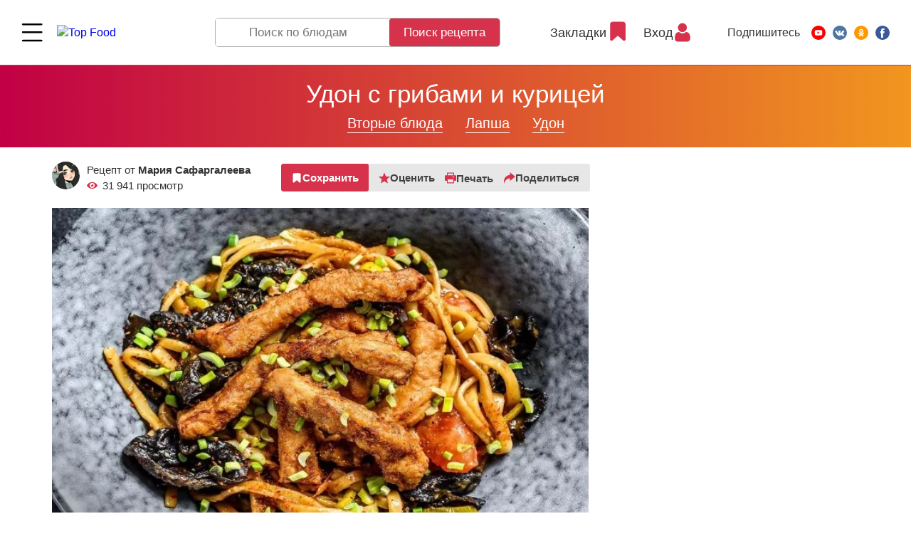

--- FILE ---
content_type: text/html; charset=UTF-8
request_url: https://topfood.club/reczeptyi/vtoryie-blyuda/lapsha/udon/udon-s-fasolyu-gribami-i-kuriczej.html
body_size: 40052
content:
<!DOCTYPE html>
<html lang="ru">
<head>
	<meta charset="utf-8" >
	
    <title>
        Вкусный Рецепт:  Удон с грибами и курицей    </title>
	
	<base href="https://topfood.club/" />
	
    <meta name="viewport" content="width=device-width,initial-scale=1">
    <link rel="preload" href="assets/template/fonts/HelveticaNeue.woff2" as="font" crossorigin="anonymous">
    <link rel="preload" href="assets/template/fonts/HelveticaNeue-Medium.woff2" as="font" crossorigin="anonymous">
    <link rel="preload" href="assets/template/fonts/HelveticaNeue-Bold.woff2" as="font" crossorigin="anonymous">

    <link rel="apple-touch-icon" sizes="180x180" href="/apple-touch-icon.png">
    <link rel="icon" type="image/png" sizes="32x32" href="/favicon-32x32.png">
    <link rel="icon" type="image/png" sizes="16x16" href="/favicon-16x16.png">
    <link rel="manifest" href="/site.webmanifest">
    <link rel="mask-icon" href="/safari-pinned-tab.svg" color="#5bbad5">
    <meta name="msapplication-TileColor" content="#b91d47">
    <meta name="theme-color" content="#ffffff">

    <meta name="keywords" content="рецепт Удон с грибами и курицей, пошаговый рецепт  Удон с грибами и курицей, рецепт с фото Удон с грибами и курицей, рецепт с видео  Удон с грибами и курицей, topfood.club Удон с грибами и курицей" />
    <meta name="description" content="Откройте для себя рецепт удона с курицей и грибами: простое приготовление в домашних условиях. Идеальное сочетание для любителей кулинарных рецептов!" />
    
    <meta property="og:url"         content="https://topfood.club/reczeptyi/vtoryie-blyuda/lapsha/udon/udon-s-fasolyu-gribami-i-kuriczej.html" />
    <meta property="og:type"        content="Article" />
    <meta property="og:title"       content="Вкусный Рецепт:  Удон с грибами и курицей" />
    <meta property="og:description" content="Откройте для себя рецепт удона с курицей и грибами: простое приготовление в домашних условиях. Идеальное сочетание для любителей кулинарных рецептов!" />
    <meta property="og:image"       content="https://topfood.club/uploads/recipes/2023-12-26-ice6ft-2022-03-14-ogfqbs-udon-s-gribami-i-kurizej-756x0-9bd.jpg" />
    
    <link rel="alternate" href="https://topfood.club/reczeptyi/vtoryie-blyuda/lapsha/udon/udon-s-fasolyu-gribami-i-kuriczej.html" hreflang="x-default" />

	    
        
<!-- Google Tag Manager -->
<script>
function goodbyeGTM() {
(function(w,d,s,l,i) { w[l]=w[l]||[];w[l].push( { 'gtm.start':
new Date().getTime(),event:'gtm.js' } );var f=d.getElementsByTagName(s)[0],
j=d.createElement(s),dl=l!='dataLayer'?'&l='+l:'';j.async=true;j.src=
'https://www.googletagmanager.com/gtm.js?id='+i+dl;f.parentNode.insertBefore(j,f);
} )(window,document,'script','dataLayer','GTM-N54SBXQ');
}
setTimeout(goodbyeGTM, 4000);</script>
<!-- End Google Tag Manager -->

<link rel="stylesheet" href="/assets/components/msfavorites/css/default.min.css?v=f301bf14" type="text/css" />
<meta name="msfavorites:version" content="3.0.5-beta">
<meta name="msfavorites:ctx" content="web">
<meta name="msfavorites:actionUrl" content="/assets/components/msfavorites/action.php">

<link rel="stylesheet" href="/assets/components/msearch2/css/web/default.css" type="text/css" />

	<script type="text/javascript">
		if (typeof mse2Config == "undefined") {mse2Config = {"cssUrl":"\/assets\/components\/msearch2\/css\/web\/","jsUrl":"\/assets\/components\/msearch2\/js\/web\/","actionUrl":"\/assets\/components\/msearch2\/action.php"};}
		if (typeof mse2FormConfig == "undefined") {mse2FormConfig = {};}
		mse2FormConfig["c858a4811871b428bba7a01049270005bfc62bad"] = {"autocomplete":"results","queryVar":"query","minQuery":3,"pageId":39};
	</script>
<script type="text/javascript">if (typeof TicketsConfig == "undefined")  {TicketsConfig={"ctx":"web","jsUrl":"\/assets\/components\/tickets\/js\/web\/","cssUrl":"\/assets\/components\/tickets\/css\/web\/","actionUrl":"\/assets\/components\/tickets\/action.php","close_all_message":"\u0437\u0430\u043a\u0440\u044b\u0442\u044c \u0432\u0441\u0435","tpanel":0,"enable_editor":0};} else {MergeConfig={"ctx":"web","jsUrl":"\/assets\/components\/tickets\/js\/web\/","cssUrl":"\/assets\/components\/tickets\/css\/web\/","actionUrl":"\/assets\/components\/tickets\/action.php","close_all_message":"\u0437\u0430\u043a\u0440\u044b\u0442\u044c \u0432\u0441\u0435","tpanel":0,"enable_editor":0}; for (var attrname in MergeConfig) { TicketsConfig[attrname] = MergeConfig[attrname]; }}</script>
<link rel="stylesheet" href="/assets/components/tickets/css/web/default.css" type="text/css" />
<script type="text/javascript">TicketsConfig.formBefore = 0;TicketsConfig.thread_depth = 0;</script>
<link rel="stylesheet" href="/assets/components/minifyx/cache/styles_b9ff71ea38.min.css" type="text/css" />
</head>
<body class="has-cookie-panel  tmpl-3 lang-ru">

<!-- Google Tag Manager (noscript) -->
<noscript><iframe src="https://www.googletagmanager.com/ns.html?id=GTM-N54SBXQ"
height="0" width="0" style="display:none;visibility:hidden"></iframe></noscript>
<!-- End Google Tag Manager (noscript) -->


<!-- ####################################################### -->



<header class="page-header page-header--fixed">
    
    

 
    <div class="page-header__wrapper">
      <div class="page-header__menu main-menu">
        <div class="main-menu__wrapper">

          <div class="main-menu__top">
            <button class="page-header__menu-btn burger-btn" type="button">
              <svg class="burger-btn__icon" viewBox="0 0 800 600" width="30" height="22" title="Menu">
                <path d="M300,220 C300,220 520,220 540,220 C740,220 640,540 520,420 C440,340 300,200 300,200" class="burger-btn__top-line"></path>
              
                <path d="M300,320 L540,320" class="burger-btn__middle-line"></path>
              
                <path d="M300,210 C300,210 520,210 540,210 C740,210 640,530 520,410 C440,330 300,190 300,190" class="burger-btn__bottom-line" transform="translate(480, 320) scale(1, -1) translate(-480, -318)"></path>
              </svg>
            </button>

            <a href="https://topfood.club/" class="page-header__logo logo">
              <img src="assets/template/img/logo.svg" alt="Top Food" class="logo__img" width="192" height="55">
            </a>
          </div>

          <nav class="main-menu__body"> 
            <ul class="main-menu__list">    <li class="main-menu__item">
        
        <a href="reczeptyi/pervyie-blyuda/">
                            <img src="uploads/icons/soup.svg" alt="">
                        Первые блюда        </a> 
        <button class="main-menu__toggle " type="button" type="Toggle menu"></button>
        <ul class="main-menu__dropdown-list">
    <li class="main-menu__dropdown-item">
        <div class="main-menu__subcategory">
            <button class="main-menu__subcategory-toggle" type="button" title="Open/Close">Open/Close</button>
            <a href="reczeptyi/pervyie-blyuda/goryachie-supyi.html" class="main-menu__subcategory-link">Горячие супы</a>
        </div>
   
        <ul class="main-menu__subdropdown-list">
<li class="main-menu__subdropdown-item">
    <a href="reczeptyi/pervyie-blyuda/borshh/" class="main-menu__link">
        
    Борщ</a>
</li><li class="main-menu__subdropdown-item">
    <a href="reczeptyi/pervyie-blyuda/goryachie-supyi/sup-pyure/" class="main-menu__link">
        
    Суп-пюре</a>
</li><li class="main-menu__subdropdown-item">
    <a href="reczeptyi/pervyie-blyuda/goryachie-supyi/sup-iz-ryibyi/" class="main-menu__link">
        
    Суп из рыбы</a>
</li><li class="main-menu__subdropdown-item">
    <a href="reczeptyi/pervyie-blyuda/goryachie-supyi/sup-s-pticzej/" class="main-menu__link">
        
    Суп с птицей</a>
</li><li class="main-menu__subdropdown-item">
    <a href="reczeptyi/pervyie-blyuda/goryachie-supyi/sup-s-myasom/" class="main-menu__link">
        
    Суп с мясом</a>
</li><li class="main-menu__subdropdown-item">
    <a href="reczeptyi/pervyie-blyuda/goryachie-supyi/supyi-lyogkie-/-ovoshhnyie/" class="main-menu__link">
        
    Супы лёгкие / овощные</a>
</li><li class="main-menu__subdropdown-item">
    <a href="reczeptyi/pervyie-blyuda/goryachie-supyi/molochnyij-sup/" class="main-menu__link">
        
    Молочный суп</a>
</li><li class="main-menu__subdropdown-item">
    <a href="reczeptyi/pervyie-blyuda/xarcho/" class="main-menu__link">
        
    Харчо</a>
</li><li class="main-menu__subdropdown-item">
    <a href="reczeptyi/pervyie-blyuda/shhi/" class="main-menu__link">
        
    Щи</a>
</li><li class="main-menu__subdropdown-item">
    <a href="reczeptyi/pervyie-blyuda/solyanka/" class="main-menu__link">
        
    Солянка</a>
</li><li class="main-menu__subdropdown-item">
    <a href="reczeptyi/pervyie-blyuda/goryachie-supyi/rassolnik/" class="main-menu__link">
        
    Рассольник</a>
</li><li class="main-menu__subdropdown-item">
    <a href="reczeptyi/pervyie-blyuda/goryachie-supyi/lagman/" class="main-menu__link">
        
    Лагман</a>
</li><li class="main-menu__subdropdown-item">
    <a href="reczeptyi/pervyie-blyuda/goryachie-supyi/goroxovyij-sup/" class="main-menu__link">
        
    Гороховый суп</a>
</li><li class="main-menu__subdropdown-item">
    <a href="reczeptyi/pervyie-blyuda/goryachie-supyi/sup-s-moreproduktami/" class="main-menu__link">
        
    Суп с морепродуктами</a>
</li> 
</ul>        
    </li> 
<li class="main-menu__subdropdown-item">
    <a href="reczeptyi/pervyie-blyuda/xolodnyie-supyi/" class="main-menu__link">
        
    Холодные супы</a>
</li>    <li class="main-menu__dropdown-item">
        <div class="main-menu__subcategory">
            <button class="main-menu__subcategory-toggle" type="button" title="Open/Close">Open/Close</button>
            <a href="reczeptyi/pervyie-blyuda/bulonyi/" class="main-menu__subcategory-link">Бульоны</a>
        </div>
   
        <ul class="main-menu__subdropdown-list">
<li class="main-menu__subdropdown-item">
    <a href="reczeptyi/pervyie-blyuda/bulonyi/kurinyij-bulon/" class="main-menu__link">
        
    Куриный бульон</a>
</li><li class="main-menu__subdropdown-item">
    <a href="reczeptyi/pervyie-blyuda/bulonyi/govyazhij-bulon/" class="main-menu__link">
        
    Мясной бульон</a>
</li><li class="main-menu__subdropdown-item">
    <a href="reczeptyi/pervyie-blyuda/bulonyi/ryibnyij-bulon/" class="main-menu__link">
        
    Рыбный бульон</a>
</li><li class="main-menu__subdropdown-item">
    <a href="reczeptyi/pervyie-blyuda/bulonyi/ovoshhnoj-bulon/" class="main-menu__link">
        
    Овощной бульон</a>
</li> 
</ul>        
    </li> 
<li class="main-menu__subdropdown-item">
    <a href="reczeptyi/pervyie-blyuda/borshh/" class="main-menu__link">
        
    Борщ</a>
</li><li class="main-menu__subdropdown-item">
    <a href="reczeptyi/pervyie-blyuda/shhi/" class="main-menu__link">
        
    Щи</a>
</li><li class="main-menu__subdropdown-item">
    <a href="reczeptyi/pervyie-blyuda/solyanka/" class="main-menu__link">
        
    Солянка</a>
</li><li class="main-menu__subdropdown-item">
    <a href="reczeptyi/pervyie-blyuda/xarcho/" class="main-menu__link">
        
    Харчо</a>
</li><li class="main-menu__subdropdown-item">
    <a href="reczeptyi/pervyie-blyuda/shurpa/" class="main-menu__link">
        
    Шурпа</a>
</li> 
</ul> 
    </li>
    <li class="main-menu__item">
        
        <a href="reczeptyi/salatyi/">
                            <img src="uploads/icons/salad.svg" alt="">
                        Салаты        </a> 
        <button class="main-menu__toggle " type="button" type="Toggle menu"></button>
        <ul class="main-menu__dropdown-list">
    <li class="main-menu__dropdown-item">
        <div class="main-menu__subcategory">
            <button class="main-menu__subcategory-toggle" type="button" title="Open/Close">Open/Close</button>
            <a href="reczeptyi/salatyi/myasnyie-salatyi/" class="main-menu__subcategory-link">Мясные салаты</a>
        </div>
   
        <ul class="main-menu__subdropdown-list">
<li class="main-menu__subdropdown-item">
    <a href="reczeptyi/salatyi/myasnyie-salatyi/salat-s-govyadinoj/" class="main-menu__link">
        
    Салат с говядиной</a>
</li><li class="main-menu__subdropdown-item">
    <a href="reczeptyi/salatyi/myasnyie-salatyi/salat-so-svininoj/" class="main-menu__link">
        
    Салат со свининой</a>
</li><li class="main-menu__subdropdown-item">
    <a href="reczeptyi/salatyi/myasnyie-salatyi/salat-s-kolbasoj/" class="main-menu__link">
        
    Салат с колбасой</a>
</li><li class="main-menu__subdropdown-item">
    <a href="reczeptyi/salatyi/myasnyie-salatyi/salat-s-baraninoj/" class="main-menu__link">
        
    Салат с бараниной</a>
</li> 
</ul>        
    </li> 
    <li class="main-menu__dropdown-item">
        <div class="main-menu__subcategory">
            <button class="main-menu__subcategory-toggle" type="button" title="Open/Close">Open/Close</button>
            <a href="reczeptyi/salatyi/salatyi-iz-pticzyi/" class="main-menu__subcategory-link">Салаты из птицы</a>
        </div>
   
        <ul class="main-menu__subdropdown-list">
<li class="main-menu__subdropdown-item">
    <a href="reczeptyi/salatyi/salatyi-iz-pticzyi/salat-s-kuriczej/" class="main-menu__link">
        
    Салат с курицей</a>
</li><li class="main-menu__subdropdown-item">
    <a href="reczeptyi/salatyi/salatyi-iz-pticzyi/salat-s-indejkoj/" class="main-menu__link">
        
    Салат с индейкой</a>
</li><li class="main-menu__subdropdown-item">
    <a href="reczeptyi/salatyi/salatyi-iz-pticzyi/salat-s-utkoj/" class="main-menu__link">
        
    Салат из утки и гуся</a>
</li> 
</ul>        
    </li> 
    <li class="main-menu__dropdown-item">
        <div class="main-menu__subcategory">
            <button class="main-menu__subcategory-toggle" type="button" title="Open/Close">Open/Close</button>
            <a href="reczeptyi/salatyi/ryibnyie-salatyi/" class="main-menu__subcategory-link">Рыбные салаты</a>
        </div>
   
        <ul class="main-menu__subdropdown-list">
<li class="main-menu__subdropdown-item">
    <a href="reczeptyi/salatyi/ryibnyie-salatyi/salat-s-krabovyimi-palochkami/" class="main-menu__link">
        
    Салат с крабовыми палочками</a>
</li><li class="main-menu__subdropdown-item">
    <a href="reczeptyi/salatyi/ryibnyie-salatyi/salat-s-kalmarami/" class="main-menu__link">
        
    Салат с кальмарами</a>
</li><li class="main-menu__subdropdown-item">
    <a href="reczeptyi/salatyi/ryibnyie-salatyi/salat-s-krasnoj-ryiboj/" class="main-menu__link">
        
    Салат с красной рыбой</a>
</li><li class="main-menu__subdropdown-item">
    <a href="reczeptyi/salatyi/ryibnyie-salatyi/salat-iz-kraba/" class="main-menu__link">
        
    Салат из краба</a>
</li><li class="main-menu__subdropdown-item">
    <a href="reczeptyi/salatyi/ryibnyie-salatyi/salat-s-krevetkami/" class="main-menu__link">
        
    Салат с креветками</a>
</li><li class="main-menu__subdropdown-item">
    <a href="reczeptyi/salatyi/ryibnyie-salatyi/salat-s-tunczom/" class="main-menu__link">
        
    Салат с тунцом</a>
</li><li class="main-menu__subdropdown-item">
    <a href="reczeptyi/salatyi/ryibnyie-salatyi/salat-s-moreproduktami/" class="main-menu__link">
        
    Салат с морепродуктами</a>
</li> 
</ul>        
    </li> 
    <li class="main-menu__dropdown-item">
        <div class="main-menu__subcategory">
            <button class="main-menu__subcategory-toggle" type="button" title="Open/Close">Open/Close</button>
            <a href="reczeptyi/salatyi/podkategoriya-1/" class="main-menu__subcategory-link">Овощные салаты</a>
        </div>
   
        <ul class="main-menu__subdropdown-list">
<li class="main-menu__subdropdown-item">
    <a href="reczeptyi/salatyi/podkategoriya-1/kartofelnyij-salat/" class="main-menu__link">
        
    Картофельный салат</a>
</li><li class="main-menu__subdropdown-item">
    <a href="reczeptyi/salatyi/podkategoriya-1/ovoshhnoj-salat/" class="main-menu__link">
        
    Овощной салат</a>
</li><li class="main-menu__subdropdown-item">
    <a href="reczeptyi/salatyi/podkategoriya-1/salat-iz-sveklyi/" class="main-menu__link">
        
    Салат из свеклы</a>
</li><li class="main-menu__subdropdown-item">
    <a href="reczeptyi/salatyi/podkategoriya-1/salat-iz-morkovi/" class="main-menu__link">
        
    Салат из моркови</a>
</li><li class="main-menu__subdropdown-item">
    <a href="reczeptyi/salatyi/podkategoriya-1/salat-iz-morskoj-kapustyi/" class="main-menu__link">
        
    Салат из морской капусты</a>
</li><li class="main-menu__subdropdown-item">
    <a href="reczeptyi/salatyi/podkategoriya-1/salat-iz-rediski/" class="main-menu__link">
        
    Салат из редиски</a>
</li><li class="main-menu__subdropdown-item">
    <a href="reczeptyi/salatyi/podkategoriya-1/salat-s-zelenyu-i-travami/" class="main-menu__link">
        
    Салат с зеленью и травами</a>
</li><li class="main-menu__subdropdown-item">
    <a href="reczeptyi/salatyi/podkategoriya-1/grecheskij-salat/" class="main-menu__link">
        
    Греческий салат</a>
</li> 
</ul>        
    </li> 
<li class="main-menu__subdropdown-item">
    <a href="reczeptyi/salatyi/gribnyie-salatyi/" class="main-menu__link">
        
    Грибные салаты</a>
</li><li class="main-menu__subdropdown-item">
    <a href="reczeptyi/salatyi/s-majonezom/" class="main-menu__link">
        
    С майонезом</a>
</li><li class="main-menu__subdropdown-item">
    <a href="reczeptyi/salatyi/salat-na-skoruyu-ruku/" class="main-menu__link">
        
    Салаты на скорую руку</a>
</li><li class="main-menu__subdropdown-item">
    <a href="reczeptyi/salatyi/fruktovyie-salatyi/" class="main-menu__link">
        
    Фруктовые салаты</a>
</li> 
</ul> 
    </li>
    <li class="main-menu__item">
        
        <a href="reczeptyi/vtoryie-blyuda/">
                            <img src="uploads/icons/wedding-dinner.svg" alt="">
                        Вторые блюда        </a> 
        <button class="main-menu__toggle " type="button" type="Toggle menu"></button>
        <ul class="main-menu__dropdown-list">
    <li class="main-menu__dropdown-item">
        <div class="main-menu__subcategory">
            <button class="main-menu__subcategory-toggle" type="button" title="Open/Close">Open/Close</button>
            <a href="reczeptyi/vtoryie-blyuda/pasta/" class="main-menu__subcategory-link">Паста</a>
        </div>
   
        <ul class="main-menu__subdropdown-list">
<li class="main-menu__subdropdown-item">
    <a href="reczeptyi/vtoryie-blyuda/pasta/pasta-s-gribami/" class="main-menu__link">
        
    Паста с грибами</a>
</li><li class="main-menu__subdropdown-item">
    <a href="reczeptyi/vtoryie-blyuda/pasta/pasta-s-kuriczej/" class="main-menu__link">
        
    Паста с курицей</a>
</li><li class="main-menu__subdropdown-item">
    <a href="reczeptyi/vtoryie-blyuda/pasta/pasta-s-myasom/" class="main-menu__link">
        
    Паста с мясом</a>
</li><li class="main-menu__subdropdown-item">
    <a href="reczeptyi/vtoryie-blyuda/pasta/pasta-s-ovoshhami/" class="main-menu__link">
        
    Паста с овощами</a>
</li><li class="main-menu__subdropdown-item">
    <a href="reczeptyi/vtoryie-blyuda/pasta/pasta-s-pomidorami-i-fetoj/" class="main-menu__link">
        
    Сырные пасты</a>
</li><li class="main-menu__subdropdown-item">
    <a href="reczeptyi/vtoryie-blyuda/pasta/lazanya/" class="main-menu__link">
        
    Лазанья</a>
</li><li class="main-menu__subdropdown-item">
    <a href="reczeptyi/vtoryie-blyuda/pasta/pasta-moreproduktami/" class="main-menu__link">
        
    Паста c морепродуктами</a>
</li> 
</ul>        
    </li> 
    <li class="main-menu__dropdown-item">
        <div class="main-menu__subcategory">
            <button class="main-menu__subcategory-toggle" type="button" title="Open/Close">Open/Close</button>
            <a href="reczeptyi/vtoryie-blyuda/lapsha/" class="main-menu__subcategory-link">Лапша</a>
        </div>
   
        <ul class="main-menu__subdropdown-list">
<li class="main-menu__subdropdown-item">
    <a href="reczeptyi/vtoryie-blyuda/lapsha/soba/" class="main-menu__link">
        
    Соба</a>
</li><li class="main-menu__subdropdown-item">
    <a href="reczeptyi/vtoryie-blyuda/lapsha/yaichnevaya-lapsha/" class="main-menu__link">
        
    Яичневая лапша</a>
</li><li class="main-menu__subdropdown-item">
    <a href="reczeptyi/vtoryie-blyuda/lapsha/funchoza/" class="main-menu__link">
        
    Фунчоза</a>
</li><li class="main-menu__subdropdown-item">
    <a href="reczeptyi/vtoryie-blyuda/lapsha/udon/" class="main-menu__link">
        
    Удон</a>
</li> 
</ul>        
    </li> 
    <li class="main-menu__dropdown-item">
        <div class="main-menu__subcategory">
            <button class="main-menu__subcategory-toggle" type="button" title="Open/Close">Open/Close</button>
            <a href="reczeptyi/vtoryie-blyuda/blyuda-s-kuriczej/" class="main-menu__subcategory-link">Блюда из птицы</a>
        </div>
   
        <ul class="main-menu__subdropdown-list">
<li class="main-menu__subdropdown-item">
    <a href="reczeptyi/vtoryie-blyuda/blyuda-s-kuriczej/tushenaya-kuricza/" class="main-menu__link">
        
    Тушёные блюда</a>
</li><li class="main-menu__subdropdown-item">
    <a href="reczeptyi/vtoryie-blyuda/blyuda-s-kuriczej/varyonyie-blyuda/" class="main-menu__link">
        
    Варёные блюда</a>
</li><li class="main-menu__subdropdown-item">
    <a href="reczeptyi/vtoryie-blyuda/blyuda-s-kuriczej/zharenyie-blyuda/" class="main-menu__link">
        
    Жареные блюда</a>
</li><li class="main-menu__subdropdown-item">
    <a href="reczeptyi/vtoryie-blyuda/blyuda-s-kuriczej/na-paru/" class="main-menu__link">
        
    Блюда из птицы на пару</a>
</li><li class="main-menu__subdropdown-item">
    <a href="reczeptyi/vtoryie-blyuda/blyuda-s-kuriczej/kuricza-v-duxovke/" class="main-menu__link">
        
    Блюда из птицы в духовке</a>
</li><li class="main-menu__subdropdown-item">
    <a href="reczeptyi/vtoryie-blyuda/blyuda-s-kuriczej/kotletyi/" class="main-menu__link">
        
    Котлеты из птицы</a>
</li><li class="main-menu__subdropdown-item">
    <a href="reczeptyi/vtoryie-blyuda/blyuda-s-kuriczej/na-mangale/" class="main-menu__link">
        
    Блюда из птицы на гриле и мангале</a>
</li><li class="main-menu__subdropdown-item">
    <a href="reczeptyi/vtoryie-blyuda/blyuda-s-kuriczej/v-multivarke/" class="main-menu__link">
        
    Блюда из птицы в мультиварке</a>
</li><li class="main-menu__subdropdown-item">
    <a href="reczeptyi/vtoryie-blyuda/blyuda-s-kuriczej/pechen/" class="main-menu__link">
        
    Печень птицы</a>
</li><li class="main-menu__subdropdown-item">
    <a href="reczeptyi/vtoryie-blyuda/blyuda-s-kuriczej/farshirovannaya-kuricza/" class="main-menu__link">
        
    Фаршированная курица</a>
</li> 
</ul>        
    </li> 
    <li class="main-menu__dropdown-item">
        <div class="main-menu__subcategory">
            <button class="main-menu__subcategory-toggle" type="button" title="Open/Close">Open/Close</button>
            <a href="reczeptyi/vtoryie-blyuda/blyuda-s-govyadinoj/" class="main-menu__subcategory-link">Блюда из говядины</a>
        </div>
   
        <ul class="main-menu__subdropdown-list">
<li class="main-menu__subdropdown-item">
    <a href="reczeptyi/vtoryie-blyuda/blyuda-s-govyadinoj/tushenaya-govyadina/" class="main-menu__link">
        
    Тушёная говядина</a>
</li><li class="main-menu__subdropdown-item">
    <a href="reczeptyi/vtoryie-blyuda/blyuda-s-govyadinoj/varenaya-govyadina/" class="main-menu__link">
        
    Варёная говядина</a>
</li><li class="main-menu__subdropdown-item">
    <a href="reczeptyi/vtoryie-blyuda/blyuda-s-govyadinoj/zharenaya-govyadina/" class="main-menu__link">
        
    Жареная говядина</a>
</li><li class="main-menu__subdropdown-item">
    <a href="reczeptyi/vtoryie-blyuda/blyuda-s-govyadinoj/na-paru/" class="main-menu__link">
        
    Блюда с говядиной на пару</a>
</li><li class="main-menu__subdropdown-item">
    <a href="reczeptyi/vtoryie-blyuda/blyuda-s-govyadinoj/v-duxovke/" class="main-menu__link">
        
    Блюда с говядиной в духовке</a>
</li><li class="main-menu__subdropdown-item">
    <a href="reczeptyi/vtoryie-blyuda/blyuda-s-govyadinoj/kotletyi/" class="main-menu__link">
        
    Котлеты из говядины</a>
</li><li class="main-menu__subdropdown-item">
    <a href="reczeptyi/vtoryie-blyuda/blyuda-s-govyadinoj/na-grile/" class="main-menu__link">
        
    Блюда с говядиной на гриле и мангале</a>
</li><li class="main-menu__subdropdown-item">
    <a href="reczeptyi/vtoryie-blyuda/blyuda-s-govyadinoj/govyadina-v-multivarke/" class="main-menu__link">
        
    Говядина в мультиварке</a>
</li><li class="main-menu__subdropdown-item">
    <a href="reczeptyi/vtoryie-blyuda/blyuda-s-govyadinoj/pechen/" class="main-menu__link">
        
    Печень говяжья</a>
</li> 
</ul>        
    </li> 
    <li class="main-menu__dropdown-item">
        <div class="main-menu__subcategory">
            <button class="main-menu__subcategory-toggle" type="button" title="Open/Close">Open/Close</button>
            <a href="reczeptyi/vtoryie-blyuda/blyuda-so-svininoj/" class="main-menu__subcategory-link">Блюда из свинины</a>
        </div>
   
        <ul class="main-menu__subdropdown-list">
<li class="main-menu__subdropdown-item">
    <a href="reczeptyi/vtoryie-blyuda/blyuda-so-svininoj/tushyonaya-svinina/" class="main-menu__link">
        
    Тушёная свинина</a>
</li><li class="main-menu__subdropdown-item">
    <a href="reczeptyi/vtoryie-blyuda/blyuda-so-svininoj/varyonaya-svinina/" class="main-menu__link">
        
    Варёная свинина</a>
</li><li class="main-menu__subdropdown-item">
    <a href="reczeptyi/vtoryie-blyuda/blyuda-so-svininoj/zharenaya-svinina/" class="main-menu__link">
        
    Жареная свинина</a>
</li><li class="main-menu__subdropdown-item">
    <a href="reczeptyi/vtoryie-blyuda/blyuda-so-svininoj/svinina-na-paru/" class="main-menu__link">
        
    Блюда со свининой на пару</a>
</li><li class="main-menu__subdropdown-item">
    <a href="reczeptyi/vtoryie-blyuda/blyuda-so-svininoj/svinina-v-duxovke/" class="main-menu__link">
        
    Блюда со свининой в духовке</a>
</li><li class="main-menu__subdropdown-item">
    <a href="reczeptyi/vtoryie-blyuda/blyuda-so-svininoj/svinina-kotletyi/" class="main-menu__link">
        
    Котлеты из свинины</a>
</li><li class="main-menu__subdropdown-item">
    <a href="reczeptyi/vtoryie-blyuda/blyuda-so-svininoj/svinina-na-grile/" class="main-menu__link">
        
    Блюда со свининой на гриле и мангале</a>
</li><li class="main-menu__subdropdown-item">
    <a href="reczeptyi/vtoryie-blyuda/blyuda-so-svininoj/svinina-v-multivarke/" class="main-menu__link">
        
    Cвинина в мультиварке</a>
</li><li class="main-menu__subdropdown-item">
    <a href="reczeptyi/vtoryie-blyuda/blyuda-so-svininoj/svinina-pechen/" class="main-menu__link">
        
    Другое</a>
</li> 
</ul>        
    </li> 
    <li class="main-menu__dropdown-item">
        <div class="main-menu__subcategory">
            <button class="main-menu__subcategory-toggle" type="button" title="Open/Close">Open/Close</button>
            <a href="reczeptyi/vtoryie-blyuda/blyuda-iz-ryibyi/" class="main-menu__subcategory-link">Блюда из рыбы</a>
        </div>
   
        <ul class="main-menu__subdropdown-list">
<li class="main-menu__subdropdown-item">
    <a href="reczeptyi/vtoryie-blyuda/blyuda-iz-ryibyi/tushenaya-ryiba/" class="main-menu__link">
        
    Тушеная рыба</a>
</li><li class="main-menu__subdropdown-item">
    <a href="reczeptyi/vtoryie-blyuda/blyuda-iz-ryibyi/varyonaya-ryiba/" class="main-menu__link">
        
    Варёная рыба</a>
</li><li class="main-menu__subdropdown-item">
    <a href="reczeptyi/vtoryie-blyuda/blyuda-iz-ryibyi/zharenaya-ryiba/" class="main-menu__link">
        
    Жареная рыба</a>
</li><li class="main-menu__subdropdown-item">
    <a href="reczeptyi/vtoryie-blyuda/blyuda-iz-ryibyi/na-paru/" class="main-menu__link">
        
    Блюда из рыбы на пару</a>
</li><li class="main-menu__subdropdown-item">
    <a href="reczeptyi/vtoryie-blyuda/blyuda-iz-ryibyi/ryiba-v-duxovke/" class="main-menu__link">
        
    Рыба в духовке</a>
</li><li class="main-menu__subdropdown-item">
    <a href="reczeptyi/vtoryie-blyuda/blyuda-iz-ryibyi/na-grile/" class="main-menu__link">
        
    Блюда из рыбы на гриле и мангале</a>
</li><li class="main-menu__subdropdown-item">
    <a href="reczeptyi/vtoryie-blyuda/blyuda-iz-ryibyi/v-multivarke/" class="main-menu__link">
        
    Блюда из рыбы в мультиварке</a>
</li><li class="main-menu__subdropdown-item">
    <a href="reczeptyi/vtoryie-blyuda/blyuda-iz-ryibyi/kotletyi-iz-ryibyi/" class="main-menu__link">
        
    Котлеты из рыбы</a>
</li> 
</ul>        
    </li> 
<li class="main-menu__subdropdown-item">
    <a href="reczeptyi/vtoryie-blyuda/reczeptyi-vkusnyix-blyud-iz-krolika/" class="main-menu__link">
        
    Блюда из кролика</a>
</li><li class="main-menu__subdropdown-item">
    <a href="reczeptyi/vtoryie-blyuda/plov/" class="main-menu__link">
        
    Плов</a>
</li>    <li class="main-menu__dropdown-item">
        <div class="main-menu__subcategory">
            <button class="main-menu__subcategory-toggle" type="button" title="Open/Close">Open/Close</button>
            <a href="reczeptyi/vtoryie-blyuda/kashi/" class="main-menu__subcategory-link">Каши</a>
        </div>
   
        <ul class="main-menu__subdropdown-list">
<li class="main-menu__subdropdown-item">
    <a href="reczeptyi/vtoryie-blyuda/kashi/grechnevaya-kasha/" class="main-menu__link">
        
    Гречневая каша</a>
</li><li class="main-menu__subdropdown-item">
    <a href="reczeptyi/vtoryie-blyuda/kashi/ovsyanaya-kasha/" class="main-menu__link">
        
    Овсяная каша</a>
</li><li class="main-menu__subdropdown-item">
    <a href="reczeptyi/vtoryie-blyuda/kashi/risovaya-kasha/" class="main-menu__link">
        
    Рисовая каша</a>
</li><li class="main-menu__subdropdown-item">
    <a href="reczeptyi/vtoryie-blyuda/kashi/pshennaya-kasha/" class="main-menu__link">
        
    Пшенная каша</a>
</li><li class="main-menu__subdropdown-item">
    <a href="reczeptyi/vtoryie-blyuda/kashi/perlovaya-kasha/" class="main-menu__link">
        
    Перловая каша</a>
</li><li class="main-menu__subdropdown-item">
    <a href="reczeptyi/vtoryie-blyuda/kashi/kasha-iz-kuskusa/" class="main-menu__link">
        
    Каша из кускуса</a>
</li> 
</ul>        
    </li> 
<li class="main-menu__subdropdown-item">
    <a href="reczeptyi/vtoryie-blyuda/zapekanka-s-kartofelem/" class="main-menu__link">
        
    Запеканки</a>
</li>    <li class="main-menu__dropdown-item">
        <div class="main-menu__subcategory">
            <button class="main-menu__subcategory-toggle" type="button" title="Open/Close">Open/Close</button>
            <a href="reczeptyi/vtoryie-blyuda/vareniki/" class="main-menu__subcategory-link">Вареники</a>
        </div>
   
        <ul class="main-menu__subdropdown-list">
<li class="main-menu__subdropdown-item">
    <a href="reczeptyi/vtoryie-blyuda/vareniki/lenivyie-vareniki/" class="main-menu__link">
        
    Ленивые вареники</a>
</li><li class="main-menu__subdropdown-item">
    <a href="reczeptyi/vtoryie-blyuda/vareniki/sladkie-vareniki/" class="main-menu__link">
        
    Сладкие вареники</a>
</li><li class="main-menu__subdropdown-item">
    <a href="reczeptyi/vtoryie-blyuda/vareniki/solenyie-vareniki/" class="main-menu__link">
        
    Соленые вареники</a>
</li> 
</ul>        
    </li> 
<li class="main-menu__subdropdown-item">
    <a href="reczeptyi/vtoryie-blyuda/pelmeni/" class="main-menu__link">
        
    Пельмени</a>
</li><li class="main-menu__subdropdown-item">
    <a href="reczeptyi/vtoryie-blyuda/xinkali/" class="main-menu__link">
        
    Хинкали</a>
</li><li class="main-menu__subdropdown-item">
    <a href="reczeptyi/vtoryie-blyuda/ragu/" class="main-menu__link">
        
    Рагу</a>
</li><li class="main-menu__subdropdown-item">
    <a href="reczeptyi/vtoryie-blyuda/azu/" class="main-menu__link">
        
    Азу</a>
</li><li class="main-menu__subdropdown-item">
    <a href="reczeptyi/vtoryie-blyuda/zharkoe/" class="main-menu__link">
        
    Жаркое</a>
</li><li class="main-menu__subdropdown-item">
    <a href="reczeptyi/vtoryie-blyuda/tefteli/" class="main-menu__link">
        
    Тефтели</a>
</li><li class="main-menu__subdropdown-item">
    <a href="reczeptyi/vtoryie-blyuda/golubczyi/" class="main-menu__link">
        
    Голубцы</a>
</li>    <li class="main-menu__dropdown-item">
        <div class="main-menu__subcategory">
            <button class="main-menu__subcategory-toggle" type="button" title="Open/Close">Open/Close</button>
            <a href="reczeptyi/vtoryie-blyuda/piczcza/" class="main-menu__subcategory-link">Пицца</a>
        </div>
   
        <ul class="main-menu__subdropdown-list">
<li class="main-menu__subdropdown-item">
    <a href="reczeptyi/vtoryie-blyuda/piczcza/piczcza-s-syirom.html" class="main-menu__link">
        
    Пицца с сыром</a>
</li><li class="main-menu__subdropdown-item">
    <a href="reczeptyi/vtoryie-blyuda/piczcza/myasnaya-piczcza/" class="main-menu__link">
        
    Мясная пицца</a>
</li><li class="main-menu__subdropdown-item">
    <a href="reczeptyi/vtoryie-blyuda/piczcza/tonkaya-piczcza/" class="main-menu__link">
        
    Тонкая пицца</a>
</li><li class="main-menu__subdropdown-item">
    <a href="reczeptyi/vtoryie-blyuda/piczcza/piczcza-s-kolbasoj/" class="main-menu__link">
        
    Пицца с колбасой</a>
</li><li class="main-menu__subdropdown-item">
    <a href="reczeptyi/vtoryie-blyuda/piczcza/piczcza-s-kurinyim-farshem/" class="main-menu__link">
        
    Пицца с курицей и фаршем</a>
</li><li class="main-menu__subdropdown-item">
    <a href="reczeptyi/vtoryie-blyuda/piczcza/piczcza-na-skovorode/" class="main-menu__link">
        
    Пицца на скорую руку</a>
</li><li class="main-menu__subdropdown-item">
    <a href="reczeptyi/vtoryie-blyuda/piczcza/piczcza-v-duxovke/" class="main-menu__link">
        
    Пицца в духовке</a>
</li><li class="main-menu__subdropdown-item">
    <a href="reczeptyi/vtoryie-blyuda/piczcza/piczcza-iz-drozhzhevogo-testa/" class="main-menu__link">
        
    Пицца из дрожжевого теста</a>
</li><li class="main-menu__subdropdown-item">
    <a href="reczeptyi/vtoryie-blyuda/piczcza/testo-dlya-piczczyi/" class="main-menu__link">
        
    Тесто для пиццы</a>
</li><li class="main-menu__subdropdown-item">
    <a href="reczeptyi/vtoryie-blyuda/piczcza/sladkaya-piczcza/" class="main-menu__link">
        
    Сладкая пицца</a>
</li><li class="main-menu__subdropdown-item">
    <a href="reczeptyi/vtoryie-blyuda/piczcza/piczcza-s-moreproduktami/" class="main-menu__link">
        
    Пицца с морепродуктами</a>
</li> 
</ul>        
    </li> 
<li class="main-menu__subdropdown-item">
    <a href="reczeptyi/vtoryie-blyuda/shaurma/" class="main-menu__link">
        
    Шаурма</a>
</li><li class="main-menu__subdropdown-item">
    <a href="reczeptyi/vtoryie-blyuda/burgeryi/" class="main-menu__link">
        
    Бургеры</a>
</li><li class="main-menu__subdropdown-item">
    <a href="reczeptyi/vtoryie-blyuda/stejki/" class="main-menu__link">
        
    Стейки</a>
</li><li class="main-menu__subdropdown-item">
    <a href="reczeptyi/vtoryie-blyuda/bobovyie/" class="main-menu__link">
        
    Бобовые</a>
</li><li class="main-menu__subdropdown-item">
    <a href="reczeptyi/vtoryie-blyuda/blyuda-iz-moreproduktov/" class="main-menu__link">
        
    Блюда из морепродуктов</a>
</li> 
</ul> 
    </li>
    <li class="main-menu__item">
        
        <a href="reczeptyi/dieta/">
                            <img src="uploads/icons/diet.svg" alt="">
                        Диета        </a> 
        <button class="main-menu__toggle " type="button" type="Toggle menu"></button>
        <ul class="main-menu__dropdown-list">
<li class="main-menu__subdropdown-item">
    <a href="reczeptyi/dieta/veganskaya/" class="main-menu__link">
        
    Веганская</a>
</li><li class="main-menu__subdropdown-item">
    <a href="reczeptyi/dieta/vegetarianskaya/" class="main-menu__link">
        
    Вегета рианская</a>
</li><li class="main-menu__subdropdown-item">
    <a href="reczeptyi/dieta/malo-zhira/" class="main-menu__link">
        
    Мало жира</a>
</li><li class="main-menu__subdropdown-item">
    <a href="reczeptyi/dieta/vyisokobelkovaya/" class="main-menu__link">
        
    Высоко белковая</a>
</li><li class="main-menu__subdropdown-item">
    <a href="reczeptyi/dieta/bez-sahara/" class="main-menu__link">
        
    Без сахара</a>
</li><li class="main-menu__subdropdown-item">
    <a href="reczeptyi/dieta/nizkouglevodnaya/" class="main-menu__link">
        
    Низко углеводная</a>
</li><li class="main-menu__subdropdown-item">
    <a href="reczeptyi/dieta/nizko-kalorijnaya/" class="main-menu__link">
        
    Низко калорийная</a>
</li><li class="main-menu__subdropdown-item">
    <a href="reczeptyi/dieta/ketodieta/" class="main-menu__link">
        
    Кето диета</a>
</li><li class="main-menu__subdropdown-item">
    <a href="reczeptyi/dieta/bez-glyutena/" class="main-menu__link">
        
    Без глютена</a>
</li><li class="main-menu__subdropdown-item">
    <a href="reczeptyi/dieta/bez-laktozyi/" class="main-menu__link">
        
    Без лактозы</a>
</li><li class="main-menu__subdropdown-item">
    <a href="reczeptyi/dieta/mnogo-kletchatki/" class="main-menu__link">
        
    Много клетчатки</a>
</li> 
</ul> 
    </li>
    <li class="main-menu__item">
        
        <a href="reczeptyi/vyipechka/">
                            <img src="uploads/icons/vtoryie-blyuda-zapekanki-morkovka.svg" alt="">
                        Выпечка        </a> 
        <button class="main-menu__toggle " type="button" type="Toggle menu"></button>
        <ul class="main-menu__dropdown-list">
<li class="main-menu__subdropdown-item">
    <a href="reczeptyi/vyipechka/keksyi/" class="main-menu__link">
        
    Кексы</a>
</li><li class="main-menu__subdropdown-item">
    <a href="reczeptyi/vyipechka/pechene/" class="main-menu__link">
        
    Печенье</a>
</li><li class="main-menu__subdropdown-item">
    <a href="reczeptyi/vyipechka/testo/" class="main-menu__link">
        
    Тесто</a>
</li>    <li class="main-menu__dropdown-item">
        <div class="main-menu__subcategory">
            <button class="main-menu__subcategory-toggle" type="button" title="Open/Close">Open/Close</button>
            <a href="reczeptyi/vyipechka/xleb/" class="main-menu__subcategory-link">Хлеб</a>
        </div>
   
        <ul class="main-menu__subdropdown-list">
<li class="main-menu__subdropdown-item">
    <a href="reczeptyi/vyipechka/xleb/xleb-v-duxovke/" class="main-menu__link">
        
    Хлеб в духовке</a>
</li><li class="main-menu__subdropdown-item">
    <a href="reczeptyi/vyipechka/xleb/xleb-v-multivarke/" class="main-menu__link">
        
    Хлеб в мультиварке</a>
</li><li class="main-menu__subdropdown-item">
    <a href="reczeptyi/vyipechka/xleb/xleb-v-xlebopechke/" class="main-menu__link">
        
    Хлеб в хлебопечке</a>
</li><li class="main-menu__subdropdown-item">
    <a href="reczeptyi/vyipechka/xleb/chiabatta/" class="main-menu__link">
        
    Чиабатта</a>
</li> 
</ul>        
    </li> 
<li class="main-menu__subdropdown-item">
    <a href="reczeptyi/vyipechka/reczeptyi-bulochek/" class="main-menu__link">
        
    Булочки</a>
</li>    <li class="main-menu__dropdown-item">
        <div class="main-menu__subcategory">
            <button class="main-menu__subcategory-toggle" type="button" title="Open/Close">Open/Close</button>
            <a href="reczeptyi/vyipechka/pirozhki/" class="main-menu__subcategory-link">Пирожки</a>
        </div>
   
        <ul class="main-menu__subdropdown-list">
<li class="main-menu__subdropdown-item">
    <a href="reczeptyi/vyipechka/pirozhki/pirozhki-s-vishnej/" class="main-menu__link">
        
    Пирожки сладкие</a>
</li><li class="main-menu__subdropdown-item">
    <a href="reczeptyi/vyipechka/pirozhki/pirozhki-v-duxovke/" class="main-menu__link">
        
    Пирожки солёные</a>
</li> 
</ul>        
    </li> 
    <li class="main-menu__dropdown-item">
        <div class="main-menu__subcategory">
            <button class="main-menu__subcategory-toggle" type="button" title="Open/Close">Open/Close</button>
            <a href="reczeptyi/vyipechka/pirogi/" class="main-menu__subcategory-link">Пироги</a>
        </div>
   
        <ul class="main-menu__subdropdown-list">
<li class="main-menu__subdropdown-item">
    <a href="reczeptyi/vyipechka/pirogi/pirog-s-vishnej/" class="main-menu__link">
        
    Пирог сладкий</a>
</li><li class="main-menu__subdropdown-item">
    <a href="reczeptyi/vyipechka/pirogi/pirog-s-kuriczej/" class="main-menu__link">
        
    Пирог солёный</a>
</li> 
</ul>        
    </li> 
<li class="main-menu__subdropdown-item">
    <a href="reczeptyi/vyipechka/sinnabonyi/" class="main-menu__link">
        
    Синнабоны</a>
</li><li class="main-menu__subdropdown-item">
    <a href="reczeptyi/vyipechka/xachapuri/" class="main-menu__link">
        
    Хачапури</a>
</li> 
</ul> 
    </li>
    <li class="main-menu__item">
        
        <a href="reczeptyi/zavtraki/">
                            <img src="uploads/icons/croissant.svg" alt="">
                        Завтраки        </a> 
        <button class="main-menu__toggle " type="button" type="Toggle menu"></button>
        <ul class="main-menu__dropdown-list">
<li class="main-menu__subdropdown-item">
    <a href="reczeptyi/zavtraki/sendvichi/" class="main-menu__link">
        
    Сэндвичи</a>
</li><li class="main-menu__subdropdown-item">
    <a href="reczeptyi/zavtraki/kashi/" class="main-menu__link">
        
    Каши на завтрак</a>
</li><li class="main-menu__subdropdown-item">
    <a href="reczeptyi/zavtraki/boulyi/" class="main-menu__link">
        
    Боулы</a>
</li><li class="main-menu__subdropdown-item">
    <a href="reczeptyi/zavtraki/smuzi/" class="main-menu__link">
        
    Смузи</a>
</li>    <li class="main-menu__dropdown-item">
        <div class="main-menu__subcategory">
            <button class="main-menu__subcategory-toggle" type="button" title="Open/Close">Open/Close</button>
            <a href="reczeptyi/zavtraki/yaichnyie-blyuda/" class="main-menu__subcategory-link">Яичные блюда</a>
        </div>
   
        <ul class="main-menu__subdropdown-list">
<li class="main-menu__subdropdown-item">
    <a href="reczeptyi/zavtraki/yaichnyie-blyuda/glazunya/" class="main-menu__link">
        
    Глазунья</a>
</li><li class="main-menu__subdropdown-item">
    <a href="reczeptyi/zavtraki/yaichnyie-blyuda/omlet-s-ovoshhami/" class="main-menu__link">
        
    Омлет</a>
</li><li class="main-menu__subdropdown-item">
    <a href="reczeptyi/zavtraki/yaichnyie-blyuda/yajczo-pashot-s-ryiboj/" class="main-menu__link">
        
    Яйцо пашот</a>
</li> 
</ul>        
    </li> 
    <li class="main-menu__dropdown-item">
        <div class="main-menu__subcategory">
            <button class="main-menu__subcategory-toggle" type="button" title="Open/Close">Open/Close</button>
            <a href="reczeptyi/zavtraki/buterbrodyi/" class="main-menu__subcategory-link">Бутерброды</a>
        </div>
   
        <ul class="main-menu__subdropdown-list">
<li class="main-menu__subdropdown-item">
    <a href="reczeptyi/zavtraki/buterbrodyi/goryachie-buterbrodyi/" class="main-menu__link">
        
    Горячие бутерброды</a>
</li><li class="main-menu__subdropdown-item">
    <a href="reczeptyi/zavtraki/buterbrodyi/bruskettyi/" class="main-menu__link">
        
    Брускетты</a>
</li><li class="main-menu__subdropdown-item">
    <a href="reczeptyi/zavtraki/buterbrodyi/grenki/" class="main-menu__link">
        
    Гренки</a>
</li> 
</ul>        
    </li> 
    <li class="main-menu__dropdown-item">
        <div class="main-menu__subcategory">
            <button class="main-menu__subcategory-toggle" type="button" title="Open/Close">Open/Close</button>
            <a href="reczeptyi/zavtraki/molochnyie-blyuda/" class="main-menu__subcategory-link">Молочные блюда</a>
        </div>
   
        <ul class="main-menu__subdropdown-list">
<li class="main-menu__subdropdown-item">
    <a href="reczeptyi/zavtraki/molochnyie-blyuda/oladya/" class="main-menu__link">
        
    Оладьи</a>
</li><li class="main-menu__subdropdown-item">
    <a href="reczeptyi/zavtraki/molochnyie-blyuda/syirniki/" class="main-menu__link">
        
    Сырники</a>
</li><li class="main-menu__subdropdown-item">
    <a href="reczeptyi/zavtraki/molochnyie-blyuda/blinchiki/" class="main-menu__link">
        
    Блинчики</a>
</li><li class="main-menu__subdropdown-item">
    <a href="reczeptyi/zavtraki/molochnyie-blyuda/vareniki/" class="main-menu__link">
        
    Вареники на завтрак</a>
</li><li class="main-menu__subdropdown-item">
    <a href="reczeptyi/desertyi/vafli/" class="main-menu__link">
        
    Вафли</a>
</li> 
</ul>        
    </li> 
 
</ul> 
    </li>
    <li class="main-menu__item">
        
        <a href="reczeptyi/napitki/">
                            <img src="uploads/icons/drink.svg" alt="">
                        Напитки        </a> 
        <button class="main-menu__toggle " type="button" type="Toggle menu"></button>
        <ul class="main-menu__dropdown-list">
    <li class="main-menu__dropdown-item">
        <div class="main-menu__subcategory">
            <button class="main-menu__subcategory-toggle" type="button" title="Open/Close">Open/Close</button>
            <a href="reczeptyi/napitki/alkogolnyie-napitki/" class="main-menu__subcategory-link">Алкогольные напитки</a>
        </div>
   
        <ul class="main-menu__subdropdown-list">
<li class="main-menu__subdropdown-item">
    <a href="reczeptyi/napitki/alkogolnyie-napitki/punsh.html" class="main-menu__link">
        
    Пунш</a>
</li><li class="main-menu__subdropdown-item">
    <a href="reczeptyi/napitki/alkogolnyie-napitki/koktejli.html" class="main-menu__link">
        
    Коктейли</a>
</li><li class="main-menu__subdropdown-item">
    <a href="reczeptyi/napitki/alkogolnyie-napitki/reczeptyi-nalivok/" class="main-menu__link">
        
    Рецепты наливок</a>
</li> 
</ul>        
    </li> 
    <li class="main-menu__dropdown-item">
        <div class="main-menu__subcategory">
            <button class="main-menu__subcategory-toggle" type="button" title="Open/Close">Open/Close</button>
            <a href="reczeptyi/napitki/bezalkogolnyie-napitki/" class="main-menu__subcategory-link">Безалкогольные напитки</a>
        </div>
   
        <ul class="main-menu__subdropdown-list">
<li class="main-menu__subdropdown-item">
    <a href="reczeptyi/napitki/bezalkogolnyie-napitki/goryachie-napitki.html" class="main-menu__link">
        
    Горячие напитки</a>
</li><li class="main-menu__subdropdown-item">
    <a href="reczeptyi/napitki/bezalkogolnyie-napitki/proxladitelnyie-napitki.html" class="main-menu__link">
        
    Прохладительные напитки</a>
</li><li class="main-menu__subdropdown-item">
    <a href="reczeptyi/napitki/bezalkogolnyie-napitki/shokoladnyie-napitki.html" class="main-menu__link">
        
    Шоколадные напитки</a>
</li><li class="main-menu__subdropdown-item">
    <a href="reczeptyi/napitki/bezalkogolnyie-napitki/kompotyi/" class="main-menu__link">
        
    Компоты</a>
</li><li class="main-menu__subdropdown-item">
    <a href="reczeptyi/napitki/bezalkogolnyie-napitki/molochnyie-napitki.html" class="main-menu__link">
        
    Молочные напитки</a>
</li> 
</ul>        
    </li> 
 
</ul> 
    </li>
    <li class="main-menu__item">
        
        <a href="reczeptyi/desertyi/">
                            <img src="uploads/icons/baby-sweets.svg" alt="">
                        Десерты        </a> 
        <button class="main-menu__toggle " type="button" type="Toggle menu"></button>
        <ul class="main-menu__dropdown-list">
<li class="main-menu__subdropdown-item">
    <a href="reczeptyi/desertyi/tortyi/" class="main-menu__link">
        
    Торты</a>
</li><li class="main-menu__subdropdown-item">
    <a href="reczeptyi/desertyi/ekleryi/" class="main-menu__link">
        
    Эклеры</a>
</li><li class="main-menu__subdropdown-item">
    <a href="reczeptyi/desertyi/chizkejki/" class="main-menu__link">
        
    Чизкейки</a>
</li><li class="main-menu__subdropdown-item">
    <a href="reczeptyi/desertyi/beze/" class="main-menu__link">
        
    Безе</a>
</li><li class="main-menu__subdropdown-item">
    <a href="reczeptyi/vyipechka/keksyi/" class="main-menu__link">
        
    Кексы</a>
</li><li class="main-menu__subdropdown-item">
    <a href="reczeptyi/vyipechka/pechene/" class="main-menu__link">
        
    Печенье</a>
</li><li class="main-menu__subdropdown-item">
    <a href="reczeptyi/desertyi/vafli/" class="main-menu__link">
        
    Вафли</a>
</li><li class="main-menu__subdropdown-item">
    <a href="reczeptyi/desertyi/krem/" class="main-menu__link">
        
    Крем</a>
</li><li class="main-menu__subdropdown-item">
    <a href="reczeptyi/desertyi/varene/" class="main-menu__link">
        
    Варенье</a>
</li><li class="main-menu__subdropdown-item">
    <a href="reczeptyi/desertyi/drugie-desertyi/" class="main-menu__link">
        
    Другие десерты</a>
</li> 
</ul> 
    </li>
    <li class="main-menu__item">
        
        <a href="reczeptyi/ovoshhnyie-blyuda/">
                            <img src="uploads/icons/ovoshnie-bliuda.svg" alt="">
                        Овощные блюда        </a> 
        <button class="main-menu__toggle " type="button" type="Toggle menu"></button>
        <ul class="main-menu__dropdown-list">
<li class="main-menu__subdropdown-item">
    <a href="reczeptyi/ovoshhnyie-blyuda/otvarnyie/" class="main-menu__link">
        
    Отварные овощи</a>
</li><li class="main-menu__subdropdown-item">
    <a href="reczeptyi/ovoshhnyie-blyuda/zapechyonnyie/" class="main-menu__link">
        
    Запечённые овощи</a>
</li><li class="main-menu__subdropdown-item">
    <a href="reczeptyi/ovoshhnyie-blyuda/zharenyie/" class="main-menu__link">
        
    Жареные</a>
</li><li class="main-menu__subdropdown-item">
    <a href="reczeptyi/ovoshhnyie-blyuda/ovoshhi-na-paru/" class="main-menu__link">
        
    Овощи на пару</a>
</li><li class="main-menu__subdropdown-item">
    <a href="reczeptyi/ovoshhnyie-blyuda/ovoshhi-v-gorshochke/" class="main-menu__link">
        
    Овощи в горшочке</a>
</li><li class="main-menu__subdropdown-item">
    <a href="reczeptyi/ovoshhnyie-blyuda/ovoshhnyie-kotletyi/" class="main-menu__link">
        
    Овощные котлеты</a>
</li><li class="main-menu__subdropdown-item">
    <a href="reczeptyi/ovoshhnyie-blyuda/tushenyie-ovoshhi/" class="main-menu__link">
        
    Тушеные овощи</a>
</li><li class="main-menu__subdropdown-item">
    <a href="reczeptyi/ovoshhnyie-blyuda/ovoshhi-na-mangale/" class="main-menu__link">
        
    Овощи на мангале</a>
</li><li class="main-menu__subdropdown-item">
    <a href="reczeptyi/ovoshhnyie-blyuda/ovoshhi-v-klyare/" class="main-menu__link">
        
    Овощи в кляре</a>
</li><li class="main-menu__subdropdown-item">
    <a href="reczeptyi/ovoshhnyie-blyuda/ovoshhi-na-grile/" class="main-menu__link">
        
    Овощи на гриле</a>
</li><li class="main-menu__subdropdown-item">
    <a href="reczeptyi/ovoshhnyie-blyuda/v-multivarke/" class="main-menu__link">
        
    В мультиварке</a>
</li><li class="main-menu__subdropdown-item">
    <a href="reczeptyi/ovoshhnyie-blyuda/ovoshhi-na-zimu/" class="main-menu__link">
        
    Заготовки</a>
</li><li class="main-menu__subdropdown-item">
    <a href="reczeptyi/ovoshhnyie-blyuda/ovoshhi-farshirovannyie/" class="main-menu__link">
        
    Овощи фаршированные</a>
</li> 
</ul> 
    </li>
    <li class="main-menu__item">
        
        <a href="reczeptyi/zakuski/">
                            <img src="uploads/icons/zakuski-measo.svg" alt="">
                        Закуски        </a> 
        <button class="main-menu__toggle " type="button" type="Toggle menu"></button>
        <ul class="main-menu__dropdown-list">
<li class="main-menu__subdropdown-item">
    <a href="reczeptyi/zavtraki/buterbrodyi/" class="main-menu__link">
        
    Бутерброды</a>
</li><li class="main-menu__subdropdown-item">
    <a href="reczeptyi/zakuski/tartaletki/" class="main-menu__link">
        
    Тарталетки</a>
</li><li class="main-menu__subdropdown-item">
    <a href="reczeptyi/zakuski/iz-yaicz-syira-tvoroga/" class="main-menu__link">
        
    Из яиц, сыра, творога</a>
</li><li class="main-menu__subdropdown-item">
    <a href="reczeptyi/zakuski/kanape/" class="main-menu__link">
        
    Канапе</a>
</li><li class="main-menu__subdropdown-item">
    <a href="reczeptyi/zakuski/iz-myasa-i-pticzyi/" class="main-menu__link">
        
    Из мяса и птицы</a>
</li><li class="main-menu__subdropdown-item">
    <a href="reczeptyi/zakuski/ovoshhnyie/" class="main-menu__link">
        
    Овощные</a>
</li><li class="main-menu__subdropdown-item">
    <a href="reczeptyi/zakuski/goryachie-zakuski/" class="main-menu__link">
        
    Горячие закуски</a>
</li><li class="main-menu__subdropdown-item">
    <a href="reczeptyi/zakuski/pivo/" class="main-menu__link">
        
    К пиву</a>
</li><li class="main-menu__subdropdown-item">
    <a href="reczeptyi/zakuski/xolodecz-iz-kuriczyi/" class="main-menu__link">
        
    Холодец и заливное</a>
</li>    <li class="main-menu__dropdown-item">
        <div class="main-menu__subcategory">
            <button class="main-menu__subcategory-toggle" type="button" title="Open/Close">Open/Close</button>
            <a href="reczeptyi/zakuski/marinadyi-and-sousyi.html" class="main-menu__subcategory-link">Маринады & соусы</a>
        </div>
   
        <ul class="main-menu__subdropdown-list">
<li class="main-menu__subdropdown-item">
    <a href="reczeptyi/zakuski/marinadyi-and-sousyi/marinadyi/" class="main-menu__link">
        
    Маринады</a>
</li><li class="main-menu__subdropdown-item">
    <a href="reczeptyi/zakuski/marinadyi-and-sousyi/sousyi/" class="main-menu__link">
        
    Соусы</a>
</li> 
</ul>        
    </li> 
<li class="main-menu__subdropdown-item">
    <a href="reczeptyi/zakuski/iz-ryibyi-i-moreproduktov/" class="main-menu__link">
        
    Из рыбы и морепродуктов</a>
</li> 
</ul> 
    </li>
    <li class="main-menu__item">
        
        <a href="reczeptyi/detskie-reczeptyi/">
                            <img src="uploads/icons/detskoe-pitanie.svg" alt="">
                        Детское питание        </a> 
        <button class="main-menu__toggle " type="button" type="Toggle menu"></button>
        <ul class="main-menu__dropdown-list">
    <li class="main-menu__dropdown-item">
        <div class="main-menu__subcategory">
            <button class="main-menu__subcategory-toggle" type="button" title="Open/Close">Open/Close</button>
            <a href="reczeptyi/detskie-reczeptyi/supy/" class="main-menu__subcategory-link">Супы</a>
        </div>
   
        <ul class="main-menu__subdropdown-list">
<li class="main-menu__subdropdown-item">
    <a href="reczeptyi/detskie-reczeptyi/supy/borshh/" class="main-menu__link">
        
    Борщ для детей</a>
</li><li class="main-menu__subdropdown-item">
    <a href="reczeptyi/detskie-reczeptyi/supy/sup-pyure/" class="main-menu__link">
        
    Суп-пюре для детей</a>
</li><li class="main-menu__subdropdown-item">
    <a href="reczeptyi/detskie-reczeptyi/supy/molochnyij-sup/" class="main-menu__link">
        
    Молочный суп для детей</a>
</li><li class="main-menu__subdropdown-item">
    <a href="reczeptyi/detskie-reczeptyi/supy/shhi/" class="main-menu__link">
        
    Щи для детей</a>
</li><li class="main-menu__subdropdown-item">
    <a href="reczeptyi/detskie-reczeptyi/supy/bulonyi/" class="main-menu__link">
        
    Бульоны и лёгкие супы</a>
</li><li class="main-menu__subdropdown-item">
    <a href="reczeptyi/detskie-reczeptyi/supy/sup-iz-ryibyi/" class="main-menu__link">
        
    Суп из рыбы и морепродуктов</a>
</li> 
</ul>        
    </li> 
    <li class="main-menu__dropdown-item">
        <div class="main-menu__subcategory">
            <button class="main-menu__subcategory-toggle" type="button" title="Open/Close">Open/Close</button>
            <a href="reczeptyi/detskie-reczeptyi/ovoshhnyie-blyuda/" class="main-menu__subcategory-link">Овощные блюда для детей</a>
        </div>
   
        <ul class="main-menu__subdropdown-list">
<li class="main-menu__subdropdown-item">
    <a href="reczeptyi/detskie-reczeptyi/ovoshhnyie-blyuda/v-multivarke/" class="main-menu__link">
        
    Овощные блюда в мультиварке</a>
</li><li class="main-menu__subdropdown-item">
    <a href="reczeptyi/detskie-reczeptyi/ovoshhnyie-blyuda/otvarnyie/" class="main-menu__link">
        
    Отварные овощи для детей</a>
</li><li class="main-menu__subdropdown-item">
    <a href="reczeptyi/detskie-reczeptyi/ovoshhnyie-blyuda/zapechyonnyie/" class="main-menu__link">
        
    Запечённые овощи для детей</a>
</li><li class="main-menu__subdropdown-item">
    <a href="reczeptyi/detskie-reczeptyi/ovoshhnyie-blyuda/zharenyie/" class="main-menu__link">
        
    Жареные овощи для детей</a>
</li><li class="main-menu__subdropdown-item">
    <a href="reczeptyi/detskie-reczeptyi/ovoshhnyie-blyuda/ovoshhi-na-paru/" class="main-menu__link">
        
    Овощи на пару для детей</a>
</li><li class="main-menu__subdropdown-item">
    <a href="reczeptyi/detskie-reczeptyi/ovoshhnyie-blyuda/pyure/" class="main-menu__link">
        
    Пюре</a>
</li><li class="main-menu__subdropdown-item">
    <a href="reczeptyi/detskie-reczeptyi/ovoshhnyie-blyuda/v-gorshochke/" class="main-menu__link">
        
    В горшочке</a>
</li><li class="main-menu__subdropdown-item">
    <a href="reczeptyi/detskie-reczeptyi/ovoshhnyie-blyuda/ovoshhnyie-kotletyi/" class="main-menu__link">
        
    Овощные котлеты для детей</a>
</li><li class="main-menu__subdropdown-item">
    <a href="reczeptyi/detskie-reczeptyi/ovoshhnyie-blyuda/tushyonyie/" class="main-menu__link">
        
    Тушёные</a>
</li><li class="main-menu__subdropdown-item">
    <a href="reczeptyi/detskie-reczeptyi/ovoshhnyie-blyuda/v-klyare/" class="main-menu__link">
        
    В кляре</a>
</li><li class="main-menu__subdropdown-item">
    <a href="reczeptyi/detskie-reczeptyi/ovoshhnyie-blyuda/salatyi/" class="main-menu__link">
        
    Детские салаты</a>
</li><li class="main-menu__subdropdown-item">
    <a href="reczeptyi/detskie-reczeptyi/ovoshhnyie-blyuda/farshirovannyie/" class="main-menu__link">
        
    Фаршированные</a>
</li> 
</ul>        
    </li> 
    <li class="main-menu__dropdown-item">
        <div class="main-menu__subcategory">
            <button class="main-menu__subcategory-toggle" type="button" title="Open/Close">Open/Close</button>
            <a href="reczeptyi/detskie-reczeptyi/blyuda-iz-myasa/" class="main-menu__subcategory-link">Блюда из мяса</a>
        </div>
   
        <ul class="main-menu__subdropdown-list">
<li class="main-menu__subdropdown-item">
    <a href="reczeptyi/detskie-reczeptyi/blyuda-iz-myasa/blyuda-s-govyadinoj/" class="main-menu__link">
        
    Блюда с говядиной для детей</a>
</li><li class="main-menu__subdropdown-item">
    <a href="reczeptyi/detskie-reczeptyi/blyuda-iz-myasa/myasnyie-blyuda/" class="main-menu__link">
        
    Блюда с курицей</a>
</li><li class="main-menu__subdropdown-item">
    <a href="reczeptyi/detskie-reczeptyi/blyuda-iz-myasa/blyuda-iz-pecheni/" class="main-menu__link">
        
    Блюда из печени</a>
</li><li class="main-menu__subdropdown-item">
    <a href="reczeptyi/detskie-reczeptyi/blyuda-iz-myasa/kotletyi/" class="main-menu__link">
        
    Котлеты</a>
</li><li class="main-menu__subdropdown-item">
    <a href="reczeptyi/detskie-reczeptyi/blyuda-iz-myasa/tefteli/" class="main-menu__link">
        
    Тефтели для детей</a>
</li> 
</ul>        
    </li> 
<li class="main-menu__subdropdown-item">
    <a href="reczeptyi/detskie-reczeptyi/palochki/" class="main-menu__link">
        
    Палочки для детей</a>
</li>    <li class="main-menu__dropdown-item">
        <div class="main-menu__subcategory">
            <button class="main-menu__subcategory-toggle" type="button" title="Open/Close">Open/Close</button>
            <a href="reczeptyi/detskie-reczeptyi/kasha/" class="main-menu__subcategory-link">Каши для детей</a>
        </div>
   
        <ul class="main-menu__subdropdown-list">
<li class="main-menu__subdropdown-item">
    <a href="reczeptyi/detskie-reczeptyi/kasha/sladkie/" class="main-menu__link">
        
    Сладкие каши</a>
</li><li class="main-menu__subdropdown-item">
    <a href="reczeptyi/detskie-reczeptyi/kasha/solyonyie/" class="main-menu__link">
        
    Солёные каши</a>
</li> 
</ul>        
    </li> 
    <li class="main-menu__dropdown-item">
        <div class="main-menu__subcategory">
            <button class="main-menu__subcategory-toggle" type="button" title="Open/Close">Open/Close</button>
            <a href="reczeptyi/detskie-reczeptyi/zavtrak/" class="main-menu__subcategory-link">Завтрак</a>
        </div>
   
        <ul class="main-menu__subdropdown-list">
<li class="main-menu__subdropdown-item">
    <a href="reczeptyi/detskie-reczeptyi/zavtrak/buterbrodyi/" class="main-menu__link">
        
    Бутерброды для детей</a>
</li><li class="main-menu__subdropdown-item">
    <a href="reczeptyi/detskie-reczeptyi/zavtrak/yaichnyie-blyuda/" class="main-menu__link">
        
    Яичные блюда для детей</a>
</li><li class="main-menu__subdropdown-item">
    <a href="reczeptyi/detskie-reczeptyi/zavtrak/zavtrak/" class="main-menu__link">
        
    Запеканки для детей</a>
</li><li class="main-menu__subdropdown-item">
    <a href="reczeptyi/detskie-reczeptyi/zavtrak/blinchiki/" class="main-menu__link">
        
    Блинчики для детей</a>
</li><li class="main-menu__subdropdown-item">
    <a href="reczeptyi/detskie-reczeptyi/zavtrak/oladi/" class="main-menu__link">
        
    Оладьи для детей</a>
</li><li class="main-menu__subdropdown-item">
    <a href="reczeptyi/detskie-reczeptyi/zavtrak/syirniki/" class="main-menu__link">
        
    Сырники для детей</a>
</li><li class="main-menu__subdropdown-item">
    <a href="reczeptyi/detskie-reczeptyi/zavtrak/vareniki/" class="main-menu__link">
        
    Детские вареники</a>
</li><li class="main-menu__subdropdown-item">
    <a href="reczeptyi/detskie-reczeptyi/zavtrak/vafli.html" class="main-menu__link">
        
    Вафли для детей</a>
</li> 
</ul>        
    </li> 
<li class="main-menu__subdropdown-item">
    <a href="reczeptyi/detskie-reczeptyi/desertyi/" class="main-menu__link">
        
    Детские десерты</a>
</li>    <li class="main-menu__dropdown-item">
        <div class="main-menu__subcategory">
            <button class="main-menu__subcategory-toggle" type="button" title="Open/Close">Open/Close</button>
            <a href="reczeptyi/detskie-reczeptyi/piczcza/" class="main-menu__subcategory-link">Пицца для детей</a>
        </div>
   
        <ul class="main-menu__subdropdown-list">
<li class="main-menu__subdropdown-item">
    <a href="reczeptyi/detskie-reczeptyi/piczcza/piczcza-s-myasom/" class="main-menu__link">
        
    Пицца с мясом</a>
</li><li class="main-menu__subdropdown-item">
    <a href="reczeptyi/detskie-reczeptyi/piczcza/piczcza-s-ovoshhami/" class="main-menu__link">
        
    Пицца с овощами</a>
</li><li class="main-menu__subdropdown-item">
    <a href="reczeptyi/detskie-reczeptyi/piczcza/sladkaya-piczcza/" class="main-menu__link">
        
    Сладкая пицца для детей</a>
</li><li class="main-menu__subdropdown-item">
    <a href="reczeptyi/detskie-reczeptyi/piczcza/piczcza-s-fruktami/" class="main-menu__link">
        
    Пицца с фруктами</a>
</li> 
</ul>        
    </li> 
    <li class="main-menu__dropdown-item">
        <div class="main-menu__subcategory">
            <button class="main-menu__subcategory-toggle" type="button" title="Open/Close">Open/Close</button>
            <a href="reczeptyi/detskie-reczeptyi/makaronyi/" class="main-menu__subcategory-link">Макароны</a>
        </div>
   
        <ul class="main-menu__subdropdown-list">
<li class="main-menu__subdropdown-item">
    <a href="reczeptyi/detskie-reczeptyi/makaronyi/sladkie/" class="main-menu__link">
        
    Сладкие макароны</a>
</li><li class="main-menu__subdropdown-item">
    <a href="reczeptyi/detskie-reczeptyi/makaronyi/solyonyie/" class="main-menu__link">
        
    Солёные макароны</a>
</li> 
</ul>        
    </li> 
    <li class="main-menu__dropdown-item">
        <div class="main-menu__subcategory">
            <button class="main-menu__subcategory-toggle" type="button" title="Open/Close">Open/Close</button>
            <a href="reczeptyi/detskie-reczeptyi/blyuda-iz-ryibyi-i-moreproduktov/" class="main-menu__subcategory-link">Блюда из рыбы и морепродуктов</a>
        </div>
   
        <ul class="main-menu__subdropdown-list">
<li class="main-menu__subdropdown-item">
    <a href="reczeptyi/detskie-reczeptyi/blyuda-iz-ryibyi-i-moreproduktov/kotletyi/" class="main-menu__link">
        
    Котлеты из рыбы для детей</a>
</li><li class="main-menu__subdropdown-item">
    <a href="reczeptyi/detskie-reczeptyi/blyuda-iz-ryibyi-i-moreproduktov/ryiba-v-duxovke/" class="main-menu__link">
        
    Рыба в духовке для детей</a>
</li><li class="main-menu__subdropdown-item">
    <a href="reczeptyi/detskie-reczeptyi/blyuda-iz-ryibyi-i-moreproduktov/ryiba-v-klyare/" class="main-menu__link">
        
    Рыба в кляре</a>
</li><li class="main-menu__subdropdown-item">
    <a href="reczeptyi/detskie-reczeptyi/blyuda-iz-ryibyi-i-moreproduktov/blyuda-s-moreproduktami/" class="main-menu__link">
        
    Блюда с морепродуктами</a>
</li> 
</ul>        
    </li> 
 
</ul> 
    </li>
</ul>          </nav>
        </div>
      </div>

      <div class="page-header__search search">
        <form data-key="c858a4811871b428bba7a01049270005bfc62bad" class="search__form msearch2" method="get" action="search.html"  id="mse2_form">
    <button class="search__btn-image">Поиск рецепта</button>
    <input class="search__input" type="text" name="query"  value="" placeholder="Поиск по блюдам">
    <button class="search__btn-submit pink-btn">Поиск рецепта</button>
</form>
<div class="search__close"></div>      </div>
      
      <div class="page-header__favorite favorite">
       

            <a href="login.html" class="btn-user-popup favorite__link msfavorites-total-all msfavorites" 
            data-data-list="default_ru"
            data-data-type="resource"
            data-msfavorites-animation
            data-ajaxlogin="Login"
           >
               <span class="favorite__link-text">Закладки</span>
               <div class="favorite__link-wrap-count">
                   <svg class="favorite__link-svg">
                    <use xlink:href="#icon-favorites-header"></use>
                   </svg>
                   <span class="favorite__count msfavorites-total"  data-data-list="default_ru" data-data-type="resource"></span>
               </div>
           </a>

                </div>

    <div class="header__user-block">
        
                
        <a href="login.html" class="btn-user-popup">
            <span>Вход
</span>
            <svg>
                <use xlink:href="#icon-user"></use>
            </svg>
        </a>
        
        
        <ul class="header__user-links">
        <li>
            <a href="lichnyij-kabinet/moi-dannyie.html">
                <span>
                    <svg>
                    <use xlink:href="#icon-user"></use>
                    </svg>
                </span>
                            </a>
        </li>
        <li>
            <a href="lichnyij-kabinet/zakladki.html">
                <span>
                    <svg>
                        <use xlink:href="#icon-favorites"></use>
                    </svg>
                </span>
                Закладки            </a>
        </li>
        <li>
            <a href="login.html?service=logout">
                <span>
                    <svg>
                    <use xlink:href="#icon-exit"></use>
                    </svg>
                </span>
                Выход            </a>
        </li>
        </ul>
        
        </div>

      <div class="page-header__social social">
        <p class="social__label">Подпишитесь</p> 
<ul class="social__list">
  <li class="social__item">
    <a href="https://www.youtube.com/channel/UCXI9OcjQHH_I5q8BMfeeuGA" class="social__link" rel="nofollow noopener" target="_blank">
      <img src="uploads/1x1.svg" data-src="uploads/socials/youtube.svg" alt="YouTube" class="social__icon lazyload" width="35" height="35">
    </a>
</li>
<li class="social__item">
    <a href="https://vk.com/topfood.club" class="social__link" rel="nofollow noopener" target="_blank">
      <img src="uploads/1x1.svg" data-src="uploads/socials/vk.svg" alt="Вконтакте" class="social__icon lazyload" width="35" height="35">
    </a>
</li>
<li class="social__item">
    <a href="https://ok.ru/group/59631552561176" class="social__link" rel="nofollow noopener" target="_blank">
      <img src="uploads/1x1.svg" data-src="uploads/socials/odnoklassniki-okr.svg" alt="Одноклассники" class="social__icon lazyload" width="35" height="35">
    </a>
</li>
<li class="social__item">
    <a href="https://www.facebook.com/topfood.club.ru" class="social__link" rel="nofollow noopener" target="_blank">
      <img src="uploads/1x1.svg" data-src="uploads/socials/facebook.svg" alt="Facebook" class="social__icon lazyload" width="35" height="35">
    </a>
</li> 
</ul>  
      </div>

    </div>
</header>


 
 
<!-- ####################################################### -->
 



     
    
                     
        
    

    
    
    




<script type="application/ld+json">
    {
        "@context": "http://schema.org",
        "@type": [
            "Recipe"
        ],
        "headline": "Удон с грибами и курицей",
        "datePublished": "2022-3-16",
        "dateModified": "2022-3-16",
        "keywords": "рецепт Удон с грибами и курицей, пошаговый рецепт  Удон с грибами и курицей, рецепт с фото Удон с грибами и курицей, рецепт с видео  Удон с грибами и курицей, topfood.club Удон с грибами и курицей",
        "author": [
            {
                "@type": "Person",
                "name": "Мария Сафаргалеева",
                "url": "uploads/photo-content/user-6.png"
            }
        ],
                "video": [
                  
                      
                      
                      
                      
                                ],
                "description": "Пошаговый рецепт с фото  Удон с грибами и курицей состав: Куриное филе, Грибы шиитаке, Удон, Соевый соус, Чеснок, Зеленый лук, Имбирь, Масло растительное, Соль и чёрный молотый перец",
        "image": {
            "@type": "ImageObject",
            "url": "uploads/recipes/2023-12-26-ice6ft-2022-03-14-ogfqbs-udon-s-gribami-i-kurizej-756x0-9bd.jpg",
            "height": 550,
            "width": 756
        },
        "publisher": {
            "@type": "Organization",
            "name": "Topfood",
            "url": "https://topfood.club",
            "logo": {
                "@type": "ImageObject",
                "url": "https://topfood.club/assets/template/img/logo.svg",
                "width": 192,
                "height": 63
            },
            "brand": "Topfood",
            "publishingPrinciples": "politika-konfidenczialnosti.html",
            "sameAs": [
                            "https://www.youtube.com/channel/UCXI9OcjQHH_I5q8BMfeeuGA",            "https://vk.com/topfood.club",            "https://ok.ru/group/59631552561176",            "https://www.facebook.com/topfood.club.ru"                ]
        },
        "name": "Удон с грибами и курицей",
                "cookTime": "PT30M",
        "nutrition": {
            "@type": "NutritionInformation",
            "calories": "107 kkal",
            "fatContent": "8 grams fat"
        },
        "prepTime": "PT30M",
        "recipeCategory": [
            "Вкусные рецепты с лапшой удон"
        ],
        "recipeCuisine": [
            "Вкусные рецепты с лапшой удон"
        ],
        "recipeIngredient": [
            "Куриное филе", "Грибы шиитаке", "Удон", "Соевый соус", "Чеснок", "Зеленый лук", "Имбирь", "Масло растительное", "Соль и чёрный молотый перец" 
        ],
        "recipeInstructions": [
                                {
            "@type": "HowToStep",
                        "image": [
                {
                    "@type": "ImageObject",
                                 
                            "url": "https://topfood.club/uploads/cropped/Photos/cesnok/cistiti_1703541765.jpg"
                                                            }
            ],
                        "text": "Чеснок очистите от шелухи и мелко измельчите при помощи чесночного пресса. Имбирь очистите от кожуры и натрите на мелкой терке."
        },                    {
            "@type": "HowToStep",
                        "image": [
                {
                    "@type": "ImageObject",
                                 
                            "url": "https://topfood.club/uploads/cropped/2023-12-26-r74bac-fresh-whole-shiitake-mushrooms-lentinula-edoes-2023-11-27-05-10-40-utc_1703579561.jpg"
                                                            }
            ],
                        "text": "Грибы шиитаке помойте, очистите от загрязнений и нарежьте тонкими пластинками. Зеленый лук тщательно промойте, высушите и мелко нарежьте."
        },                    {
            "@type": "HowToStep",
                        "image": [
                {
                    "@type": "ImageObject",
                                 
                            "url": "https://topfood.club/uploads/cropped/Photos/kuritsa/miti-kuritsu-indeiku_1703541984.jpg"
                                                            }
            ],
                        "text": "Куриное филе помойте и нарежьте небольшими тонкими кусочками. В сковороде разогрейте масло. Обжарьте куриное филе до золотистой корочки. Посолите и поперчите по вкусу. Выложите курицу на тарелку."
        },                    {
            "@type": "HowToStep",
                        "image": [
                {
                    "@type": "ImageObject",
                                 
                            "url": "https://topfood.club/uploads/cropped/Photos/masla/rast-maslo_1703542150.jpg"
                                                            }
            ],
                        "text": "В той же сковороде добавьте немного масла, если нужно. Обжарьте грибы шиитаке до мягкости. К грибам добавьте измельченный чеснок и имбирь, жарьте еще 1-2 минуты. Влейте соевый соус к грибам. Добавьте обжаренную курицу, перемешайте и жарьте все вместе еще пару минут."
        },                    {
            "@type": "HowToStep",
                        "image": [
                {
                    "@type": "ImageObject",
                                 
                            "url": "https://topfood.club/uploads/cropped/2022-03-06-9e4onc-udon_1703542243.jpg"
                                                            }
            ],
                        "text": "В большой кастрюле вскипятите воду. Добавьте лапшу удон и варите согласно инструкции на упаковке. Откиньте лапшу на дуршлаг. Добавьте отваренную лапшу удон к курице с грибами. Хорошо перемешайте, чтобы соус равномерно покрыл лапшу. Добавьте зеленый лук, перемешайте. Лапша удон с курицей по простому и вкусному рецепту готова. Подавайте блюдо горячим. Приятного аппетита!"
        }            ],
        "recipeYield": "4",
        "totalTime": "PT30M",
        "review": [
                    ],  
        "mainEntityOfPage": {
            "@type": [
                "WebPage"
            ],
            "@id": "https://topfood.club/reczeptyi/vtoryie-blyuda/lapsha/udon/udon-s-fasolyu-gribami-i-kuriczej.html",
            "breadcrumb": {
                "@type": "BreadcrumbList",
                "itemListElement": [
                        {
          "@type": "ListItem",
          "position": 1,
          "item": {
            "@id": "https://topfood.club/",
            "name": "Готовим дома вкусные кулинарные рецепты - Topfood.club"
          }
        },
{
          "@type": "ListItem",
          "position": 2,
          "item": {
            "@id": "https://topfood.club/reczeptyi/",
            "name": "Рецепты"
          }
        },
{
          "@type": "ListItem",
          "position": 3,
          "item": {
            "@id": "https://topfood.club/reczeptyi/vtoryie-blyuda/",
            "name": "Вторые блюда"
          }
        },
{
          "@type": "ListItem",
          "position": 4,
          "item": {
            "@id": "https://topfood.club/reczeptyi/vtoryie-blyuda/lapsha/",
            "name": "Лапша"
          }
        },
{
          "@type": "ListItem",
          "position": 5,
          "item": {
            "@id": "https://topfood.club/reczeptyi/vtoryie-blyuda/lapsha/udon/",
            "name": "Удон"
          }
        },
{
          "@type": "ListItem",
          "position": 6,
          "item": {
            "@id": "https://topfood.club/reczeptyi/vtoryie-blyuda/lapsha/udon/udon-s-fasolyu-gribami-i-kuriczej.html",
            "name": "Удон с грибами и курицей"
          }
        }                ]
            }
        }
    }
</script>
    <main class="main main--inner">

        <section class="page-title">
            <div class="page-title__wrapper page-title__wrapper-mobile">
                <h1 class="page-title__h1">Удон с грибами и курицей</h1>

                <div class="b-responsive">
                    <ul class="page-title__breadcrumbs breadcrumbs"><li class="breadcrumbs__item">
    <a href="reczeptyi/vtoryie-blyuda/" class="breadcrumbs__link">Вторые блюда</a>
</li><li class="breadcrumbs__item">
    <a href="reczeptyi/vtoryie-blyuda/lapsha/" class="breadcrumbs__link">Лапша</a>
</li><li class="breadcrumbs__item">
    <a href="reczeptyi/vtoryie-blyuda/lapsha/udon/" class="breadcrumbs__link">Удон</a>
</li></ul>                </div>

            </div>
        </section>

        <section class="recept">
            <div class="recept__flex">
                
                <div class="recept__wrapper">
    
                    <div class="recept__head d-md-flex justify-content-between">
    
                        <div class="recept__head-userblock d-flex align-items-center">
                            <div class="recept__head-user_avatar">
                                <img src="uploads/photo-content/user-6.png"
                                    alt="user-6">
                            </div>
                            <div class="recept__head-user_data">
                                <div class="recept__head-user_name">Рецепт от                                     <strong>Мария Сафаргалеева</strong>
                                </div>
                                <div class="recept__head-views">
                                    <svg>
                                        <use xlink:href="#icon-view"></use>
                                    </svg>
                                        
                                                                            31 941 просмотр                                        
                                        
                                </div>
                            </div>
                        </div>

                        <div class="recept__head-right-btn-wrap">
                            <div class="recept__head-right-btn">
                                <button class="msfavorites recept__head-right-btn-save" data-click data-data-list="default_ru"
                                        data-data-type="resource" data-data-key="2968">
                                    <svg>
                                        <use xlink:href="#icon-favorites-header"></use>
                                    </svg>
                                    Сохранить                                </button>

                                <button class="recept__head-right-btn-rating js-scroll-rew">
                                    <svg>
                                        <use xlink:href="#icon-star"></use>
                                    </svg>
                                    Оценить                                </button>

                                <a href="#" onclick="window.print(); return false;" class="recept__head-right-btn-print">
                                    <svg>
                                        <use xlink:href="#icon-print"></use>
                                    </svg>
                                    <span>Печать</span>
                                </a>

                                <div class="recept__head-right-btn-social" >
                                    <ul class="share__list likely share__list--new">

    
        <li class="facebook">
            <svg id="share" >
                <use xlink:href="#icon-inner-facebook"></use>
            </svg>
        </li>
        <li class="odnoklassniki">
            <svg id="share" >
                <use xlink:href="#icon-inner-odnoklassniki"></use>
            </svg>
        </li>
        <li class="vkontakte">
            <svg id="share" >
                <use xlink:href="#icon-inner-vkontakte"></use>
            </svg>
        </li>
        <li class="telegram">
            <svg id="share" >
                <use xlink:href="#icon-inner-telegram"></use>
            </svg>
        </li>
        <li class="whatsapp">
            <svg id="share" >
                <use xlink:href="#icon-inner-whatsapp"></use>
            </svg>
        </li>

    
    <li class="share-link-copy">
        <a href="https://topfood.club/reczeptyi/vtoryie-blyuda/lapsha/udon/udon-s-fasolyu-gribami-i-kuriczej.html" id="copyLink" data-text-lexicon="Скопированно">
            <svg>
                <use xlink:href="#icon-inner-link"></use>
            </svg>
            Ссылка        </a>
    </li>



</ul>                                </div>

                                <button class="recept__head-right-btn-share">
                                    <svg>
                                        <use xlink:href="#icon-inner-share"></use>
                                    </svg>
                                    Поделиться                                </button>


                            </div>
                        </div>

                    </div>
    
                    <div class="recept__description">
    
                        
                        <div class="recept__picture">
                            
                                                        <div class="recept__picture-prepared">
                                <svg>
                                    <use xlink:href="#icon-clock"></use>
                                </svg>
                                <span>
                                    40 мин                                 </span>
                            </div>
                                                    
                             
                            <picture>
                                <source type="image/webp" srcset="/assets/components/phpthumbof/cache/2023-12-26-ice6ft-2022-03-14-ogfqbs-udon-s-gribami-i-kurizej-756x0-9bd.35bb0a7a7e6245f5e9bb48d0cf4f7254.webp"
                                    media="(max-width: 480px)" />
                                <source type="image/jpeg" srcset="/assets/components/phpthumbof/cache/2023-12-26-ice6ft-2022-03-14-ogfqbs-udon-s-gribami-i-kurizej-756x0-9bd.27e5e2832a91ae70d105275c3e137157.jpg"
                                    media="(max-width: 480px)" />
    
                                <source type="image/webp" srcset="/assets/components/phpthumbof/cache/2023-12-26-ice6ft-2022-03-14-ogfqbs-udon-s-gribami-i-kurizej-756x0-9bd.79d4db11371ed9ed8bfacbb24b18551b.webp" />
                                <source type="image/jpeg" srcset="/assets/components/phpthumbof/cache/2023-12-26-ice6ft-2022-03-14-ogfqbs-udon-s-gribami-i-kurizej-756x0-9bd.4ff746fee135d70a993c165847e0f79a.jpg" />
    
                                <img src="/assets/components/phpthumbof/cache/2023-12-26-ice6ft-2022-03-14-ogfqbs-udon-s-gribami-i-kurizej-756x0-9bd.2ceee6ffad271e3be1f7409fa7a41c20.jpg"
                                     alt="2023-12-26-ice6ft-2022-03-14-ogfqbs-udon-s-gribami-i-kurizej-756x0-9bd" class="recept__img" width="100%"/>
                            </picture>
                            
                                                    
                        </div>
                                    
                    <div class="recept__description-wrapper">
                        <div class="recept__parameters recept__parameters--new">
                            <div class="recept__parameters-item recept__parameters-item--new recept__parameters-item--rating">
                                <div class="ca-rating-block">
                                    <div class="ca-rating-block__left">
                                        <span class="ca-rating-block__title js-scroll-rew">Рейтинг </span>
                                        <ul class="ca-stars js-scroll-rew">
                                                                                            <li class="ca-stars__icon ">
                                                    <svg class="bg-full-icon">
                                                        <use xlink:href="#icon-star"></use>
                                                    </svg>
                                                    <svg class="bg-white-icon">
                                                        <use xlink:href="#icon-star"></use>
                                                    </svg>
                                                </li>
                                                                                            <li class="ca-stars__icon ">
                                                    <svg class="bg-full-icon">
                                                        <use xlink:href="#icon-star"></use>
                                                    </svg>
                                                    <svg class="bg-white-icon">
                                                        <use xlink:href="#icon-star"></use>
                                                    </svg>
                                                </li>
                                                                                            <li class="ca-stars__icon ">
                                                    <svg class="bg-full-icon">
                                                        <use xlink:href="#icon-star"></use>
                                                    </svg>
                                                    <svg class="bg-white-icon">
                                                        <use xlink:href="#icon-star"></use>
                                                    </svg>
                                                </li>
                                                                                            <li class="ca-stars__icon ">
                                                    <svg class="bg-full-icon">
                                                        <use xlink:href="#icon-star"></use>
                                                    </svg>
                                                    <svg class="bg-white-icon">
                                                        <use xlink:href="#icon-star"></use>
                                                    </svg>
                                                </li>
                                                                                            <li class="ca-stars__icon ">
                                                    <svg class="bg-full-icon">
                                                        <use xlink:href="#icon-star"></use>
                                                    </svg>
                                                    <svg class="bg-white-icon">
                                                        <use xlink:href="#icon-star"></use>
                                                    </svg>
                                                </li>
                                                                                    </ul>
                                    </div>
                                    <span class="ca-score js-scroll-rew">0</span>
                                    <span class="ca-count">(0)</span>
                                </div>
                            </div>
                            <div class="recept__parameters-item-update">
                                <div class="recept__description-update">
                                    Обновлено  17.10.2024                                </div>
                            </div>
                        </div>

                        <div class="recept__description-button"></div>

                        <div class="recept__description-text recept__description-text--new">
                            Откройте для себя мир удивительных вкусов с рецептом удона с курицей и грибами шиитаке. Это блюдо, идеально подходящее для уютных домашних ужинов, сочетает в себе богатую палитру ароматов и текстур. Нежное куриное филе, ароматные грибы шиитаке и мягкая удон-лапша создают гармонию вкусов, которая удовлетворит даже самые изысканные кулинарные вкусы. Этот рецепт не только обогатит ваш кулинарный опыт, но и принесет радость от самого процесса приготовления и дегустации. Подавайте это блюдо как основное на обед или ужин, и пусть каждый укус будет праздником для ваших вкусовых рецепторов. Ваш домашний стол преобразится, наполнившись ароматами и вкусами далекого Востока.                        </div>
                    </div>

                </div>

                
<div class="r-c-block">
        
<script async src="https://pagead2.googlesyndication.com/pagead/js/adsbygoogle.js?client=ca-pub-6735501815772313"
     crossorigin="anonymous"></script>
        <!-- Блок для категорий и страницы рецептов в мобильной версии -->
        <ins class="adsbygoogle"
             style="display:inline-block;width:300px;height:250px"
             data-ad-client="ca-pub-6735501815772313"
             data-ad-slot="2657321456"></ins>
        <script>
             (adsbygoogle = window.adsbygoogle || []).push({});
        </script>

    
    
</div>    
                <div class="recept__ingredients ingredients">
                    <h2 class="ingredients__header">
                        <span>Ингредиенты на</span>
                        <div class="ingredients__counter">
                            <button class="ingredients__counter-control minus" data-action="minus">-</button>
                            <input type="number" class="ingredients__counter-input" min="1" max="99"
                                value="4">
                            <button class="ingredients__counter-control plus" data-action="plus">+</button>
                        </div>
                        <span>порции</span>
                    </h2>
    
                                            <ul class="ingredients__list">
                                                                                        <li class="ingredients__item">
                                    <div class="ingredients__item-prop hover--popup hover--popup-mobile">
                                                                                
                                                                                    Куриное филе                                            
                                                                            </div>
    
                                                                            
                                    <div class="ingredients__item-points"></div>
                                    <div class="ingredients__item-value">
                                        <span data-count="100"                                              class="ingredients__item-unit-val">
                                            
                                           400                                        </span>
                                        
                                        
                                        <strong class="ingredients__item-units">
                                                
                                                                                            <select name="units" class="select-unit">
                                                                                                            <option value="400" data-one="100">гр.</option>
                                                                                                            <option value="0,4" data-one="0,1">кг.</option>
                                                                                                    </select>
                                             
                                        </strong>
                                    </div>
                                </li>
                                                            <li class="ingredients__item">
                                    <div class="ingredients__item-prop hover--popup hover--popup-mobile">
                                                                                
                                                                                    Грибы шиитаке                                            
                                                                            </div>
    
                                                                            
                                    <div class="ingredients__item-points"></div>
                                    <div class="ingredients__item-value">
                                        <span data-count="50"                                              class="ingredients__item-unit-val">
                                            
                                           200                                        </span>
                                        
                                        
                                        <strong class="ingredients__item-units">
                                                
                                                                                            <select name="units" class="select-unit">
                                                                                                            <option value="200" data-one="50">гр.</option>
                                                                                                            <option value="0,2" data-one="0,05">кг.</option>
                                                                                                    </select>
                                             
                                        </strong>
                                    </div>
                                </li>
                                                            <li class="ingredients__item">
                                    <div class="ingredients__item-prop hover--popup hover--popup-mobile">
                                                                                
                                                                                    Удон                                            
                                                                            </div>
    
                                                                            
                                    <div class="ingredients__item-points"></div>
                                    <div class="ingredients__item-value">
                                        <span data-count="75"                                              class="ingredients__item-unit-val">
                                            
                                           300                                        </span>
                                        
                                        
                                        <strong class="ingredients__item-units">
                                                
                                                                                            <select name="units" class="select-unit">
                                                                                                            <option value="300" data-one="75">гр.</option>
                                                                                                            <option value="0,3" data-one="0,075">кг.</option>
                                                                                                    </select>
                                             
                                        </strong>
                                    </div>
                                </li>
                                                            <li class="ingredients__item">
                                    <div class="ingredients__item-prop hover--popup hover--popup-mobile">
                                                                                
                                                                                    Соевый соус                                            
                                                                            </div>
    
                                                                            
                                    <div class="ingredients__item-points"></div>
                                    <div class="ingredients__item-value">
                                        <span data-count="0.75"                                              class="ingredients__item-unit-val">
                                            
                                           3                                        </span>
                                        
                                        
                                        <strong class="ingredients__item-units">
                                                
                                                                                            ст. л.                                             
                                        </strong>
                                    </div>
                                </li>
                                                            <li class="ingredients__item">
                                    <div class="ingredients__item-prop hover--popup hover--popup-mobile">
                                                                                
                                                                                    Чеснок                                            
                                                                            </div>
    
                                                                            
                                    <div class="ingredients__item-points"></div>
                                    <div class="ingredients__item-value">
                                        <span data-count="0.5"                                              class="ingredients__item-unit-val">
                                            
                                           2                                        </span>
                                        
                                        
                                        <strong class="ingredients__item-units">
                                                
                                                                                            зуб.                                             
                                        </strong>
                                    </div>
                                </li>
                                                            <li class="ingredients__item">
                                    <div class="ingredients__item-prop hover--popup hover--popup-mobile">
                                                                                
                                                                                    Зеленый лук                                            
                                                                            </div>
    
                                                                            
                                    <div class="ingredients__item-points"></div>
                                    <div class="ingredients__item-value">
                                        <span data-count="0.25"                                              class="ingredients__item-unit-val">
                                            
                                           1                                        </span>
                                        
                                        
                                        <strong class="ingredients__item-units">
                                                
                                                                                            пуч.                                             
                                        </strong>
                                    </div>
                                </li>
                                                            <li class="ingredients__item">
                                    <div class="ingredients__item-prop hover--popup hover--popup-mobile">
                                                                                
                                                                                    Имбирь                                            
                                                                            </div>
    
                                                                            
                                    <div class="ingredients__item-points"></div>
                                    <div class="ingredients__item-value">
                                        <span data-count="0.25"                                              class="ingredients__item-unit-val">
                                            
                                           1                                        </span>
                                        
                                        
                                        <strong class="ingredients__item-units">
                                                
                                                                                            шт.                                             
                                        </strong>
                                    </div>
                                </li>
                                                            <li class="ingredients__item">
                                    <div class="ingredients__item-prop hover--popup hover--popup-mobile">
                                                                                
                                                                                    Масло растительное                                            
                                                                            </div>
    
                                                                            
                                    <div class="ingredients__item-points"></div>
                                    <div class="ingredients__item-value">
                                        <span                                              class="ingredients__item-unit-val">
                                            
                                                                                   </span>
                                        
                                        
                                        <strong class="ingredients__item-units">
                                                
                                                                                            для жарки                                             
                                        </strong>
                                    </div>
                                </li>
                                                            <li class="ingredients__item">
                                    <div class="ingredients__item-prop hover--popup hover--popup-mobile">
                                                                                
                                                                                    Соль и чёрный молотый перец                                            
                                                                            </div>
    
                                                                            
                                    <div class="ingredients__item-points"></div>
                                    <div class="ingredients__item-value">
                                        <span                                              class="ingredients__item-unit-val">
                                            
                                                                                   </span>
                                        
                                        
                                        <strong class="ingredients__item-units">
                                                
                                                                                            по вкусу                                             
                                        </strong>
                                    </div>
                                </li>
                                                    </ul>
                         
                </div>
                
                
<div class="r-c-block">
        
<script async src="https://pagead2.googlesyndication.com/pagead/js/adsbygoogle.js?client=ca-pub-6735501815772313"
     crossorigin="anonymous"></script>
        <!-- Блок для категорий и страницы рецептов в мобильной версии -->
        <ins class="adsbygoogle"
             style="display:inline-block;width:300px;height:250px"
             data-ad-client="ca-pub-6735501815772313"
             data-ad-slot="2657321456"></ins>
        <script>
             (adsbygoogle = window.adsbygoogle || []).push({});
        </script>

    
    
</div>    
                                    <div class="recept__energy-value energy-value">
                        <h2 class="recept__header energy-value__header">
                            Энергетическая ценность на 100 гр
                        </h2>
    
                        <ul class="energy-value__list"><tbody>                    

<li class="energy-value__item">
    <p class="energy-value__item-prop">Калорийность</p>
    <p class="energy-value__item-value">107 ккал</p>
</li>                    

<li class="energy-value__item">
    <p class="energy-value__item-prop">Белки</p>
    <p class="energy-value__item-value">10 гр.</p>
</li>                    

<li class="energy-value__item">
    <p class="energy-value__item-prop">Жиры</p>
    <p class="energy-value__item-value">8 гр.</p>
</li>                

<li class="energy-value__item">
    <p class="energy-value__item-prop">Углеводы</p>
    <p class="energy-value__item-value">13 гр.</p>
</li></tbody></ul>                    </div>
                    
                                    <div class="recept__manual manual">
                        <h2 class="recept__header manual__header">Пошаговая инструкция</h2>
                        <ul class="manual__list">
    
                                                            <li class="manual__step">
                                    <div class="manual__description">
                                        <p>Чеснок очистите от шелухи и мелко измельчите при помощи чесночного пресса. Имбирь очистите от кожуры и натрите на мелкой терке.</p>                                                                            </div>
                                                                            <div class="manual__media-content">
                                                
                                                                                                    <div class="manual__media-item">
                                                        
                                                        <a href="uploads/cropped/Photos/cesnok/cistiti_1703541765.jpg" data-fancybox="gallery_steps" class="recept__picture">
                                                            <picture>
                                                                <source type="image/webp" src="uploads/1x1.svg"
                                                                    data-srcset="/assets/components/phpthumbof/cache/cistiti_1703541765.f7ce27f38c853493530dc8ac33a1ab82.webp" />
                                                                <source type="image/jpeg" src="uploads/1x1.svg"
                                                                    data-srcset="/assets/components/phpthumbof/cache/cistiti_1703541765.a31937a70c0be96f867a17e5804160d3.jpg" />
    
                                                                <img src="uploads/1x1.svg" data-src="/assets/components/phpthumbof/cache/cistiti_1703541765.a31937a70c0be96f867a17e5804160d3.jpg"
                                                                    alt="Удон с грибами и курицей" alt="Чистить чеснок"
                                                                    class="manual__media-img lazyload" />
                                                            </picture>
                                                        </a>
                                                    </div>
                                                                                            
                                                                                                    <div class="manual__media-item">
                                                        
                                                        <a href="uploads/cropped/Photos/cesnok/cesnokodavka_1703541782.jpg" data-fancybox="gallery_steps" class="recept__picture">
                                                            <picture>
                                                                <source type="image/webp" src="uploads/1x1.svg"
                                                                    data-srcset="/assets/components/phpthumbof/cache/cesnokodavka_1703541782.f7ce27f38c853493530dc8ac33a1ab82.webp" />
                                                                <source type="image/jpeg" src="uploads/1x1.svg"
                                                                    data-srcset="/assets/components/phpthumbof/cache/cesnokodavka_1703541782.a31937a70c0be96f867a17e5804160d3.jpg" />
    
                                                                <img src="uploads/1x1.svg" data-src="/assets/components/phpthumbof/cache/cesnokodavka_1703541782.a31937a70c0be96f867a17e5804160d3.jpg"
                                                                    alt="Удон с грибами и курицей" alt="Измельчить чеснок"
                                                                    class="manual__media-img lazyload" />
                                                            </picture>
                                                        </a>
                                                    </div>
                                                                                            
                                                                                                    <div class="manual__media-item">
                                                        
                                                        <a href="uploads/cropped/Photos/imbiri/peel-ginger_1703541809.jpg" data-fancybox="gallery_steps" class="recept__picture">
                                                            <picture>
                                                                <source type="image/webp" src="uploads/1x1.svg"
                                                                    data-srcset="/assets/components/phpthumbof/cache/peel-ginger_1703541809.d6c82ab492e7070818ee9198a4edf1a1.webp" />
                                                                <source type="image/jpeg" src="uploads/1x1.svg"
                                                                    data-srcset="/assets/components/phpthumbof/cache/peel-ginger_1703541809.7d34ede16d8cbe9e0cf75a6e9fb223ba.jpg" />
    
                                                                <img src="uploads/1x1.svg" data-src="/assets/components/phpthumbof/cache/peel-ginger_1703541809.7d34ede16d8cbe9e0cf75a6e9fb223ba.jpg"
                                                                    alt="Удон с грибами и курицей" alt="Чистить имбирь"
                                                                    class="manual__media-img lazyload" />
                                                            </picture>
                                                        </a>
                                                    </div>
                                                                                            
                                                                                                    <div class="manual__media-item">
                                                        
                                                        <a href="uploads/cropped/Photos/imbiri/natereti-imbiri_1703541831.jpg" data-fancybox="gallery_steps" class="recept__picture">
                                                            <picture>
                                                                <source type="image/webp" src="uploads/1x1.svg"
                                                                    data-srcset="/assets/components/phpthumbof/cache/natereti-imbiri_1703541831.d6c82ab492e7070818ee9198a4edf1a1.webp" />
                                                                <source type="image/jpeg" src="uploads/1x1.svg"
                                                                    data-srcset="/assets/components/phpthumbof/cache/natereti-imbiri_1703541831.7d34ede16d8cbe9e0cf75a6e9fb223ba.jpg" />
    
                                                                <img src="uploads/1x1.svg" data-src="/assets/components/phpthumbof/cache/natereti-imbiri_1703541831.7d34ede16d8cbe9e0cf75a6e9fb223ba.jpg"
                                                                    alt="Удон с грибами и курицей" alt="Натрите имбирь"
                                                                    class="manual__media-img lazyload" />
                                                            </picture>
                                                        </a>
                                                    </div>
                                                                                                                            </div>
                                                                                                    
<div class="r-c-block">
        
<script async src="https://pagead2.googlesyndication.com/pagead/js/adsbygoogle.js?client=ca-pub-6735501815772313"
     crossorigin="anonymous"></script>
        <!-- Блок для категорий и страницы рецептов в мобильной версии -->
        <ins class="adsbygoogle"
             style="display:inline-block;width:300px;height:250px"
             data-ad-client="ca-pub-6735501815772313"
             data-ad-slot="2657321456"></ins>
        <script>
             (adsbygoogle = window.adsbygoogle || []).push({});
        </script>

    
    
</div>                                                            </li>
                                                        <li class="manual__step">
                                    <div class="manual__description">
                                        <p>Грибы шиитаке помойте, очистите от загрязнений и нарежьте тонкими пластинками. Зеленый лук тщательно промойте, высушите и мелко нарежьте.</p>                                                                            </div>
                                                                            <div class="manual__media-content">
                                                
                                                                                                    <div class="manual__media-item">
                                                        
                                                        <a href="uploads/cropped/2023-12-26-r74bac-fresh-whole-shiitake-mushrooms-lentinula-edoes-2023-11-27-05-10-40-utc_1703579561.jpg" data-fancybox="gallery_steps" class="recept__picture">
                                                            <picture>
                                                                <source type="image/webp" src="uploads/1x1.svg"
                                                                    data-srcset="/assets/components/phpthumbof/cache/2023-12-26-r74bac-fresh-whole-shiitake-mushrooms-lentinula-edoes-2023-11-27-05-10-40-utc_1703579561.e6a7f6f840dc27d775a3d1d72d6cb83a.webp" />
                                                                <source type="image/jpeg" src="uploads/1x1.svg"
                                                                    data-srcset="/assets/components/phpthumbof/cache/2023-12-26-r74bac-fresh-whole-shiitake-mushrooms-lentinula-edoes-2023-11-27-05-10-40-utc_1703579561.d57c3b85fce9ecee1bb5bffc3974a8bc.jpg" />
    
                                                                <img src="uploads/1x1.svg" data-src="/assets/components/phpthumbof/cache/2023-12-26-r74bac-fresh-whole-shiitake-mushrooms-lentinula-edoes-2023-11-27-05-10-40-utc_1703579561.d57c3b85fce9ecee1bb5bffc3974a8bc.jpg"
                                                                    alt="Удон с грибами и курицей" alt="Грибы шиитаке"
                                                                    class="manual__media-img lazyload" />
                                                            </picture>
                                                        </a>
                                                    </div>
                                                                                            
                                                                                                    <div class="manual__media-item">
                                                        
                                                        <a href="uploads/cropped/Photos/zeleni/miti-zelionii-luk_1703541903.jpg" data-fancybox="gallery_steps" class="recept__picture">
                                                            <picture>
                                                                <source type="image/webp" src="uploads/1x1.svg"
                                                                    data-srcset="/assets/components/phpthumbof/cache/miti-zelionii-luk_1703541903.6afe7cbbabd243539be4b68236f72cb1.webp" />
                                                                <source type="image/jpeg" src="uploads/1x1.svg"
                                                                    data-srcset="/assets/components/phpthumbof/cache/miti-zelionii-luk_1703541903.d273436389fb453d54448f3f98c649dc.jpg" />
    
                                                                <img src="uploads/1x1.svg" data-src="/assets/components/phpthumbof/cache/miti-zelionii-luk_1703541903.d273436389fb453d54448f3f98c649dc.jpg"
                                                                    alt="Удон с грибами и курицей" alt="Мыть лук"
                                                                    class="manual__media-img lazyload" />
                                                            </picture>
                                                        </a>
                                                    </div>
                                                                                            
                                                                                                    <div class="manual__media-item">
                                                        
                                                        <a href="uploads/cropped/Photos/zeleni/rezati-zelionii-luk_1703541921.jpg" data-fancybox="gallery_steps" class="recept__picture">
                                                            <picture>
                                                                <source type="image/webp" src="uploads/1x1.svg"
                                                                    data-srcset="/assets/components/phpthumbof/cache/rezati-zelionii-luk_1703541921.6afe7cbbabd243539be4b68236f72cb1.webp" />
                                                                <source type="image/jpeg" src="uploads/1x1.svg"
                                                                    data-srcset="/assets/components/phpthumbof/cache/rezati-zelionii-luk_1703541921.d273436389fb453d54448f3f98c649dc.jpg" />
    
                                                                <img src="uploads/1x1.svg" data-src="/assets/components/phpthumbof/cache/rezati-zelionii-luk_1703541921.d273436389fb453d54448f3f98c649dc.jpg"
                                                                    alt="Удон с грибами и курицей" alt="Резать лук"
                                                                    class="manual__media-img lazyload" />
                                                            </picture>
                                                        </a>
                                                    </div>
                                                                                                                            </div>
                                                                                            </li>
                                                        <li class="manual__step">
                                    <div class="manual__description">
                                        <p>Куриное филе помойте и нарежьте небольшими тонкими кусочками. В сковороде разогрейте масло. Обжарьте куриное филе до золотистой корочки. Посолите и поперчите по вкусу. Выложите курицу на тарелку.</p>                                                                            </div>
                                                                            <div class="manual__media-content">
                                                
                                                                                                    <div class="manual__media-item">
                                                        
                                                        <a href="uploads/cropped/Photos/kuritsa/miti-kuritsu-indeiku_1703541984.jpg" data-fancybox="gallery_steps" class="recept__picture">
                                                            <picture>
                                                                <source type="image/webp" src="uploads/1x1.svg"
                                                                    data-srcset="/assets/components/phpthumbof/cache/miti-kuritsu-indeiku_1703541984.0a830e24f79294e0d807ee996560f508.webp" />
                                                                <source type="image/jpeg" src="uploads/1x1.svg"
                                                                    data-srcset="/assets/components/phpthumbof/cache/miti-kuritsu-indeiku_1703541984.a0e27a62ac9eca87d577f12db143f0d1.jpg" />
    
                                                                <img src="uploads/1x1.svg" data-src="/assets/components/phpthumbof/cache/miti-kuritsu-indeiku_1703541984.a0e27a62ac9eca87d577f12db143f0d1.jpg"
                                                                    alt="Удон с грибами и курицей" alt="Мыть филе"
                                                                    class="manual__media-img lazyload" />
                                                            </picture>
                                                        </a>
                                                    </div>
                                                                                            
                                                                                                    <div class="manual__media-item">
                                                        
                                                        <a href="uploads/cropped/Photos/posuda/maslo-v-skovorode_1703542006.jpg" data-fancybox="gallery_steps" class="recept__picture">
                                                            <picture>
                                                                <source type="image/webp" src="uploads/1x1.svg"
                                                                    data-srcset="/assets/components/phpthumbof/cache/maslo-v-skovorode_1703542006.e543e565a63c63a6a32f980dd3616bb4.webp" />
                                                                <source type="image/jpeg" src="uploads/1x1.svg"
                                                                    data-srcset="/assets/components/phpthumbof/cache/maslo-v-skovorode_1703542006.b9b68896e0e973fd9b5d8b23e99543d7.jpg" />
    
                                                                <img src="uploads/1x1.svg" data-src="/assets/components/phpthumbof/cache/maslo-v-skovorode_1703542006.b9b68896e0e973fd9b5d8b23e99543d7.jpg"
                                                                    alt="Удон с грибами и курицей" alt="Нагреть масло"
                                                                    class="manual__media-img lazyload" />
                                                            </picture>
                                                        </a>
                                                    </div>
                                                                                            
                                                                                                    <div class="manual__media-item">
                                                        
                                                        <a href="uploads/cropped/Photos/kuritsa/zhariti-kuritsu-indeiku_1703542095.jpg" data-fancybox="gallery_steps" class="recept__picture">
                                                            <picture>
                                                                <source type="image/webp" src="uploads/1x1.svg"
                                                                    data-srcset="/assets/components/phpthumbof/cache/zhariti-kuritsu-indeiku_1703542095.0a830e24f79294e0d807ee996560f508.webp" />
                                                                <source type="image/jpeg" src="uploads/1x1.svg"
                                                                    data-srcset="/assets/components/phpthumbof/cache/zhariti-kuritsu-indeiku_1703542095.a0e27a62ac9eca87d577f12db143f0d1.jpg" />
    
                                                                <img src="uploads/1x1.svg" data-src="/assets/components/phpthumbof/cache/zhariti-kuritsu-indeiku_1703542095.a0e27a62ac9eca87d577f12db143f0d1.jpg"
                                                                    alt="Удон с грибами и курицей" alt="Жарить филе"
                                                                    class="manual__media-img lazyload" />
                                                            </picture>
                                                        </a>
                                                    </div>
                                                                                                                            </div>
                                                                                            </li>
                                                        <li class="manual__step">
                                    <div class="manual__description">
                                        <p>В той же сковороде добавьте немного масла, если нужно. Обжарьте грибы шиитаке до мягкости. К грибам добавьте измельченный чеснок и имбирь, жарьте еще 1-2 минуты. Влейте соевый соус к грибам. Добавьте обжаренную курицу, перемешайте и жарьте все вместе еще пару минут.</p>                                                                            </div>
                                                                            <div class="manual__media-content">
                                                
                                                                                                    <div class="manual__media-item">
                                                        
                                                        <a href="uploads/cropped/Photos/masla/rast-maslo_1703542150.jpg" data-fancybox="gallery_steps" class="recept__picture">
                                                            <picture>
                                                                <source type="image/webp" src="uploads/1x1.svg"
                                                                    data-srcset="/assets/components/phpthumbof/cache/rast-maslo_1703542150.795feedd058e308501fbab10966d601d.webp" />
                                                                <source type="image/jpeg" src="uploads/1x1.svg"
                                                                    data-srcset="/assets/components/phpthumbof/cache/rast-maslo_1703542150.36bfb24b22dda7e4a0a6bf2992ee61f5.jpg" />
    
                                                                <img src="uploads/1x1.svg" data-src="/assets/components/phpthumbof/cache/rast-maslo_1703542150.36bfb24b22dda7e4a0a6bf2992ee61f5.jpg"
                                                                    alt="Удон с грибами и курицей" alt="Налить масло"
                                                                    class="manual__media-img lazyload" />
                                                            </picture>
                                                        </a>
                                                    </div>
                                                                                            
                                                                                                    <div class="manual__media-item">
                                                        
                                                        <a href="uploads/cropped/Photos/sousi/soevii-sous_1703542173.jpg" data-fancybox="gallery_steps" class="recept__picture">
                                                            <picture>
                                                                <source type="image/webp" src="uploads/1x1.svg"
                                                                    data-srcset="/assets/components/phpthumbof/cache/soevii-sous_1703542173.11e38630bb4caa45e3f1e18d4890beea.webp" />
                                                                <source type="image/jpeg" src="uploads/1x1.svg"
                                                                    data-srcset="/assets/components/phpthumbof/cache/soevii-sous_1703542173.33ba50d99b8211b25929dcf06f9e2a6c.jpg" />
    
                                                                <img src="uploads/1x1.svg" data-src="/assets/components/phpthumbof/cache/soevii-sous_1703542173.33ba50d99b8211b25929dcf06f9e2a6c.jpg"
                                                                    alt="Удон с грибами и курицей" alt="Влить соевый соус"
                                                                    class="manual__media-img lazyload" />
                                                            </picture>
                                                        </a>
                                                    </div>
                                                                                                                            </div>
                                                                                            </li>
                                                        <li class="manual__step">
                                    <div class="manual__description">
                                        <p>В большой кастрюле вскипятите воду. Добавьте лапшу удон и варите согласно инструкции на упаковке. Откиньте лапшу на дуршлаг. Добавьте отваренную лапшу удон к курице с грибами. Хорошо перемешайте, чтобы соус равномерно покрыл лапшу. Добавьте зеленый лук, перемешайте. Лапша удон с курицей по простому и вкусному рецепту готова. Подавайте блюдо горячим. Приятного аппетита!</p>                                                                            </div>
                                                                            <div class="manual__media-content">
                                                
                                                                                                    <div class="manual__media-item">
                                                        
                                                        <a href="uploads/cropped/2022-03-06-9e4onc-udon_1703542243.jpg" data-fancybox="gallery_steps" class="recept__picture">
                                                            <picture>
                                                                <source type="image/webp" src="uploads/1x1.svg"
                                                                    data-srcset="/assets/components/phpthumbof/cache/2022-03-06-9e4onc-udon_1703542243.e6a7f6f840dc27d775a3d1d72d6cb83a.webp" />
                                                                <source type="image/jpeg" src="uploads/1x1.svg"
                                                                    data-srcset="/assets/components/phpthumbof/cache/2022-03-06-9e4onc-udon_1703542243.d57c3b85fce9ecee1bb5bffc3974a8bc.jpg" />
    
                                                                <img src="uploads/1x1.svg" data-src="/assets/components/phpthumbof/cache/2022-03-06-9e4onc-udon_1703542243.d57c3b85fce9ecee1bb5bffc3974a8bc.jpg"
                                                                    alt="Удон с грибами и курицей" alt="убираем готовую лапшу на тарелку"
                                                                    class="manual__media-img lazyload" />
                                                            </picture>
                                                        </a>
                                                    </div>
                                                                                            
                                                                                                    <div class="manual__media-item">
                                                        
                                                        <a href="uploads/cropped/2023-12-26-8klfjd-2022-03-14-ogfqbs-udon-s-gribami-i-kurizej-756x0-9bd_1703579722.jpg" data-fancybox="gallery_steps" class="recept__picture">
                                                            <picture>
                                                                <source type="image/webp" src="uploads/1x1.svg"
                                                                    data-srcset="/assets/components/phpthumbof/cache/2023-12-26-8klfjd-2022-03-14-ogfqbs-udon-s-gribami-i-kurizej-756x0-9bd_1703579722.e6a7f6f840dc27d775a3d1d72d6cb83a.webp" />
                                                                <source type="image/jpeg" src="uploads/1x1.svg"
                                                                    data-srcset="/assets/components/phpthumbof/cache/2023-12-26-8klfjd-2022-03-14-ogfqbs-udon-s-gribami-i-kurizej-756x0-9bd_1703579722.d57c3b85fce9ecee1bb5bffc3974a8bc.jpg" />
    
                                                                <img src="uploads/1x1.svg" data-src="/assets/components/phpthumbof/cache/2023-12-26-8klfjd-2022-03-14-ogfqbs-udon-s-gribami-i-kurizej-756x0-9bd_1703579722.d57c3b85fce9ecee1bb5bffc3974a8bc.jpg"
                                                                    alt="Удон с грибами и курицей" alt="Готовый удон"
                                                                    class="manual__media-img lazyload" />
                                                            </picture>
                                                        </a>
                                                    </div>
                                                                                                                            </div>
                                                                                                    
<div class="r-c-block">
        
<script async src="https://pagead2.googlesyndication.com/pagead/js/adsbygoogle.js?client=ca-pub-6735501815772313"
     crossorigin="anonymous"></script>
        <!-- Блок для категорий и страницы рецептов в мобильной версии -->
        <ins class="adsbygoogle"
             style="display:inline-block;width:300px;height:250px"
             data-ad-client="ca-pub-6735501815772313"
             data-ad-slot="2657321456"></ins>
        <script>
             (adsbygoogle = window.adsbygoogle || []).push({});
        </script>

    
    
</div>                                                            </li>
                            
                    </ul>
    
                </div>
                    
    
                    
                                            <div class="recept__manual">
                            <h2 class="recept__header manual__header">Советы</h2>
                            <ul class="manual__list">
    
                                                                    <li class="manual__step">
                                        <div class="manual__description">
                                            <p>Начните с ароматизации растительного масла для жарки. Нагрейте масло с небольшим количеством целых зерен перца и лавровым листом, затем удалите специи перед добавлением курицы.</p>                                        </div>
                                                                                                                    </li>
                                                                    <li class="manual__step">
                                        <div class="manual__description">
                                            <p>Маринуйте курицу в смеси соевого соуса, меда, и немного чеснока за пару часов до приготовления. Это придаст мясу сладковатый оттенок и богатый вкус.</p>                                        </div>
                                                                                                                    </li>
                                                                    <li class="manual__step">
                                        <div class="manual__description">
                                            <p>Включите в рецепт дополнительные овощи, такие как красный перец или брокколи, для улучшения питательной ценности и цвета блюда.</p>                                        </div>
                                                                                                                    </li>
                                                                    <li class="manual__step">
                                        <div class="manual__description">
                                            <p>Для более здорового варианта используйте цельнозерновую удон-лапшу, которая добавит блюду клетчатку и нутриенты.</p>                                        </div>
                                                                                                                    </li>
                                                                    <li class="manual__step">
                                        <div class="manual__description">
                                            <p>Для придания дополнительного вкуса и питательности, приготовьте удон в небольшом количестве <a href="reczeptyi/pervyie-blyuda/bulonyi/kurinyij-bulon/prostoj-kurinyij-bulon.html">простого куриного бульона </a>вместо обычной воды.</p>                                        </div>
                                                                                                                    </li>
                                                                    <li class="manual__step">
                                        <div class="manual__description">
                                            <p>Позвольте блюду полностью остыть перед тем, как упаковать его в герметичный контейнер для хранения в холодильнике. Блюдо хранится в холодильнике до 3 дней, но имейте в виду, что лапша удон с курицей со временем может стать мягче.</p>                                        </div>
                                                                                                                    </li>
                                                                    <li class="manual__step">
                                        <div class="manual__description">
                                            <p>Лучше всего разогревать удон на сковороде с добавлением небольшого количества воды или бульона, чтобы восстановить нужную влажность и избежать пересушивания лапши. Разогревайте на медленном огне, аккуратно перемешивая, чтобы блюдо прогрелось равномерно.</p>                                        </div>
                                                                                                                    </li>
                                    
                            </ul>
                        </div>
                                        
                <div class="recept__blessing blessing">
                    <p class="blessing__text">Приятного аппетита!</p>
                </div>

                
<div class="r-c-block">
        
<script async src="https://pagead2.googlesyndication.com/pagead/js/adsbygoogle.js?client=ca-pub-6735501815772313"
     crossorigin="anonymous"></script>
        <!-- Блок для категорий и страницы рецептов в мобильной версии -->
        <ins class="adsbygoogle"
             style="display:inline-block;width:300px;height:250px"
             data-ad-client="ca-pub-6735501815772313"
             data-ad-slot="2657321456"></ins>
        <script>
             (adsbygoogle = window.adsbygoogle || []).push({});
        </script>

    
    
</div>
                        
                    <div class="ca-reviews js-scroll-block">
                        <h2 class="ca-reviews__title">
                            <svg>
                                <use xlink:href="#icon-reviews"></use>
                            </svg>
                            <span>Отзывы о рецепте (<span class="r-count ticket-comments-count">0</span>)</span>
                        </h2>
                        <p class="ca-reviews__text">Что вы думаете о данном рецепте? Поделитесь своим опытом и помогите другим</p>
    
                        <div class="ca-reviews__wrap ca-reviews__wrap-new">
    
                                                            <a href="login.html" class="ca-reviews__btn ca-reviews__btn-new">Поставить оценку & Отзыв</a>
                                                        
    
                            <div class="ca-reviews__rating ca-reviews__rating-new">
                                <ul class="ca-stars">
                                                                            <li class="ca-stars__icon ">
                                            <svg class="bg-full-icon">
                                                <use xlink:href="#icon-star"></use>
                                            </svg>
                                            <svg class="bg-white-icon">
                                                <use xlink:href="#icon-star"></use>
                                            </svg>
                                        </li>
                                                                            <li class="ca-stars__icon ">
                                            <svg class="bg-full-icon">
                                                <use xlink:href="#icon-star"></use>
                                            </svg>
                                            <svg class="bg-white-icon">
                                                <use xlink:href="#icon-star"></use>
                                            </svg>
                                        </li>
                                                                            <li class="ca-stars__icon ">
                                            <svg class="bg-full-icon">
                                                <use xlink:href="#icon-star"></use>
                                            </svg>
                                            <svg class="bg-white-icon">
                                                <use xlink:href="#icon-star"></use>
                                            </svg>
                                        </li>
                                                                            <li class="ca-stars__icon ">
                                            <svg class="bg-full-icon">
                                                <use xlink:href="#icon-star"></use>
                                            </svg>
                                            <svg class="bg-white-icon">
                                                <use xlink:href="#icon-star"></use>
                                            </svg>
                                        </li>
                                                                            <li class="ca-stars__icon ">
                                            <svg class="bg-full-icon">
                                                <use xlink:href="#icon-star"></use>
                                            </svg>
                                            <svg class="bg-white-icon">
                                                <use xlink:href="#icon-star"></use>
                                            </svg>
                                        </li>
                                                                     
                                </ul>
                                <strong>0 из 5</strong>
                            </div>
    
    
                            <div class="ca-reviews__count"><span class="r-count ticket-comments-count">0</span> оценок</div>
                            <div class="ca-reviews__all-rating">
    
                                                                <div class="ca-reviews__all-rating-item">
                                    <div class="ca-reviews__all-rating-item-star">
                                        1                                        <svg>
                                            <use xlink:href="#icon-star"></use>
                                        </svg>
                                    </div>
                                    <div class="ca-reviews__all-rating-item-line">
                                        <div class="ca-reviews__all-rating-item-line-bg" style="width: %;"></div>
                                    </div>
                                    <div class="ca-reviews__all-rating-item-number">0</div>
                                </div>
                                                                <div class="ca-reviews__all-rating-item">
                                    <div class="ca-reviews__all-rating-item-star">
                                        2                                        <svg>
                                            <use xlink:href="#icon-star"></use>
                                        </svg>
                                    </div>
                                    <div class="ca-reviews__all-rating-item-line">
                                        <div class="ca-reviews__all-rating-item-line-bg" style="width: %;"></div>
                                    </div>
                                    <div class="ca-reviews__all-rating-item-number">0</div>
                                </div>
                                                                <div class="ca-reviews__all-rating-item">
                                    <div class="ca-reviews__all-rating-item-star">
                                        3                                        <svg>
                                            <use xlink:href="#icon-star"></use>
                                        </svg>
                                    </div>
                                    <div class="ca-reviews__all-rating-item-line">
                                        <div class="ca-reviews__all-rating-item-line-bg" style="width: %;"></div>
                                    </div>
                                    <div class="ca-reviews__all-rating-item-number">0</div>
                                </div>
                                                                <div class="ca-reviews__all-rating-item">
                                    <div class="ca-reviews__all-rating-item-star">
                                        4                                        <svg>
                                            <use xlink:href="#icon-star"></use>
                                        </svg>
                                    </div>
                                    <div class="ca-reviews__all-rating-item-line">
                                        <div class="ca-reviews__all-rating-item-line-bg" style="width: %;"></div>
                                    </div>
                                    <div class="ca-reviews__all-rating-item-number">0</div>
                                </div>
                                                                <div class="ca-reviews__all-rating-item">
                                    <div class="ca-reviews__all-rating-item-star">
                                        5                                        <svg>
                                            <use xlink:href="#icon-star"></use>
                                        </svg>
                                    </div>
                                    <div class="ca-reviews__all-rating-item-line">
                                        <div class="ca-reviews__all-rating-item-line-bg" style="width: %;"></div>
                                    </div>
                                    <div class="ca-reviews__all-rating-item-number">0</div>
                                </div>
                                                            </div>
    
                        </div>
    
                            
                        <div class="comments">
    <div id="comments-wrapper">
        <div class="comment-list ca-reviews__comment-list" id="comments"></div>
    </div>
</div>                    
                </div>
    
            </div>
            
                <div class="recept__right">
                    <div class="fixed-sidebar">
                            <div class="recept__right-1 recept__right-st sticky">
                                                                <script async src="https://pagead2.googlesyndication.com/pagead/js/adsbygoogle.js?client=ca-pub-6735501815772313"
                                         crossorigin="anonymous"></script>
                                    <ins class="adsbygoogle"
                                         style="display:inline-block;width:300px;height:600px"
                                         data-ad-client="ca-pub-6735501815772313"
                                         data-ad-slot="2748414897"></ins>
                                    <script>
                                         (adsbygoogle = window.adsbygoogle || []).push({});
                                    </script>
                                                    </div>
                        <div class="recept__right-2 recept__right-st sticky">
                                                            <script async src="https://pagead2.googlesyndication.com/pagead/js/adsbygoogle.js?client=ca-pub-6735501815772313"
                                     crossorigin="anonymous"></script>
                                <!-- Блок для страницы рецептов в десктопной версии 2 -->
                                <ins class="adsbygoogle"
                                     style="display:inline-block;width:300px;height:250px"
                                     data-ad-client="ca-pub-6735501815772313"
                                     data-ad-slot="4535894776"></ins>
                                <script>
                                     (adsbygoogle = window.adsbygoogle || []).push({});
                                </script>
    
                                                    </div>
                        <div class="recept__right-3 recept__right-st sticky">
                                                                <script async src="https://pagead2.googlesyndication.com/pagead/js/adsbygoogle.js?client=ca-pub-6735501815772313"
                                         crossorigin="anonymous"></script>
                                    <!-- Блок для страницы рецептов в десктопной версии 3 -->
                                    <ins class="adsbygoogle"
                                         style="display:inline-block;width:300px;height:250px"
                                         data-ad-client="ca-pub-6735501815772313"
                                         data-ad-slot="8279698663"></ins>
                                    <script>
                                         (adsbygoogle = window.adsbygoogle || []).push({});
                                    </script>
    
                                                        
                        </div>
                        <div class="recept__right-4 recept__right-st sticky">
                                                               <script async src="https://pagead2.googlesyndication.com/pagead/js/adsbygoogle.js?client=ca-pub-6735501815772313"
                                         crossorigin="anonymous"></script>
                                    <!-- Блок для страницы рецептов в десктопной версии  4 -->
                                    <ins class="adsbygoogle"
                                         style="display:inline-block;width:300px;height:250px"
                                         data-ad-client="ca-pub-6735501815772313"
                                         data-ad-slot="4772215418"></ins>
                                    <script>
                                         (adsbygoogle = window.adsbygoogle || []).push({});
                                    </script> 
    
                                                        
                        </div>
                        <div class="recept__right-5 recept__right-st sticky">
                                                                
    <script async src="https://pagead2.googlesyndication.com/pagead/js/adsbygoogle.js?client=ca-pub-6735501815772313"
                                         crossorigin="anonymous"></script>
                                    <!-- Блок для страницы рецептов в десктопной версии 5 -->
                                    <ins class="adsbygoogle"
                                         style="display:inline-block;width:300px;height:250px"
                                         data-ad-client="ca-pub-6735501815772313"
                                         data-ad-slot="6583473610"></ins>
                                    <script>
                                         (adsbygoogle = window.adsbygoogle || []).push({});
                                    </script>
                                                        
                        </div>
                        <div class="recept__right-6 recept__right-st sticky">
                                                                <script async src="https://pagead2.googlesyndication.com/pagead/js/adsbygoogle.js?client=ca-pub-6735501815772313"
                                     crossorigin="anonymous"></script>
                                <!-- Блок для страницы рецептов в десктопной версии 6 -->
                                <ins class="adsbygoogle"
                                     style="display:inline-block;width:300px;height:250px"
                                     data-ad-client="ca-pub-6735501815772313"
                                     data-ad-slot="4887248563"></ins>
                                <script>
                                     (adsbygoogle = window.adsbygoogle || []).push({});
                                </script>
                                                        
                        </div>
                                        </div>
                    
                </div>
                
            </div>
            
        </section>
    
        <section class="similar">
            <h2 class="similar__title">Похожие рецепты</h2>
            <div class="similar__wrapper">
                <div id="pdopage" class="recipes__tab recipes__list--popular recipes__tab--active">
                    <ul class="rows recipes__list">
                            
        
<li class="recipes__item recipes-card msfavorites-parent">
    <button class="msfavorites recipes-card__favorite"
       data-click
       data-data-list="default_ru"
       data-data-type="resource"
       data-data-key="2728"
              title="Favorite"
    ></button>
    <a href="reczeptyi/vtoryie-blyuda/lapsha/udon/udon-s-kunzhutom.html" class="recipes-card__link">

        <div class="recipes-card__picture">
                                <picture> 
                 
        <source type="image/webp" srcset="uploads/recipes-small/2728.webp"/> 
                    <source
                    type="image/jpeg" 
                    srcset="uploads/recipes-small/2728.jpg"                    /> 
                    <img  src="uploads/recipes-small/2728.jpg" alt="Удон с кунжутом" class="recipes-card__img lazyload" >
            </picture> 
 
            <div class="recipes-card__meta">
                <div class="rc-data">
                                        <strong>460</strong> <span>ккал</span>
                                                            <span>30 мин </span>
                                    </div>
            </div>
        </div>
        <div class="recipes-card__body">
            <h3 class="recipes-card__title" title="Удон с кунжутом">Удон с кунжутом</h3>
            <p class="recipes-card__description">
                Вдохновляющийся аутентичными азиатскими традициями, наш рецепт уд...            </p>
            <button class="recipes-card__btn" type="button">Открыть рецепт</button>
        </div>
    </a>
</li>
    
        
<li class="recipes__item recipes-card msfavorites-parent">
    <button class="msfavorites recipes-card__favorite"
       data-click
       data-data-list="default_ru"
       data-data-type="resource"
       data-data-key="3249"
              title="Favorite"
    ></button>
    <a href="reczeptyi/vtoryie-blyuda/lapsha/udon/udon-po-vetnamski.html" class="recipes-card__link">

        <div class="recipes-card__picture">
                                <picture> 
                 
        <source type="image/webp" data-srcset="uploads/recipes-small/3249.webp"/> 
                    <source
                    type="image/jpeg" 
                    data-srcset="uploads/recipes-small/3249.jpg"                    /> 
                    <img  data-src="uploads/recipes-small/3249.jpg" alt="Удон по-вьетнамски" class="recipes-card__img lazyload" loading="lazy">
            </picture> 
 
            <div class="recipes-card__meta">
                <div class="rc-data">
                                        <strong>111</strong> <span>ккал</span>
                                                            <span>35 мин </span>
                                    </div>
            </div>
        </div>
        <div class="recipes-card__body">
            <h3 class="recipes-card__title" title="Удон по-вьетнамски">Удон по-вьетнамски</h3>
            <p class="recipes-card__description">
                Откройте для себя мир азиатской кулинарии с этим неповторимым рец...            </p>
            <button class="recipes-card__btn" type="button">Открыть рецепт</button>
        </div>
    </a>
</li>
    
        
<li class="recipes__item recipes-card msfavorites-parent">
    <button class="msfavorites recipes-card__favorite"
       data-click
       data-data-list="default_ru"
       data-data-type="resource"
       data-data-key="2719"
              title="Favorite"
    ></button>
    <a href="reczeptyi/vtoryie-blyuda/lapsha/udon/zharenaya-lapsha-udon-s-zelenyim-goroshkom.html" class="recipes-card__link">

        <div class="recipes-card__picture">
                                <picture> 
                 
        <source type="image/webp" data-srcset="uploads/recipes-small/2719.webp"/> 
                    <source
                    type="image/jpeg" 
                    data-srcset="uploads/recipes-small/2719.jpg"                    /> 
                    <img  data-src="uploads/recipes-small/2719.jpg" alt="Жареная лапша удон с зеленым горошком" class="recipes-card__img lazyload" loading="lazy">
            </picture> 
 
            <div class="recipes-card__meta">
                <div class="rc-data">
                                        <strong>426</strong> <span>ккал</span>
                                                            <span>30 мин </span>
                                    </div>
            </div>
        </div>
        <div class="recipes-card__body">
            <h3 class="recipes-card__title" title="Жареная лапша удон с зеленым горошком">Жареная лапша удон с зеленым г...</h3>
            <p class="recipes-card__description">
                Жареная лапша удон с зеленым горошком - это изысканное и одноврем...            </p>
            <button class="recipes-card__btn" type="button">Открыть рецепт</button>
        </div>
    </a>
</li>
    
        
<li class="recipes__item recipes-card msfavorites-parent">
    <button class="msfavorites recipes-card__favorite"
       data-click
       data-data-list="default_ru"
       data-data-type="resource"
       data-data-key="2733"
              title="Favorite"
    ></button>
    <a href="reczeptyi/vtoryie-blyuda/lapsha/udon/udon-s-indejkoj-v-souse-teriyaki.html" class="recipes-card__link">

        <div class="recipes-card__picture">
                                <picture> 
                 
        <source type="image/webp" data-srcset="uploads/recipes-small/2733.webp"/> 
                    <source type="image/jpeg" data-srcset="uploads/recipes-small/2733.jpg"/> 
                <img data-src="uploads/recipes-small/2733.jpg" alt="Удон с индейкой в соусе терияки" class="recipes-card__img lazyload" loading="lazy">
            </picture> 
 
            <div class="recipes-card__meta">
                <div class="rc-data">
                                        <strong>237</strong> <span>ккал</span>
                                                            <span>30 мин </span>
                                    </div>
            </div>
        </div>
        <div class="recipes-card__body">
            <h3 class="recipes-card__title" title="Удон с индейкой в соусе терияки">Удон с индейкой в соусе терияк...</h3>
            <p class="recipes-card__description">
                Исследуйте изысканный вкус азиатской кухни, освоив приготовление ...            </p>
            <button class="recipes-card__btn" type="button">Открыть рецепт</button>
        </div>
    </a>
</li>

<li class="recipes__item recipes-card msfavorites-parent show-in-mobile">
    
            <script async src="https://pagead2.googlesyndication.com/pagead/js/adsbygoogle.js?client=ca-pub-6735501815772313"
         crossorigin="anonymous"></script>
        <!-- Блок для категорий и страницы рецептов в мобильной версии -->
        <ins class="adsbygoogle"
         style="display:inline-block;width:300px;height:250px"
         data-ad-client="ca-pub-6735501815772313"
         data-ad-slot="2657321456"></ins>
         <script>
             (adsbygoogle = window.adsbygoogle || []).push({});
        </script>
        
</li>
    
        
<li class="recipes__item recipes-card msfavorites-parent">
    <button class="msfavorites recipes-card__favorite"
       data-click
       data-data-list="default_ru"
       data-data-type="resource"
       data-data-key="2729"
              title="Favorite"
    ></button>
    <a href="reczeptyi/vtoryie-blyuda/lapsha/udon/udon-s-kusochkami-korejki.html" class="recipes-card__link">

        <div class="recipes-card__picture">
                                <picture> 
                 
        <source type="image/webp" data-srcset="uploads/recipes-small/2729.webp"/> 
                    <source
                    type="image/jpeg" 
                    data-srcset="uploads/recipes-small/2729.jpg"                    /> 
                    <img  data-src="uploads/recipes-small/2729.jpg" alt="Удон с кусочками корейки" class="recipes-card__img lazyload" loading="lazy">
            </picture> 
 
            <div class="recipes-card__meta">
                <div class="rc-data">
                                        <strong>455</strong> <span>ккал</span>
                                                            <span>45 мин </span>
                                    </div>
            </div>
        </div>
        <div class="recipes-card__body">
            <h3 class="recipes-card__title" title="Удон с кусочками корейки">Удон с кусочками корейки</h3>
            <p class="recipes-card__description">
                Этот рецепт удона с корейкой откроет перед вами двери в удивитель...            </p>
            <button class="recipes-card__btn" type="button">Открыть рецепт</button>
        </div>
    </a>
</li>
    
        
<li class="recipes__item recipes-card msfavorites-parent">
    <button class="msfavorites recipes-card__favorite"
       data-click
       data-data-list="default_ru"
       data-data-type="resource"
       data-data-key="2973"
              title="Favorite"
    ></button>
    <a href="reczeptyi/vtoryie-blyuda/lapsha/udon/udon-s-kurinoj-pechenyu.html" class="recipes-card__link">

        <div class="recipes-card__picture">
                                <picture> 
                 
        <source type="image/webp" data-srcset="uploads/recipes-small/2973.webp"/> 
                    <source
                    type="image/jpeg" 
                    data-srcset="uploads/recipes-small/2973.jpg"                    /> 
                    <img  data-src="uploads/recipes-small/2973.jpg" alt="Удон с куриной печенью" class="recipes-card__img lazyload" loading="lazy">
            </picture> 
 
            <div class="recipes-card__meta">
                <div class="rc-data">
                                        <strong>160</strong> <span>ккал</span>
                                                            <span>30 мин </span>
                                    </div>
            </div>
        </div>
        <div class="recipes-card__body">
            <h3 class="recipes-card__title" title="Удон с куриной печенью">Удон с куриной печенью</h3>
            <p class="recipes-card__description">
                Этот рецепт удона с куриной печенью - идеальный способ погрузитьс...            </p>
            <button class="recipes-card__btn" type="button">Открыть рецепт</button>
        </div>
    </a>
</li>
    
        
<li class="recipes__item recipes-card msfavorites-parent">
    <button class="msfavorites recipes-card__favorite"
       data-click
       data-data-list="default_ru"
       data-data-type="resource"
       data-data-key="3261"
              title="Favorite"
    ></button>
    <a href="reczeptyi/vtoryie-blyuda/lapsha/udon/udon-v-pikantnom-souse-s-krevetkami.html" class="recipes-card__link">

        <div class="recipes-card__picture">
                                <picture> 
                 
        <source type="image/webp" data-srcset="uploads/recipes-small/3261.webp"/> 
                    <source
                    type="image/jpeg" 
                    data-srcset="uploads/recipes-small/3261.jpg"                    /> 
                    <img  data-src="uploads/recipes-small/3261.jpg" alt="Удон в пикантном соусе с креветками" class="recipes-card__img lazyload" loading="lazy">
            </picture> 
 
            <div class="recipes-card__meta">
                <div class="rc-data">
                                        <strong>208</strong> <span>ккал</span>
                                                            <span>20 мин </span>
                                    </div>
            </div>
        </div>
        <div class="recipes-card__body">
            <h3 class="recipes-card__title" title="Удон в пикантном соусе с креветками">Удон в пикантном соусе с креве...</h3>
            <p class="recipes-card__description">
                Этот уникальный рецепт удона в пикантном соусе с креветками предс...            </p>
            <button class="recipes-card__btn" type="button">Открыть рецепт</button>
        </div>
    </a>
</li>
    
        
<li class="recipes__item recipes-card msfavorites-parent">
    <button class="msfavorites recipes-card__favorite"
       data-click
       data-data-list="default_ru"
       data-data-type="resource"
       data-data-key="2742"
              title="Favorite"
    ></button>
    <a href="reczeptyi/vtoryie-blyuda/lapsha/udon/udon-s-moreproduktami.html" class="recipes-card__link">
        <div class="recipes-card__picture">
                        <picture> 
                 
        <source type="image/webp" data-srcset="uploads/recipes-small/2742.webp"/> 
                    <source type="image/jpeg" data-srcset="uploads/recipes-small/2742.jpg"/> 
                <img data-src="uploads/recipes-small/2742.jpg" alt="Удон с морепродуктами" class="recipes-card__img lazyload" loading="lazy">
            </picture> 
 
            <div class="recipes-card__meta">
                <div class="rc-data">
                                        <strong>211</strong> 
                    <span>ккал</span>
                                                            <span>1  час </span>
                                    </div>
            </div>
        </div>
        <div class="recipes-card__body">
            <h3 class="recipes-card__title" title="Удон с морепродуктами">Удон с морепродуктами</h3>
            <p class="recipes-card__description">
                
Вкуснейший удон с морепродуктами теперь можно легко приготовить...            </p>
            <button class="recipes-card__btn" type="button">Открыть рецепт</button>
        </div>
    </a>
</li>
<li class="recipes__item recipes-card msfavorites-parent ccard-center 8">
    
            <script async src="https://pagead2.googlesyndication.com/pagead/js/adsbygoogle.js?client=ca-pub-6735501815772313"
             crossorigin="anonymous"></script>
        <!-- Блок для категорий в десктопной версии -->
        <ins class="adsbygoogle"
             style="display:block"
             data-ad-client="ca-pub-6735501815772313"
             data-ad-slot="9579581708"
             data-ad-format="auto"
             data-full-width-responsive="true"></ins>
        <script>
             (adsbygoogle = window.adsbygoogle || []).push({});
        </script>
        
</li>
    
        
<li class="recipes__item recipes-card msfavorites-parent">
    <button class="msfavorites recipes-card__favorite"
       data-click
       data-data-list="default_ru"
       data-data-type="resource"
       data-data-key="2965"
              title="Favorite"
    ></button>
    <a href="reczeptyi/vtoryie-blyuda/lapsha/udon/udon-s-kuriczej-i-ovoshhami-v-souse-karri.html" class="recipes-card__link">

        <div class="recipes-card__picture">
                                <picture> 
                 
        <source type="image/webp" data-srcset="uploads/recipes-small/2965.webp"/> 
                    <source
                    type="image/jpeg" 
                    data-srcset="uploads/recipes-small/2965.jpg"                    /> 
                    <img  data-src="uploads/recipes-small/2965.jpg" alt="Удон с курицей и овощами в соусе карри" class="recipes-card__img lazyload" loading="lazy">
            </picture> 
 
            <div class="recipes-card__meta">
                <div class="rc-data">
                                        <strong>84</strong> <span>ккал</span>
                                                            <span>30 мин </span>
                                    </div>
            </div>
        </div>
        <div class="recipes-card__body">
            <h3 class="recipes-card__title" title="Удон с курицей и овощами в соусе карри">Удон с курицей и овощами в соу...</h3>
            <p class="recipes-card__description">
                Откройте для себя простоту и волшебство приготовления удона с кур...            </p>
            <button class="recipes-card__btn" type="button">Открыть рецепт</button>
        </div>
    </a>
</li>
    
        
<li class="recipes__item recipes-card msfavorites-parent">
    <button class="msfavorites recipes-card__favorite"
       data-click
       data-data-list="default_ru"
       data-data-type="resource"
       data-data-key="2726"
              title="Favorite"
    ></button>
    <a href="reczeptyi/vtoryie-blyuda/lapsha/udon/udon-s-brokkoli.html" class="recipes-card__link">

        <div class="recipes-card__picture">
                                <picture> 
                 
        <source type="image/webp" data-srcset="uploads/recipes-small/2726.webp"/> 
                    <source
                    type="image/jpeg" 
                    data-srcset="uploads/recipes-small/2726.jpg"                    /> 
                    <img  data-src="uploads/recipes-small/2726.jpg" alt="Удон с брокколи" class="recipes-card__img lazyload" loading="lazy">
            </picture> 
 
            <div class="recipes-card__meta">
                <div class="rc-data">
                                        <strong>456</strong> <span>ккал</span>
                                                            <span>35 мин </span>
                                    </div>
            </div>
        </div>
        <div class="recipes-card__body">
            <h3 class="recipes-card__title" title="Удон с брокколи">Удон с брокколи</h3>
            <p class="recipes-card__description">
                Исследуйте азиатскую кулинарию, освоив приготовление удивительно ...            </p>
            <button class="recipes-card__btn" type="button">Открыть рецепт</button>
        </div>
    </a>
</li>
    
        
<li class="recipes__item recipes-card msfavorites-parent">
    <button class="msfavorites recipes-card__favorite"
       data-click
       data-data-list="default_ru"
       data-data-type="resource"
       data-data-key="3312"
              title="Favorite"
    ></button>
    <a href="reczeptyi/vtoryie-blyuda/lapsha/udon/udon-s-govyadinoj.html" class="recipes-card__link">

        <div class="recipes-card__picture">
                                <picture> 
                 
        <source type="image/webp" data-srcset="uploads/recipes-small/3312.webp"/> 
                    <source
                    type="image/jpeg" 
                    data-srcset="uploads/recipes-small/3312.jpg"                    /> 
                    <img  data-src="uploads/recipes-small/3312.jpg" alt="Удон с говядиной" class="recipes-card__img lazyload" loading="lazy">
            </picture> 
 
            <div class="recipes-card__meta">
                <div class="rc-data">
                                        <strong>252</strong> <span>ккал</span>
                                                            <span>50 мин </span>
                                    </div>
            </div>
        </div>
        <div class="recipes-card__body">
            <h3 class="recipes-card__title" title="Удон с говядиной">Удон с говядиной</h3>
            <p class="recipes-card__description">
                В домашних условиях приготовление удона с говядиной – это искусст...            </p>
            <button class="recipes-card__btn" type="button">Открыть рецепт</button>
        </div>
    </a>
</li>
    
        
<li class="recipes__item recipes-card msfavorites-parent">
    <button class="msfavorites recipes-card__favorite"
       data-click
       data-data-list="default_ru"
       data-data-type="resource"
       data-data-key="3257"
              title="Favorite"
    ></button>
    <a href="reczeptyi/vtoryie-blyuda/lapsha/udon/udon-s-krevetkami-i-czukini.html" class="recipes-card__link">

        <div class="recipes-card__picture">
                                <picture> 
                 
        <source type="image/webp" data-srcset="uploads/recipes-small/3257.webp"/> 
                    <source type="image/jpeg" data-srcset="uploads/recipes-small/3257.jpg"/> 
                <img data-src="uploads/recipes-small/3257.jpg" alt="Удон с креветками и цукини" class="recipes-card__img lazyload" loading="lazy">
            </picture> 
 
            <div class="recipes-card__meta">
                <div class="rc-data">
                                        <strong>212</strong> <span>ккал</span>
                                                            <span>35 мин </span>
                                    </div>
            </div>
        </div>
        <div class="recipes-card__body">
            <h3 class="recipes-card__title" title="Удон с креветками и цукини">Удон с креветками и цукини</h3>
            <p class="recipes-card__description">
                Этот рецепт удона с креветками и цукини позволит вам освоить иску...            </p>
            <button class="recipes-card__btn" type="button">Открыть рецепт</button>
        </div>
    </a>
</li>

<li class="recipes__item recipes-card msfavorites-parent show-in-mobile">
    
            <script async src="https://pagead2.googlesyndication.com/pagead/js/adsbygoogle.js?client=ca-pub-6735501815772313"
         crossorigin="anonymous"></script>
        <!-- Блок для категорий и страницы рецептов в мобильной версии -->
        <ins class="adsbygoogle"
         style="display:inline-block;width:300px;height:250px"
         data-ad-client="ca-pub-6735501815772313"
         data-ad-slot="2657321456"></ins>
         <script>
             (adsbygoogle = window.adsbygoogle || []).push({});
        </script>
        
</li>
    
        
<li class="recipes__item recipes-card msfavorites-parent">
    <button class="msfavorites recipes-card__favorite"
       data-click
       data-data-list="default_ru"
       data-data-type="resource"
       data-data-key="2966"
              title="Favorite"
    ></button>
    <a href="reczeptyi/vtoryie-blyuda/lapsha/udon/udon-s-zharennyimi-kurinyimi-kryilyami-i-kunzhutom.html" class="recipes-card__link">

        <div class="recipes-card__picture">
                                <picture> 
                 
        <source type="image/webp" data-srcset="uploads/recipes-small/2966.webp"/> 
                    <source
                    type="image/jpeg" 
                    data-srcset="uploads/recipes-small/2966.jpg"                    /> 
                    <img  data-src="uploads/recipes-small/2966.jpg" alt="Удон с жаренными куриными крыльями и кунжутом" class="recipes-card__img lazyload" loading="lazy">
            </picture> 
 
            <div class="recipes-card__meta">
                <div class="rc-data">
                                        <strong>230</strong> <span>ккал</span>
                                                            <span>3 ч. </span>
                                    </div>
            </div>
        </div>
        <div class="recipes-card__body">
            <h3 class="recipes-card__title" title="Удон с жаренными куриными крыльями и кунжутом">Удон с жаренными куриными крыл...</h3>
            <p class="recipes-card__description">
                Этот рецепт удона с жареными куриными крыльями и кунжутом предлаг...            </p>
            <button class="recipes-card__btn" type="button">Открыть рецепт</button>
        </div>
    </a>
</li>
    
        
<li class="recipes__item recipes-card msfavorites-parent">
    <button class="msfavorites recipes-card__favorite"
       data-click
       data-data-list="default_ru"
       data-data-type="resource"
       data-data-key="3311"
              title="Favorite"
    ></button>
    <a href="reczeptyi/vtoryie-blyuda/lapsha/udon/udon-s-gribami-i-varennyim-yajczom.html" class="recipes-card__link">

        <div class="recipes-card__picture">
                                <picture> 
                 
        <source type="image/webp" data-srcset="uploads/recipes-small/3311.webp"/> 
                    <source
                    type="image/jpeg" 
                    data-srcset="uploads/recipes-small/3311.jpg"                    /> 
                    <img  data-src="uploads/recipes-small/3311.jpg" alt="Удон с грибами и варенным яйцом" class="recipes-card__img lazyload" loading="lazy">
            </picture> 
 
            <div class="recipes-card__meta">
                <div class="rc-data">
                                        <strong>220</strong> <span>ккал</span>
                                                            <span>35 мин </span>
                                    </div>
            </div>
        </div>
        <div class="recipes-card__body">
            <h3 class="recipes-card__title" title="Удон с грибами и варенным яйцом">Удон с грибами и варенным яйцо...</h3>
            <p class="recipes-card__description">
                Этот рецепт удона с грибами и варенным яйцом представляет собой и...            </p>
            <button class="recipes-card__btn" type="button">Открыть рецепт</button>
        </div>
    </a>
</li>
    
        
<li class="recipes__item recipes-card msfavorites-parent">
    <button class="msfavorites recipes-card__favorite"
       data-click
       data-data-list="default_ru"
       data-data-type="resource"
       data-data-key="2727"
              title="Favorite"
    ></button>
    <a href="reczeptyi/vtoryie-blyuda/lapsha/udon/udon-s-kuriczej-v-apelsinovom-marinade.html" class="recipes-card__link">

        <div class="recipes-card__picture">
                                <picture> 
                 
        <source type="image/webp" data-srcset="uploads/recipes-small/2727.webp"/> 
                    <source
                    type="image/jpeg" 
                    data-srcset="uploads/recipes-small/2727.jpg"                    /> 
                    <img  data-src="uploads/recipes-small/2727.jpg" alt="Удон с курицей в апельсиновом маринаде" class="recipes-card__img lazyload" loading="lazy">
            </picture> 
 
            <div class="recipes-card__meta">
                <div class="rc-data">
                                        <strong>326</strong> <span>ккал</span>
                                                            <span>45 мин </span>
                                    </div>
            </div>
        </div>
        <div class="recipes-card__body">
            <h3 class="recipes-card__title" title="Удон с курицей в апельсиновом маринаде">Удон с курицей в апельсиновом ...</h3>
            <p class="recipes-card__description">
                Исследуйте изысканность азиатской кухни с нашим рецептом удона с ...            </p>
            <button class="recipes-card__btn" type="button">Открыть рецепт</button>
        </div>
    </a>
</li>
    
        
<li class="recipes__item recipes-card msfavorites-parent">
    <button class="msfavorites recipes-card__favorite"
       data-click
       data-data-list="default_ru"
       data-data-type="resource"
       data-data-key="3313"
              title="Favorite"
    ></button>
    <a href="reczeptyi/vtoryie-blyuda/lapsha/udon/udon-s-ryiboj-i-osminogom.html" class="recipes-card__link">
        <div class="recipes-card__picture">
                        <picture> 
                 
        <source type="image/webp" data-srcset="uploads/recipes-small/3313.webp"/> 
                    <source type="image/jpeg" data-srcset="uploads/recipes-small/3313.jpg"/> 
                <img data-src="uploads/recipes-small/3313.jpg" alt="Удон с рыбой и осьминогом" class="recipes-card__img lazyload" loading="lazy">
            </picture> 
 
            <div class="recipes-card__meta">
                <div class="rc-data">
                                        <strong>325</strong> 
                    <span>ккал</span>
                                                            <span>45 мин </span>
                                    </div>
            </div>
        </div>
        <div class="recipes-card__body">
            <h3 class="recipes-card__title" title="Удон с рыбой и осьминогом">Удон с рыбой и осьминогом</h3>
            <p class="recipes-card__description">
                Ищете новый рецепт для кулинарных экспериментов в домашних услови...            </p>
            <button class="recipes-card__btn" type="button">Открыть рецепт</button>
        </div>
    </a>
</li>
<li class="recipes__item recipes-card msfavorites-parent ccard-center 16">
    
            <script async src="https://pagead2.googlesyndication.com/pagead/js/adsbygoogle.js?client=ca-pub-6735501815772313"
             crossorigin="anonymous"></script>
        <!-- Блок для категорий в десктопной версии -->
        <ins class="adsbygoogle"
             style="display:block"
             data-ad-client="ca-pub-6735501815772313"
             data-ad-slot="9579581708"
             data-ad-format="auto"
             data-full-width-responsive="true"></ins>
        <script>
             (adsbygoogle = window.adsbygoogle || []).push({});
        </script>
        
</li>                    </ul>
                </div>
    
            </div>
        </section>

    </main>

<div class="d-none">
    10647</div>


<div id="confirm-remove" class="fancy-hide">
    <form action="/review-remove/" method="post" class="comment_form" id="confirm-remove-form"> 
        <h3 class="confirm-remove-title text-center">Вы уверены что хотите удалить отзыв?</h3>
        <input type="hidden" name="id" value="0"> 
        <input type="hidden" name="action" value="delete"> 

        <div class="d-flex justify-content-between confirm-buttons">
            <button type="button" class="btn btn-white fancy-close">Нет </button>
            <button type="submit" class="btn pink-btn">Да </button>
        </div>
        
    </form> 
</div>

 

<!-- ####################################################### -->



<section class="category cat-bottom">
    <div class="category__wrapper">
        <p class="category__heading">Вкусные кулинарные рецепты </p>
        
    
    <p class="category__number-recipes">
                3615 рецептов            </p>


    <ul class="category__list">    
<li class="category__item">
    <a href="reczeptyi/pervyie-blyuda/" class="category__link">
        <div class="category__thumbnail">
            <img src="uploads/icons/soup.svg" alt="Первые блюда" class="category__icon" width="50" height="50">
        </div>
        <h3 class="category__item-title">Первые блюда</h3>
    </a>
</li>    
<li class="category__item">
    <a href="reczeptyi/salatyi/" class="category__link">
        <div class="category__thumbnail">
            <img src="uploads/icons/salad.svg" alt="Салаты" class="category__icon" width="50" height="50">
        </div>
        <h3 class="category__item-title">Салаты</h3>
    </a>
</li>    
<li class="category__item">
    <a href="reczeptyi/vtoryie-blyuda/" class="category__link">
        <div class="category__thumbnail">
            <img src="uploads/icons/wedding-dinner.svg" alt="Вторые блюда" class="category__icon" width="50" height="50">
        </div>
        <h3 class="category__item-title">Вторые блюда</h3>
    </a>
</li>    
<li class="category__item">
    <a href="reczeptyi/dieta/" class="category__link">
        <div class="category__thumbnail">
            <img src="uploads/icons/diet.svg" alt="Диета" class="category__icon" width="50" height="50">
        </div>
        <h3 class="category__item-title">Диета</h3>
    </a>
</li>    
<li class="category__item">
    <a href="reczeptyi/vyipechka/" class="category__link">
        <div class="category__thumbnail">
            <img src="uploads/icons/vtoryie-blyuda-zapekanki-morkovka.svg" alt="Выпечка" class="category__icon" width="50" height="50">
        </div>
        <h3 class="category__item-title">Выпечка</h3>
    </a>
</li>    
<li class="category__item">
    <a href="reczeptyi/zavtraki/" class="category__link">
        <div class="category__thumbnail">
            <img src="uploads/icons/croissant.svg" alt="Завтраки" class="category__icon" width="50" height="50">
        </div>
        <h3 class="category__item-title">Завтраки</h3>
    </a>
</li>    
<li class="category__item">
    <a href="reczeptyi/napitki/" class="category__link">
        <div class="category__thumbnail">
            <img src="uploads/icons/drink.svg" alt="Напитки" class="category__icon" width="50" height="50">
        </div>
        <h3 class="category__item-title">Напитки</h3>
    </a>
</li>    
<li class="category__item">
    <a href="reczeptyi/desertyi/" class="category__link">
        <div class="category__thumbnail">
            <img src="uploads/icons/baby-sweets.svg" alt="Десерты" class="category__icon" width="50" height="50">
        </div>
        <h3 class="category__item-title">Десерты</h3>
    </a>
</li>    
<li class="category__item">
    <a href="reczeptyi/ovoshhnyie-blyuda/" class="category__link">
        <div class="category__thumbnail">
            <img src="uploads/icons/ovoshnie-bliuda.svg" alt="Овощные блюда" class="category__icon" width="50" height="50">
        </div>
        <h3 class="category__item-title">Овощные блюда</h3>
    </a>
</li>    
<li class="category__item">
    <a href="reczeptyi/zakuski/" class="category__link">
        <div class="category__thumbnail">
            <img src="uploads/icons/zakuski-measo.svg" alt="Закуски" class="category__icon" width="50" height="50">
        </div>
        <h3 class="category__item-title">Закуски</h3>
    </a>
</li>    
<li class="category__item">
    <a href="reczeptyi/detskie-reczeptyi/" class="category__link">
        <div class="category__thumbnail">
            <img src="uploads/icons/detskoe-pitanie.svg" alt="Детское питание" class="category__icon" width="50" height="50">
        </div>
        <h3 class="category__item-title">Детское питание</h3>
    </a>
</li></ul>
    <button class="category__load-more-btn" type="button">
        <svg class="category__load-more-icon" xmlns="http://www.w3.org/2000/svg" viewBox="0 0 192.701 192.701">
        <path d="M171.955 88.526l-75.61 74.528-75.61-74.54c-4.74-4.704-12.439-4.704-17.179 0-4.74 4.704-4.74 12.319 0 17.011l84.2 82.997c4.559 4.511 12.608 4.535 17.191 0l84.2-83.009a11.952 11.952 0 000-17.011c-4.753-4.679-12.452-4.679-17.192.024z"></path>
        <path d="M87.755 104.322c4.559 4.511 12.608 4.535 17.191 0l84.2-82.997c4.74-4.704 4.74-12.319 0-17.011-4.74-4.704-12.439-4.704-17.179 0L96.345 78.842 20.734 4.314C15.994-.39 8.295-.39 3.555 4.314c-4.74 4.704-4.74 12.319 0 17.011l84.2 82.997z"></path>
        </svg>
        Все категории    </button>

    </div>
</section>
<footer class="page-footer">
    <div class="page-footer__top">
      <div class="page-footer__wrapper">

        <div class="page-footer__logo">
          <a href="https://topfood.club/" class="logo">
            <img src="assets/template/img/logo.svg" alt="Top Food" class="logo__img" width="192" height="55">
          </a>
          <p class="page-footer__description">
            Находите вкусные рецепты блюд и вдохновляйтесь на готовку.          </p>
        </div>


        <div class="page-footer__menu">
          <div class="page-footer__menu-item footer-nav footer-nav--category">
            <div class="footer-nav__heading">Категории рецептов</div>
            <ul class="footer-nav__list"><li class="footer-nav__item first"><a href="reczeptyi/pervyie-blyuda/"  class="footer-nav__link">Первые блюда</a></li><li class="footer-nav__item "><a href="reczeptyi/salatyi/"  class="footer-nav__link">Салаты</a></li><li class="footer-nav__item active"><a href="reczeptyi/vtoryie-blyuda/"  class="footer-nav__link">Вторые блюда</a></li><li class="footer-nav__item "><a href="reczeptyi/dieta/"  class="footer-nav__link">Диета</a></li><li class="footer-nav__item "><a href="reczeptyi/vyipechka/"  class="footer-nav__link">Выпечка</a></li><li class="footer-nav__item "><a href="reczeptyi/zavtraki/"  class="footer-nav__link">Завтраки</a></li><li class="footer-nav__item "><a href="reczeptyi/napitki/"  class="footer-nav__link">Напитки</a></li><li class="footer-nav__item "><a href="reczeptyi/desertyi/"  class="footer-nav__link">Десерты</a></li><li class="footer-nav__item "><a href="reczeptyi/ovoshhnyie-blyuda/"  class="footer-nav__link">Овощные блюда</a></li><li class="footer-nav__item "><a href="reczeptyi/zakuski/"  class="footer-nav__link">Закуски</a></li><li class="footer-nav__item last"><a href="reczeptyi/detskie-reczeptyi/"  class="footer-nav__link">Детское питание</a></li></ul> 
          </div>

          <div class="page-footer__menu-item footer-nav footer-nav--blog">
            <div class="footer-nav__heading">Блог</div> 
              <ul class="footer-nav__list"><li class="footer-nav__item first"><a href="blog/sovetyi/"  class="footer-nav__link">Советы</a></li><li class="footer-nav__item last"><a href="blog/podborki-reczeptov/"  class="footer-nav__link">Подборки рецептов</a></li></ul>  
          </div>


          <div class="page-footer__menu-item footer-nav footer-nav--contacts">
            <div class="footer-nav__heading">Связаться с нами</div>
            <div class="footer-nav__list">
              <p><a href="mailto:info@topfood.club">info@topfood.club</a></p>
<p><a href="reklama-na-sajte.html">Реклама на сайте</a></p>            </div>
          </div>


          <div class="page-footer__menu-item footer-nav footer-nav--language">
            <div class="footer-nav__heading">Выберите язык</div> 
            <ul class="footer-nav__list">
                <li class="footer-nav__item">
<a href="https://topfood.club/reczeptyi/vtoryie-blyuda/lapsha/udon/udon-s-fasolyu-gribami-i-kuriczej.html" class="footer-nav__link footer-nav__link--ru">Russian</a>
</li>
<li class="footer-nav__item">
<a href="https://topfood.club/en/" class="footer-nav__link footer-nav__link--en">English</a>
</li>	
            </ul>
          </div>

         </div> 

      </div>
    </div>

    <div class="page-footer__bottom">
      <div class="page-footer__wrapper">
        <div class="page-footer__copyright-block">
          <p class="page-footer__protection">Все права защищены.</p>
          <p class="page-footer__copyright">TOPFOOD.CLUB © 2026 | <a href="politika-konfidenczialnosti.html" class="footer-policy">Политика конфиденциальности</a></p>
        
        </div>
     
        <div class="page-footer__social social">
          <p class="social__label">Подпишитесь</p> 
<ul class="social__list">
  <li class="social__item">
    <a href="https://www.youtube.com/channel/UCXI9OcjQHH_I5q8BMfeeuGA" class="social__link" rel="nofollow noopener" target="_blank">
      <img src="uploads/1x1.svg" data-src="uploads/socials/youtube.svg" alt="YouTube" class="social__icon lazyload" width="35" height="35">
    </a>
</li>
<li class="social__item">
    <a href="https://vk.com/topfood.club" class="social__link" rel="nofollow noopener" target="_blank">
      <img src="uploads/1x1.svg" data-src="uploads/socials/vk.svg" alt="Вконтакте" class="social__icon lazyload" width="35" height="35">
    </a>
</li>
<li class="social__item">
    <a href="https://ok.ru/group/59631552561176" class="social__link" rel="nofollow noopener" target="_blank">
      <img src="uploads/1x1.svg" data-src="uploads/socials/odnoklassniki-okr.svg" alt="Одноклассники" class="social__icon lazyload" width="35" height="35">
    </a>
</li>
<li class="social__item">
    <a href="https://www.facebook.com/topfood.club.ru" class="social__link" rel="nofollow noopener" target="_blank">
      <img src="uploads/1x1.svg" data-src="uploads/socials/facebook.svg" alt="Facebook" class="social__icon lazyload" width="35" height="35">
    </a>
</li> 
</ul> 
        </div>
      </div>
    </div>
    
<div>

</div>
</footer>
  


<div class="mobile-r-c" style="display: none;">
    
        
        <script async src="https://pagead2.googlesyndication.com/pagead/js/adsbygoogle.js?client=ca-pub-6735501815772313"
             crossorigin="anonymous"></script>
        <!-- Блок в футере для мобильной версии -->
        <ins class="adsbygoogle"
             style="display:inline-block;width:320px;height:50px"
             data-ad-client="ca-pub-6735501815772313"
             data-ad-slot="2904733465"></ins>
        <script>
             (adsbygoogle = window.adsbygoogle || []).push({});
        </script>

    
    </div>

<div class="social-buttons-wrapper">  
    
  	
	</div> 



<div class="overlayp panel_telegram">
    <span class="close_panel"></span>
    <div class="panel_info">
        <img src="/assets/template/img/telegram_icon.png" alt="Telegram"><br>
        <div class="panel_info-title"></div>
        <a href="https://t.me/"></a>
        <p></p>
    </div> 
</div>

<div class="overlayp panel_viber">
    <span class="close_panel"></span>
	<div class="panel_info">
    	<img src="/assets/template/img/viber_icon.png" alt="Viber"><br>
    	<div class="panel_info-title"></div>
    	<a href="viber://chat?number="></a>
    	<div></div>
   	</div> 
</div>

<div class="overlayp panel_wtsp">
    <span class="close_panel"></span>
	<div class="panel_info">
    	<img src="/assets/template/img/wtsp_icon.png" alt="WhatsApp"><br>
    	<div class="panel_info-title"></div>
    	<a href="https://api.whatsapp.com/send?phone="></a>
    	<div></div>
   	</div> 
</div>


<div id="save-favorites" class="save-favorites-popup">
    <img src="assets/template/img/icon/correct.svg" alt="correct">
    <h2 class="save-favorites-popup__title" data-add-favorites="Рецепт добавлен в закладки" data-remove-favorites="Рецепт удален из закладок"></h2>
    <p>Посмотреть <a href="lichnyij-kabinet/zakladki.html">все закладки</a></p>
</div>

<!-- ####################################################### -->



<div class="svg-list">
  <svg xmlns="http://www.w3.org/2000/svg" xmlns:xlink="http://www.w3.org/1999/xlink" xml:space="preserve">
      
    <symbol id="icon-view" viewBox="0 0 612 612" style="enable-background:new 0 0 612 612;" >
        <path d="M609.608,315.426c3.19-5.874,3.19-12.979,0-18.853c-58.464-107.643-172.5-180.72-303.607-180.72
          S60.857,188.931,2.393,296.573c-3.19,5.874-3.19,12.979,0,18.853C60.858,423.069,174.892,496.147,306,496.147
          S551.143,423.069,609.608,315.426z M306,451.855c-80.554,0-145.855-65.302-145.855-145.855S225.446,160.144,306,160.144
          S451.856,225.446,451.856,306S386.554,451.855,306,451.855z"/>
        <path d="M306,231.67c-6.136,0-12.095,0.749-17.798,2.15c5.841,6.76,9.383,15.563,9.383,25.198c0,21.3-17.267,38.568-38.568,38.568
          c-9.635,0-18.438-3.541-25.198-9.383c-1.401,5.703-2.15,11.662-2.15,17.798c0,41.052,33.279,74.33,74.33,74.33
          s74.33-33.279,74.33-74.33S347.052,231.67,306,231.67z"/>
    </symbol>
    
    <symbol id="icon-close" viewBox="0 0 512.001 512.001">
        <path d="M294.111 256.001L504.109 46.003c10.523-10.524 10.523-27.586 0-38.109-10.524-10.524-27.587-10.524-38.11 0L256 217.892 46.002 7.894C35.478-2.63 18.416-2.63 7.893 7.894s-10.524 27.586 0 38.109l209.998 209.998L7.893 465.999c-10.524 10.524-10.524 27.586 0 38.109 10.524 10.524 27.586 10.523 38.109 0L256 294.11l209.997 209.998c10.524 10.524 27.587 10.523 38.11 0 10.523-10.524 10.523-27.586 0-38.109L294.111 256.001z"/>
    </symbol>
    
    <symbol id="icon-search-category" enable-background="new 0 0 512 512"  viewBox="0 0 512 512">
        <path  d="m76.802 0c-42.099 0-76.677 34.828-76.677 76.927v76.678c0 42.101 34.577 76.877 76.678 76.877h76.678c42.1 0 76.927-34.777 76.927-76.877v-76.678c-.001-42.099-34.828-76.927-76.928-76.927zm281.468 0c-42.1 0-76.678 34.828-76.678 76.927v76.678c0 42.101 34.577 76.877 76.678 76.877h76.927c42.1 0 76.678-34.777 76.678-76.877v-76.678c0-42.1-34.577-76.927-76.678-76.927zm-281.468 281.717c-42.1 0-76.678 34.578-76.678 76.678v76.728c0 42.1 34.577 76.877 76.678 76.877h76.678c42.1 0 76.927-34.778 76.927-76.877v-76.728c0-42.1-34.827-76.678-76.927-76.678zm281.468 0c-42.1 0-76.678 34.578-76.678 76.678v76.728c0 42.1 34.577 76.877 76.678 76.877h76.927c42.1 0 76.678-34.778 76.678-76.877v-76.728c0-42.1-34.577-76.678-76.678-76.678z" fill="#d7324b"/>
    </symbol>
    
    <symbol  id="icon-search-recipe"  viewBox="0 0 50.998 50.998" style="enable-background:new 0 0 50.998 50.998;"
	 xml:space="preserve">

		<path d="M38.678,47.803c0.536,0.537,2.114-0.17,2.651-0.707l0.884-0.884c0.537-0.537,1.244-2.115,0.707-2.652L29.629,30.947
			l-3.475,3.661L38.678,47.803z" fill="#e77727" />
		<path d="M16.639,18.616c1.729-3.007,0.815-6.652-1.908-9.375C11.513,6.024,4.565,2.877,1.348,6.095
			c-3.218,3.218-0.071,10.166,3.146,13.383c2.671,2.671,6.23,3.603,9.205,2.004l6.298,6.638l3.327-3.157L16.639,18.616z" fill="#e77727" />
		<path d="M33.012,18.523L6.631,43.56c-0.537,0.537,0.17,2.115,0.707,2.652l0.884,0.884c0.402,0.402,1.386,0.898,2.081,0.898
			c0.234,0,0.436-0.058,0.571-0.191l25.129-26.479c0.702,0.345,1.437,0.54,2.181,0.607c2.229,0.204,4.553-0.773,6.422-2.642
			c6.336-6.335,7.473-7.73,5.528-10.171l-7.479,7.168c-0.167,0.167-0.402,0.269-0.64,0.269c-0.213,0-0.409-0.081-0.554-0.227
			l-0.2-0.199c-0.146-0.146-0.226-0.343-0.226-0.555c0.001-0.236,0.102-0.471,0.276-0.646l6.789-7.965
			c-0.16-0.16-0.313-0.313-0.485-0.485c-0.291-0.291-0.562-0.563-0.818-0.822l-7.995,6.82c-0.146,0.148-0.381,0.249-0.617,0.249
			c-0.213,0-0.409-0.081-0.554-0.227l-0.2-0.199c-0.146-0.146-0.226-0.343-0.226-0.555c0.001-0.236,0.102-0.471,0.276-0.646
			l7.132-7.442c-2.301-1.672-3.699-0.278-9.811,5.833c-2.033,2.033-3.01,4.604-2.559,7.003
			C32.377,17.191,32.629,17.872,33.012,18.523z" fill="#e77727" />
    </symbol>
    
    
    <symbol id="icon-danger" viewBox="0 0 486.463 486.463" style="enable-background:new 0 0 486.463 486.463;">

		<path d="M243.225,333.382c-13.6,0-25,11.4-25,25s11.4,25,25,25c13.1,0,25-11.4,24.4-24.4
			C268.225,344.682,256.925,333.382,243.225,333.382z"/>
		<path d="M474.625,421.982c15.7-27.1,15.8-59.4,0.2-86.4l-156.6-271.2c-15.5-27.3-43.5-43.5-74.9-43.5s-59.4,16.3-74.9,43.4
			l-156.8,271.5c-15.6,27.3-15.5,59.8,0.3,86.9c15.6,26.8,43.5,42.9,74.7,42.9h312.8
			C430.725,465.582,458.825,449.282,474.625,421.982z M440.625,402.382c-8.7,15-24.1,23.9-41.3,23.9h-312.8
			c-17,0-32.3-8.7-40.8-23.4c-8.6-14.9-8.7-32.7-0.1-47.7l156.8-271.4c8.5-14.9,23.7-23.7,40.9-23.7c17.1,0,32.4,8.9,40.9,23.8
			l156.7,271.4C449.325,369.882,449.225,387.482,440.625,402.382z"/>
		<path d="M237.025,157.882c-11.9,3.4-19.3,14.2-19.3,27.3c0.6,7.9,1.1,15.9,1.7,23.8c1.7,30.1,3.4,59.6,5.1,89.7
			c0.6,10.2,8.5,17.6,18.7,17.6c10.2,0,18.2-7.9,18.7-18.2c0-6.2,0-11.9,0.6-18.2c1.1-19.3,2.3-38.6,3.4-57.9
			c0.6-12.5,1.7-25,2.3-37.5c0-4.5-0.6-8.5-2.3-12.5C260.825,160.782,248.925,155.082,237.025,157.882z"/>

    </symbol>
    
    <symbol id="icon-like" viewBox="0 0 512 512" style="enable-background:new 0 0 512 512;" >
    	<path d="M53.333,224C23.936,224,0,247.936,0,277.333V448c0,29.397,23.936,53.333,53.333,53.333h64
    			c12.011,0,23.061-4.053,32-10.795V224H53.333z"/>
    	<path d="M512,304c0-12.821-5.077-24.768-13.888-33.579c9.963-10.901,15.04-25.515,13.653-40.725
    			c-2.496-27.115-26.923-48.363-55.637-48.363H324.352c6.528-19.819,16.981-56.149,16.981-85.333c0-46.272-39.317-85.333-64-85.333
    			c-22.165,0-37.995,12.48-38.677,12.992c-2.517,2.027-3.989,5.099-3.989,8.341v72.341l-61.44,133.099l-2.56,1.301v228.651
    			C188.032,475.584,210.005,480,224,480h195.819c23.232,0,43.563-15.659,48.341-37.269c2.453-11.115,1.024-22.315-3.861-32.043
    			c15.765-7.936,26.368-24.171,26.368-42.688c0-7.552-1.728-14.784-5.013-21.333C501.419,338.731,512,322.496,512,304z"/>
    </symbol>
    
    <symbol id="icon-heart" enable-background="new 0 0 512 512"  viewBox="0 0 512 512" >
        <g><g><path d="m246.122 477.289c-144.417-126.367-246.122-193.304-246.122-299.774 0-80.513 57.4-146.515 136-146.515 54.544 0 95.017 33.497 120 81.015 24.981-47.515 65.454-81.015 120-81.015 78.609 0 136 66.015 136 146.515 0 106.457-101.572 173.291-246.122 299.773-5.657 4.949-14.1 4.949-19.756.001z"/></g></g>
    </symbol>

    <symbol id="icon-star" enable-background="new 0 0 512 512"  viewBox="0 0 512 512" >
        <polygon points="512,197.816 325.961,185.585 255.898,9.569 185.835,185.585 0,197.816 142.534,318.842 95.762,502.431 255.898,401.21 416.035,502.431 369.263,318.842"/>
    </symbol>
    
    <symbol id="icon-reviews" viewBox="0 0 512.002 512.002" >
        <path d="M151.57,208.93c-1.86-1.86-4.44-2.93-7.07-2.93s-5.209,1.069-7.07,2.93c-1.86,1.86-2.93,4.44-2.93,7.07
			s1.07,5.21,2.93,7.069c1.86,1.86,4.44,2.931,7.07,2.931s5.21-1.07,7.07-2.931c1.86-1.859,2.93-4.439,2.93-7.069
			S153.43,210.79,151.57,208.93z"/>
		<path d="M482,0H84C67.458,0,54,13.458,54,30v166c0,16.542,13.458,30,30,30h18c5.523,0,10-4.478,10-10c0-5.522-4.477-10-10-10H84
			c-5.514,0-10-4.486-10-10V30c0-5.514,4.486-10,10-10h398c5.514,0,10,4.486,10,10v166c0,5.514-4.486,10-10,10h-66.887
			c-2.652,0-5.196,1.054-7.071,2.929l-32.929,32.929l-32.929-32.929c-1.875-1.875-4.419-2.929-7.071-2.929h-77.985
			c-0.735-1.888-1.566-3.751-2.507-5.579c-7.16-13.911-19.348-24.078-34.316-28.629l-14.458-4.396
			c-5.09-1.55-10.502,1.162-12.312,6.165l-22.718,62.789c-6.301,17.415-18.729,31.883-34.993,40.74l-21.326,11.612
			c-5.241-6.362-13.176-10.425-22.043-10.425h-63.9c-15.744,0-28.552,12.809-28.552,28.553v176.616
			C0.001,499.191,12.81,512,28.554,512h63.9c9.954,0,18.729-5.123,23.841-12.868l10.204,4.002
			c15.002,5.885,30.781,8.868,46.898,8.868h134.928c20.245,0,36.715-16.47,36.715-36.715c0-6.701-1.813-12.983-4.962-18.396
			c14.894-4.681,25.729-18.615,25.729-35.034c0-6.871-1.902-13.305-5.2-18.81c14.26-5.044,24.506-18.655,24.506-34.621
			c0-16.63-11.118-30.705-26.308-35.203c3.089-5.376,4.865-11.597,4.865-18.229c0-20.244-16.47-36.715-36.715-36.715h-80.188
			l11.214-33.294c2.096-6.224,3.088-12.624,3.02-18.984h69.97l37.071,37.071c1.953,1.952,4.512,2.929,7.071,2.929
			s5.119-0.977,7.071-2.929L419.256,226H482c16.542,0,30-13.458,30-30V30C512,13.458,498.542,0,482,0z M101.007,483.447
			c-0.001,4.716-3.837,8.553-8.553,8.553h-63.9c-4.716,0-8.552-3.837-8.552-8.553V306.831c0-4.716,3.836-8.553,8.552-8.553h21.95
			v123.121c0,5.522,4.477,10,10,10c5.523,0,10-4.478,10-10V298.278h21.95c3.735,0,6.91,2.411,8.073,5.755
			c0.083,0.484,0.203,0.964,0.361,1.439c0.071,0.444,0.119,0.895,0.119,1.359V483.447z M326.956,298.277v0.001
			c9.217,0,16.715,7.498,16.715,16.715c0,9.217-7.498,16.716-16.715,16.716h-54.251c-5.523,0-10,4.478-10,10c0,5.522,4.477,10,10,10
			l75.694,0.002c9.217,0,16.715,7.498,16.715,16.715c0,9.217-7.498,16.716-16.715,16.716h-75.694c-5.523,0-10,4.478-10,10
			c0,5.522,4.477,10,10,10h56.388c9.217,0,16.715,7.498,16.715,16.715c0,9.217-7.498,16.715-16.715,16.715h-56.388
			c-5.523,0-10,4.478-10,10c0,5.522,4.477,10,10,10h35.621c9.217,0,16.715,7.499,16.715,16.716c0,9.217-7.498,16.715-16.715,16.715
			H173.397c-13.607,0-26.929-2.52-39.596-7.487l-12.795-5.018V307.931l24.381-13.276c20.561-11.196,36.27-29.485,44.235-51.5
			l19.489-53.862l5.376,1.634c9.75,2.965,17.688,9.587,22.352,18.647s5.441,19.369,2.188,29.026l-15.657,46.485
			c-1.028,3.052-0.523,6.412,1.355,9.026c1.879,2.615,4.901,4.166,8.122,4.166H326.956z"/>
		<path d="M466.201,96.976c-1.894-5.824-6.836-9.989-12.898-10.868l-17.688-2.565L427.7,67.518
			c-2.712-5.491-8.199-8.901-14.323-8.901c0,0-0.003,0-0.004,0c-6.125,0.002-11.613,3.415-14.322,8.908l-7.906,16.03l-17.688,2.575
			c-6.061,0.883-11.001,5.05-12.892,10.876c-1.891,5.825-0.341,12.1,4.047,16.375l12.802,12.472l-3.017,17.617
			c-1.034,6.038,1.402,12.023,6.359,15.623c2.8,2.033,6.074,3.065,9.372,3.065c2.54,0,5.094-0.613,7.453-1.854l15.819-8.322
			l15.823,8.313c5.422,2.848,11.868,2.381,16.823-1.221c4.954-3.602,7.387-9.589,6.35-15.626l-3.026-17.615l12.797-12.48
			C466.548,109.075,468.095,102.8,466.201,96.976z M433.888,112.993c-3.765,3.671-5.48,8.958-4.59,14.141l2.003,11.662
			l-10.479-5.506c-4.656-2.442-10.213-2.442-14.864,0.006l-10.473,5.51l1.997-11.663c0.888-5.185-0.831-10.471-4.598-14.14
			l-8.477-8.258l11.711-1.705c5.205-0.757,9.7-4.025,12.025-8.741l5.235-10.613l5.24,10.61c2.329,4.715,6.826,7.98,12.03,8.735
			l11.711,1.698L433.888,112.993z"/>
		<path d="M338.988,96.976c-1.895-5.824-6.836-9.988-12.898-10.868l-17.688-2.565l-7.915-16.025
			c-2.712-5.491-8.199-8.901-14.323-8.901c-0.001,0-0.003,0-0.004,0c-6.125,0.002-11.614,3.415-14.323,8.909l-7.905,16.029
			l-17.688,2.575c-6.061,0.883-11.001,5.05-12.892,10.876c-1.891,5.825-0.341,12.1,4.047,16.375l12.802,12.472l-3.017,17.617
			c-1.034,6.038,1.403,12.024,6.359,15.623c2.799,2.033,6.074,3.065,9.371,3.065c2.54,0,5.093-0.613,7.452-1.854l15.819-8.322
			l15.824,8.313c5.423,2.848,11.867,2.381,16.823-1.221c4.954-3.602,7.387-9.589,6.35-15.626l-3.026-17.615l12.797-12.48
			C339.336,109.075,340.883,102.801,338.988,96.976z M306.675,112.993c-3.765,3.671-5.48,8.958-4.59,14.141l2.003,11.662
			l-10.479-5.505c-4.657-2.445-10.214-2.442-14.865,0.005l-10.473,5.51l1.997-11.663c0.888-5.185-0.831-10.471-4.598-14.14
			l-8.477-8.258l11.71-1.705c5.204-0.757,9.699-4.024,12.027-8.742l5.234-10.613l5.239,10.609c2.328,4.716,6.826,7.982,12.031,8.737
			l11.711,1.698L306.675,112.993z"/>
		<path d="M211.776,96.976c-1.895-5.824-6.837-9.989-12.898-10.868l-17.688-2.565l-7.915-16.025
			c-2.712-5.491-8.199-8.901-14.323-8.901c-0.001,0-0.003,0-0.004,0c-6.125,0.002-11.614,3.415-14.323,8.909l-7.905,16.029
			l-17.688,2.575c-6.062,0.883-11.001,5.051-12.893,10.877c-1.891,5.825-0.34,12.1,4.047,16.374l12.802,12.472l-3.017,17.617
			c-1.034,6.038,1.403,12.024,6.359,15.623c2.799,2.033,6.074,3.065,9.371,3.065c2.54,0,5.093-0.613,7.452-1.854l15.819-8.322
			l15.823,8.313c5.422,2.848,11.868,2.381,16.823-1.221c4.954-3.602,7.387-9.589,6.35-15.626l-3.026-17.615l12.797-12.48
			C212.124,109.075,213.67,102.801,211.776,96.976z M179.463,112.993c-3.765,3.671-5.48,8.958-4.59,14.141l2.003,11.662
			l-10.479-5.505c-4.656-2.445-10.215-2.442-14.865,0.005l-10.473,5.51l1.998-11.666c0.886-5.183-0.833-10.467-4.599-14.137
			l-8.477-8.258l11.71-1.705c5.204-0.757,9.699-4.024,12.027-8.742l5.234-10.613l5.239,10.609c2.328,4.716,6.826,7.982,12.031,8.737
			l11.712,1.698L179.463,112.993z"/>
		<path d="M60.504,447.359c-5.523,0-10,4.478-10,10v0.156c0,5.522,4.477,10,10,10c5.523,0,10-4.478,10-10v-0.156
			C70.504,451.837,66.027,447.359,60.504,447.359z"/>
		
    </symbol>
    
    <symbol id="icon-deleted" viewBox="0 0 512 512" >
        <path d="M62.205,150l26.569,320.735C90.678,493.865,110.38,512,133.598,512h244.805c23.218,0,42.92-18.135,44.824-41.265
			L449.795,150H62.205z M180.986,452c-7.852,0-14.458-6.108-14.956-14.063l-15-242c-0.513-8.276,5.771-15.395,14.033-15.908
			c8.569-0.601,15.381,5.757,15.908,14.033l15,242C196.502,444.632,189.721,452,180.986,452z M271,437c0,8.291-6.709,15-15,15
			c-8.291,0-15-6.709-15-15V195c0-8.291,6.709-15,15-15s15,6.709,15,15V437z M360.97,195.938l-15,242
			c-0.493,7.874-7.056,14.436-15.908,14.033c-8.262-0.513-14.546-7.632-14.033-15.908l15-242
			c0.513-8.276,7.764-14.297,15.908-14.033C355.199,180.543,361.483,187.662,360.97,195.938z"/>
		<path d="M451,60h-90V45c0-24.814-20.186-45-45-45H196c-24.814,0-45,20.186-45,45v15H61c-16.569,0-30,13.431-30,30
			c0,16.567,13.431,30,30,30c137.966,0,252.039,0,390,0c16.569,0,30-13.433,30-30C481,73.431,467.569,60,451,60z M331,60H181V45
			c0-8.276,6.724-15,15-15h120c8.276,0,15,6.724,15,15V60z"/>
		
    </symbol>
        
    <symbol id="icon-pencil" viewBox="0 0 492.49284 492" >
        <path d="m304.140625 82.472656-270.976563 270.996094c-1.363281 1.367188-2.347656 3.09375-2.816406 4.949219l-30.035156 120.554687c-.898438 3.628906.167969 7.488282 2.816406 10.136719 2.003906 2.003906 4.734375 3.113281 7.527344 3.113281.855469 0 1.730469-.105468 2.582031-.320312l120.554688-30.039063c1.878906-.46875 3.585937-1.449219 4.949219-2.8125l271-270.976562zm0 0"/>
        <path d="m476.875 45.523438-30.164062-30.164063c-20.160157-20.160156-55.296876-20.140625-75.433594 0l-36.949219 36.949219 105.597656 105.597656 36.949219-36.949219c10.070312-10.066406 15.617188-23.464843 15.617188-37.714843s-5.546876-27.648438-15.617188-37.71875zm0 0"/>
    </symbol>
    
    <symbol id="icon-user" viewBox="-42 0 512 512.002" >
        <path d="m210.351562 246.632812c33.882813 0 63.222657-12.152343 87.195313-36.128906 23.972656-23.972656 36.125-53.304687 36.125-87.191406 0-33.875-12.152344-63.210938-36.128906-87.191406-23.976563-23.96875-53.3125-36.121094-87.191407-36.121094-33.886718 0-63.21875 12.152344-87.191406 36.125s-36.128906 53.308594-36.128906 87.1875c0 33.886719 12.15625 63.222656 36.132812 87.195312 23.976563 23.96875 53.3125 36.125 87.1875 36.125zm0 0"/><path d="m426.128906 393.703125c-.691406-9.976563-2.089844-20.859375-4.148437-32.351563-2.078125-11.578124-4.753907-22.523437-7.957031-32.527343-3.308594-10.339844-7.808594-20.550781-13.371094-30.335938-5.773438-10.15625-12.554688-19-20.164063-26.277343-7.957031-7.613282-17.699219-13.734376-28.964843-18.199219-11.226563-4.441407-23.667969-6.691407-36.976563-6.691407-5.226563 0-10.28125 2.144532-20.042969 8.5-6.007812 3.917969-13.035156 8.449219-20.878906 13.460938-6.707031 4.273438-15.792969 8.277344-27.015625 11.902344-10.949219 3.542968-22.066406 5.339844-33.039063 5.339844-10.972656 0-22.085937-1.796876-33.046874-5.339844-11.210938-3.621094-20.296876-7.625-26.996094-11.898438-7.769532-4.964844-14.800782-9.496094-20.898438-13.46875-9.75-6.355468-14.808594-8.5-20.035156-8.5-13.3125 0-25.75 2.253906-36.972656 6.699219-11.257813 4.457031-21.003906 10.578125-28.96875 18.199219-7.605469 7.28125-14.390625 16.121094-20.15625 26.273437-5.558594 9.785157-10.058594 19.992188-13.371094 30.339844-3.199219 10.003906-5.875 20.945313-7.953125 32.523437-2.058594 11.476563-3.457031 22.363282-4.148437 32.363282-.679688 9.796875-1.023438 19.964844-1.023438 30.234375 0 26.726562 8.496094 48.363281 25.25 64.320312 16.546875 15.746094 38.441406 23.734375 65.066406 23.734375h246.53125c26.625 0 48.511719-7.984375 65.0625-23.734375 16.757813-15.945312 25.253906-37.585937 25.253906-64.324219-.003906-10.316406-.351562-20.492187-1.035156-30.242187zm0 0"/>
    </symbol>
    
    <symbol id="icon-email" viewBox="0 0 512 512">
        <path d="m298.789 313.693c-12.738 8.492-27.534 12.981-42.789 12.981-15.254 0-30.05-4.489-42.788-12.981l-209.803-139.873c-1.164-.776-2.298-1.585-3.409-2.417v229.197c0 26.278 21.325 47.133 47.133 47.133h417.733c26.278 0 47.133-21.325 47.133-47.133v-229.198c-1.113.834-2.249 1.645-3.416 2.422z"/><path d="m20.05 148.858 209.803 139.874c7.942 5.295 17.044 7.942 26.146 7.942 9.103 0 18.206-2.648 26.148-7.942l209.803-139.874c12.555-8.365 20.05-22.365 20.05-37.475 0-25.981-21.137-47.117-47.117-47.117h-417.766c-25.98.001-47.117 21.137-47.117 47.142 0 15.085 7.496 29.085 20.05 37.45z"/>
    </symbol>
    
    <symbol id="icon-calendar" viewBox="0 0 34 34">
        <path d="m29.6 2h-3v3c0 .6-.5 1-1 1s-1-.4-1-1v-3h-16v3c0 .6-.5 1-1 1s-1-.4-1-1v-3h-3c-1.5 0-2.6 1.3-2.6 3v3.6h32v-3.6c0-1.7-1.8-3-3.4-3zm-28.6 8.7v18.3c0 1.8 1.1 3 2.7 3h26c1.6 0 3.4-1.3 3.4-3v-18.3zm8.9 16.8h-2.4c-.4 0-.8-.3-.8-.8v-2.5c0-.4.3-.8.8-.8h2.5c.4 0 .8.3.8.8v2.5c-.1.5-.4.8-.9.8zm0-9h-2.4c-.4 0-.8-.3-.8-.8v-2.5c0-.4.3-.8.8-.8h2.5c.4 0 .8.3.8.8v2.5c-.1.5-.4.8-.9.8zm8 9h-2.5c-.4 0-.8-.3-.8-.8v-2.5c0-.4.3-.8.8-.8h2.5c.4 0 .8.3.8.8v2.5c0 .5-.3.8-.8.8zm0-9h-2.5c-.4 0-.8-.3-.8-.8v-2.5c0-.4.3-.8.8-.8h2.5c.4 0 .8.3.8.8v2.5c0 .5-.3.8-.8.8zm8 9h-2.5c-.4 0-.8-.3-.8-.8v-2.5c0-.4.3-.8.8-.8h2.5c.4 0 .8.3.8.8v2.5c0 .5-.3.8-.8.8zm0-9h-2.5c-.4 0-.8-.3-.8-.8v-2.5c0-.4.3-.8.8-.8h2.5c.4 0 .8.3.8.8v2.5c0 .5-.3.8-.8.8z"/>
    </symbol>
    
    <symbol id="icon-psw" viewBox="0 0 512 512">
        <path d="M437.333,192h-32v-42.667C405.333,66.99,338.344,0,256,0S106.667,66.99,106.667,149.333V192h-32
			C68.771,192,64,196.771,64,202.667v266.667C64,492.865,83.135,512,106.667,512h298.667C428.865,512,448,492.865,448,469.333
			V202.667C448,196.771,443.229,192,437.333,192z M287.938,414.823c0.333,3.01-0.635,6.031-2.656,8.292
			c-2.021,2.26-4.917,3.552-7.948,3.552h-42.667c-3.031,0-5.927-1.292-7.948-3.552c-2.021-2.26-2.99-5.281-2.656-8.292l6.729-60.51
			c-10.927-7.948-17.458-20.521-17.458-34.313c0-23.531,19.135-42.667,42.667-42.667s42.667,19.135,42.667,42.667
			c0,13.792-6.531,26.365-17.458,34.313L287.938,414.823z M341.333,192H170.667v-42.667C170.667,102.281,208.948,64,256,64
			s85.333,38.281,85.333,85.333V192z"/>
    </symbol>
    
    <symbol id="icon-google" viewBox="0 0 48 48">
        <path fill="#fbc02d" d="M43.611,20.083H42V20H24v8h11.303c-1.649,4.657-6.08,8-11.303,8c-6.627,0-12-5.373-12-12	s5.373-12,12-12c3.059,0,5.842,1.154,7.961,3.039l5.657-5.657C34.046,6.053,29.268,4,24,4C12.955,4,4,12.955,4,24s8.955,20,20,20	s20-8.955,20-20C44,22.659,43.862,21.35,43.611,20.083z"/><path fill="#e53935" d="M6.306,14.691l6.571,4.819C14.655,15.108,18.961,12,24,12c3.059,0,5.842,1.154,7.961,3.039	l5.657-5.657C34.046,6.053,29.268,4,24,4C16.318,4,9.656,8.337,6.306,14.691z"/><path fill="#4caf50" d="M24,44c5.166,0,9.86-1.977,13.409-5.192l-6.19-5.238C29.211,35.091,26.715,36,24,36	c-5.202,0-9.619-3.317-11.283-7.946l-6.522,5.025C9.505,39.556,16.227,44,24,44z"/><path fill="#1565c0" d="M43.611,20.083L43.595,20L42,20H24v8h11.303c-0.792,2.237-2.231,4.166-4.087,5.571	c0.001-0.001,0.002-0.001,0.003-0.002l6.19,5.238C36.971,39.205,44,34,44,24C44,22.659,43.862,21.35,43.611,20.083z"/>
    </symbol>
    
    <symbol id="icon-odnoklassniki" viewBox="0 0 152 152">
        <path d="m76 11c-18 0-32.8 14.6-32.8 32.8s14.6 32.8 32.8 32.8 32.8-14.6 32.8-32.8c0-18.2-14.6-32.8-32.8-32.8zm0 49.1c-9.1 0-16.4-7.3-16.4-16.4s7.3-16.3 16.4-16.3 16.4 7.3 16.4 16.4c0 9-7.3 16.3-16.4 16.3z"/>
        <path d="m124.3 81.5c-2.9-5.4-9.7-7.3-15.1-4.2-22.3 12.5-44 12.5-66.3 0-5.4-3.1-12.2-1.1-15.3 4.4-3.1 5.3-1.1 12.2 4.4 15.1 7.3 4.2 15.1 7.3 23.2 9.6l-15.8 15.8c-4.4 4.4-4.4 11.4 0 15.6 4.2 4.4 11.2 4.4 15.6 0l21-21 21 21c4.2 4.4 11.2 4.4 15.6 0 4.4-4.4 4.4-11.4 0-15.6l-15.8-15.8c8.1-2.1 15.9-5.4 23.2-9.6 5.4-3.1 7.4-9.8 4.3-15.3 0 .2 0 .2 0 0z"/>
    </symbol>
    
    <symbol id="icon-facebook" viewBox="0 0 48 48">
        <path d="M25,38V27h-4v-6h4v-2.138c0-5.042,2.666-7.818,7.505-7.818c1.995,0,3.077,0.14,3.598,0.208	l0.858,0.111L37,12.224L37,17h-3.635C32.237,17,32,18.378,32,19.535V21h4.723l-0.928,6H32v11H25z" />
        <path d="M25.5,37.5v-11h-4v-5h4v-2.638c0-4.788,2.422-7.318,7.005-7.318c1.971,0,3.03,0.138,3.54,0.204	l0.436,0.057l0.02,0.442V16.5h-3.135c-1.623,0-1.865,1.901-1.865,3.035V21.5h4.64l-0.773,5H31.5v11H25.5z" />
        <path fill="#fff" d="M33.365,16H36v-3.754c-0.492-0.064-1.531-0.203-3.495-0.203c-4.101,0-6.505,2.08-6.505,6.819V22h-4v4	h4v11h5V26h3.938l0.618-4H31v-2.465C31,17.661,31.612,16,33.365,16z"/>
    </symbol>
    
    <symbol id="icon-vkontakte" viewBox="0 0 532.337 532.337">
        <path d="M471.998,241.286c7.57-9.786,13.58-17.638,18.018-23.562c31.965-42.498,45.82-69.646,41.574-81.482l-1.666-2.772
    			c-1.107-1.665-3.977-3.194-8.592-4.578c-4.621-1.383-10.533-1.604-17.736-0.691l-79.822,0.563
    			c-1.848-0.184-3.697-0.141-5.545,0.128c-1.848,0.281-3.047,0.563-3.605,0.832c-0.557,0.282-1.016,0.508-1.383,0.692l-1.107,0.832
    			c-0.924,0.551-1.939,1.524-3.047,2.914c-1.109,1.389-2.039,2.999-2.773,4.853c-8.684,22.356-18.568,43.146-29.656,62.363
    			c-6.838,11.457-13.123,21.396-18.844,29.792c-5.729,8.415-10.533,14.603-14.414,18.568c-3.879,3.972-7.393,7.166-10.531,9.56
    			c-3.146,2.411-5.545,3.421-7.203,3.054c-1.666-0.367-3.238-0.734-4.713-1.114c-2.588-1.658-4.67-3.917-6.236-6.787
    			c-1.572-2.857-2.631-6.463-3.189-10.808c-0.551-4.339-0.881-8.084-0.967-11.23c-0.098-3.139-0.049-7.57,0.141-13.305
    			c0.184-5.729,0.275-9.602,0.275-11.64c0-7.014,0.141-14.639,0.418-22.864c0.275-8.219,0.508-14.737,0.691-19.542
    			c0.184-4.798,0.275-9.884,0.275-15.245c0-5.349-0.324-9.56-0.975-12.613c-0.648-3.042-1.621-5.998-2.906-8.868
    			c-1.297-2.858-3.189-5.08-5.686-6.646c-2.496-1.573-5.588-2.815-9.283-3.746c-9.799-2.222-22.271-3.409-37.418-3.604
    			c-34.37-0.355-56.451,1.86-66.243,6.658c-3.88,2.038-7.393,4.804-10.532,8.317c-3.329,4.07-3.788,6.291-1.383,6.646
    			c11.089,1.665,18.936,5.643,23.556,11.922l1.665,3.323c1.291,2.411,2.583,6.659,3.88,12.754c1.292,6.096,2.124,12.84,2.497,20.233
    			c0.924,13.488,0.924,25.031,0,34.646c-0.924,9.614-1.799,17.093-2.631,22.442c-0.833,5.361-2.081,9.7-3.74,13.023
    			c-1.665,3.335-2.772,5.367-3.329,6.107c-0.557,0.734-1.016,1.199-1.383,1.384c-2.405,0.918-4.896,1.383-7.484,1.383
    			c-2.589,0-5.729-1.298-9.425-3.887c-3.697-2.576-7.534-6.138-11.5-10.667c-3.978-4.522-8.452-10.856-13.446-18.99
    			c-4.988-8.121-10.166-17.736-15.521-28.819l-4.431-8.042c-2.772-5.165-6.561-12.699-11.365-22.583s-9.058-19.443-12.748-28.69
    			c-1.481-3.874-3.697-6.83-6.652-8.868l-1.383-0.832c-0.924-0.735-2.405-1.524-4.437-2.351c-2.038-0.832-4.155-1.432-6.377-1.805
    			l-75.943,0.551c-7.76,0-13.023,1.763-15.795,5.275l-1.108,1.659C0.275,136.059,0,137.54,0,139.566
    			c0,2.038,0.557,4.529,1.665,7.479c11.089,26.059,23.146,51.188,36.169,75.386c13.03,24.211,24.346,43.709,33.954,58.489
    			c9.608,14.792,19.4,28.733,29.382,41.854c9.982,13.121,16.585,21.523,19.816,25.214c3.231,3.703,5.771,6.476,7.62,8.317
    			l6.928,6.658c4.431,4.432,10.949,9.743,19.542,15.937c8.592,6.193,18.103,12.289,28.55,18.287
    			c10.435,6.01,22.589,10.899,36.444,14.694c13.856,3.794,27.344,5.317,40.465,4.571h31.874c6.469-0.551,11.363-2.576,14.688-6.096
    			l1.107-1.383c0.734-1.102,1.432-2.815,2.08-5.123c0.643-2.307,0.975-4.853,0.975-7.619c-0.191-7.943,0.416-15.116,1.799-21.481
    			c1.383-6.377,2.955-11.175,4.713-14.418c1.756-3.226,3.738-5.955,5.959-8.177c2.217-2.222,3.783-3.55,4.713-4.015
    			c0.924-0.453,1.666-0.777,2.217-0.973c4.43-1.476,9.65-0.043,15.66,4.296c6.004,4.352,11.641,9.7,16.91,16.077
    			c5.262,6.377,11.59,13.531,18.984,21.481c7.387,7.943,13.855,13.855,19.4,17.735l5.545,3.336
    			c3.695,2.209,8.494,4.241,14.412,6.096c5.912,1.842,11.09,2.307,15.52,1.383l70.955-1.114c7.02,0,12.473-1.15,16.354-3.464
    			c3.879-2.295,6.188-4.853,6.928-7.619c0.734-2.772,0.783-5.899,0.141-9.419c-0.648-3.507-1.297-5.955-1.939-7.338
    			c-0.648-1.383-1.25-2.546-1.807-3.464c-9.24-16.628-26.885-37.051-52.938-61.255l-0.557-0.551l-0.275-0.281l-0.275-0.27H473.4
    			c-11.83-11.273-19.309-18.85-22.449-22.736c-5.727-7.38-7.025-14.865-3.879-22.441
    			C449.275,271.874,457.586,259.769,471.998,241.286z"/>
    </symbol>
    
    <symbol id="icon-favorites" viewBox="0 0 512 512">
        <path d="M416.667,0H95.334c-8.284,0-15,6.716-15,15v482c0,6.067,3.655,11.536,9.26,13.858c1.856,0.769,3.805,1.142,5.737,1.142
			c3.903,0,7.74-1.523,10.609-4.394l150.063-150.062L406.06,507.606c4.29,4.291,10.741,5.573,16.347,3.252
			c5.605-2.322,9.26-7.791,9.26-13.858V15C431.667,6.716,424.952,0,416.667,0z"/>
    </symbol>
    
    <symbol id="icon-favorites-header" viewBox="0 0 512 512">
        <path  d="M372.9,41H139.1c-31.9,0.4-57.5,26.6-57.1,58.6v334.6c-0.1,13.7,8,26.1,20.5,31.5c11.9,5.6,26,3.4,35.6-5.5
		l109.6-97.1c5.2-4.1,12.5-4.1,17.6,0l109.6,97.1c9.7,8.9,23.7,11,35.6,5.5c12.5-5.5,20.6-17.9,20.5-31.5V99.5
		c0.3-32-25.3-58.2-57.3-58.6C373.4,41,373.1,41,372.9,41L372.9,41z"/>
    </symbol>
    
    <symbol id="icon-exit" viewBox="0 0 512 512">
        <path d="M510.371,226.513c-1.088-2.603-2.645-4.971-4.629-6.955l-63.979-63.979c-8.341-8.32-21.824-8.32-30.165,0
				c-8.341,8.341-8.341,21.845,0,30.165l27.584,27.584H320.013c-11.797,0-21.333,9.557-21.333,21.333s9.536,21.333,21.333,21.333
				h119.168l-27.584,27.584c-8.341,8.341-8.341,21.845,0,30.165c4.16,4.181,9.621,6.251,15.083,6.251s10.923-2.069,15.083-6.251
				l63.979-63.979c1.984-1.963,3.541-4.331,4.629-6.955C512.525,237.606,512.525,231.718,510.371,226.513z"/>
			<path d="M362.68,298.667c-11.797,0-21.333,9.557-21.333,21.333v106.667h-85.333V85.333c0-9.408-6.187-17.728-15.211-20.437
				l-74.091-22.229h174.635v106.667c0,11.776,9.536,21.333,21.333,21.333s21.333-9.557,21.333-21.333v-128
				C384.013,9.557,374.477,0,362.68,0H21.347c-0.768,0-1.451,0.32-2.197,0.405c-1.003,0.107-1.92,0.277-2.88,0.512
				c-2.24,0.576-4.267,1.451-6.165,2.645c-0.469,0.299-1.045,0.32-1.493,0.661C8.44,4.352,8.376,4.587,8.205,4.715
				C5.88,6.549,3.939,8.789,2.531,11.456c-0.299,0.576-0.363,1.195-0.597,1.792c-0.683,1.621-1.429,3.2-1.685,4.992
				c-0.107,0.64,0.085,1.237,0.064,1.856c-0.021,0.427-0.299,0.811-0.299,1.237V448c0,10.176,7.189,18.923,17.152,20.907
				l213.333,42.667c1.387,0.299,2.795,0.427,4.181,0.427c4.885,0,9.685-1.685,13.525-4.843c4.928-4.053,7.808-10.091,7.808-16.491
				v-21.333H362.68c11.797,0,21.333-9.557,21.333-21.333V320C384.013,308.224,374.477,298.667,362.68,298.667z"/>
    </symbol>
    
    <symbol id="icon-print" viewBox="0 0 512 512">
        <path d="M472.178,133.907h-54.304V35.132c0-9.425-7.641-17.067-17.067-17.067H111.193c-9.425,0-17.067,7.641-17.067,17.067v98.775
			H39.822C17.864,133.907,0,151.772,0,173.73v171.702c0,21.958,17.864,39.822,39.822,39.822h54.306v91.614
			c0,9.425,7.641,17.067,17.067,17.067h289.61c9.425,0,17.067-7.641,17.067-17.067v-91.614h54.306
			c21.958,0,39.822-17.864,39.822-39.822V173.73C512,151.773,494.136,133.907,472.178,133.907z M128.259,52.199h255.482v81.708
			H128.259V52.199z M383.738,459.801H128.262c0-3.335,0-135.503,0-139.628h255.477C383.738,324.402,383.738,456.594,383.738,459.801
			z M400.807,234.122h-43.443c-9.425,0-17.067-7.641-17.067-17.067s7.641-17.067,17.067-17.067h43.443
			c9.425,0,17.067,7.641,17.067,17.067S410.234,234.122,400.807,234.122z"/>
    </symbol>
    
    <symbol id="icon-inner-share" viewBox="0 0 512 512">
        <path d="m271.176 121.396c-150.205 7.822-271 132.495-271 284.604v106l37.925-88.29c44.854-89.692 133.847-147.041 233.075-152.314v121.318l240.648-196.714-240.648-196z"/>
    </symbol>
    
    <symbol id="icon-clock" viewBox="0 0 512 512">
        <path d="M256 512c-68.38 0-132.667-26.629-181.02-74.98C26.629 388.667 0 324.38 0 256S26.629 123.333 74.98 74.98C123.333 26.629 187.62 0 256 0s132.667 26.629 181.02 74.98C485.371 123.333 512 187.62 512 256s-26.629 132.667-74.98 181.02C388.667 485.371 324.38 512 256 512zm0-482c-60.367 0-117.12 23.508-159.806 66.194S30 195.633 30 256s23.508 117.12 66.194 159.806S195.633 482 256 482s117.12-23.508 159.806-66.194S482 316.367 482 256s-23.508-117.12-66.194-159.806S316.367 30 256 30z"/>
        <path d="M241 60.036h30v40.032h-30zm114.603 75.123l28.302-28.303 21.21 21.21-28.302 28.303zM411.932 241h40.032v30h-40.032zm-56.356 135.868l21.21-21.21 28.303 28.302-21.21 21.21zM241 411.932h30v40.032h-30zm-134.225-27.998l28.302-28.303 21.21 21.21-28.302 28.303zM60.036 241h40.032v30H60.036zm46.765-112.96l21.21-21.21 28.303 28.302-21.21 21.21zM361.892 271H241V150.108h30V241h90.892z"/>
    </symbol>
    
    <symbol id="icon-inner-facebook" viewBox="0 0 155.139 155.139">
<path id="f_1_" style="fill:#010002;" d="M89.584,155.139V84.378h23.742l3.562-27.585H89.584V39.184
		c0-7.984,2.208-13.425,13.67-13.425l14.595-0.006V1.08C115.325,0.752,106.661,0,96.577,0C75.52,0,61.104,12.853,61.104,36.452
		v20.341H37.29v27.585h23.814v70.761H89.584z"/>
    
    </symbol>
    
    <symbol id="icon-inner-odnoklassniki" viewBox="0 0 150 150">
        <style type="text/css">
        	.st0 { display:none; }
        	.st1 { display:inline;fill:#010002; }
        	.st2 { display:inline; }
        </style>
        <g class="st0">
        	<path id="f_1_" class="st1" d="M86.6,150V81.6h23l3.4-26.7H86.6v-17c0-7.7,2.1-13,13.2-13l14.1,0V1c-2.4-0.3-10.8-1-20.6-1
        		C73,0,59.1,12.4,59.1,35.2v19.7h-23v26.7h23V150H86.6z"/>
        </g>
        <g>
        	<path d="M29.5,80.5C25.7,88,30.1,91.6,40,97.8c8.4,5.2,20.1,7.1,27.6,7.9c-3.1,2.9,11-10.6-29.5,28.4c-8.6,8.2,5.2,21.4,13.8,13.4
        		L75.1,125c8.9,8.6,17.4,16.8,23.2,22.4c8.6,8.1,22.4-5,13.9-13.4c-0.6-0.6-31.5-30.2-29.6-28.4c7.6-0.8,19.1-2.8,27.4-7.9l0,0
        		c9.9-6.2,14.3-9.8,10.5-17.3c-2.3-4.3-8.4-7.8-16.6-1.7c0,0-11.1,8.5-28.9,8.5c-17.8,0-28.9-8.5-28.9-8.5
        		C38,72.6,31.8,76.2,29.5,80.5L29.5,80.5z"/>
        	<path d="M75,75.9c21.7,0,39.5-17,39.5-37.9c0-21-17.7-38-39.5-38C53.3,0,35.5,17,35.5,38C35.5,58.9,53.3,75.9,75,75.9z M75,19.2
        		c10.7,0,19.4,8.4,19.4,18.7c0,10.3-8.7,18.7-19.4,18.7S55.6,48.3,55.6,38C55.6,27.6,64.3,19.2,75,19.2L75,19.2z"/>
        </g>
        <g class="st0">
        	<g class="st2">
        		<path d="M133,68c2.1-2.8,3.8-5,5.1-6.6c9-12,12.9-19.6,11.7-23l-0.5-0.8c-0.3-0.5-1.1-0.9-2.4-1.3c-1.3-0.4-3-0.5-5-0.2l-22.5,0.2
        			c-0.5-0.1-1,0-1.6,0c-0.5,0.1-0.9,0.2-1,0.2c-0.2,0.1-0.3,0.1-0.4,0.2l-0.3,0.2c-0.3,0.2-0.5,0.4-0.9,0.8
        			c-0.3,0.4-0.6,0.8-0.8,1.4c-2.4,6.3-5.2,12.2-8.4,17.6c-1.9,3.2-3.7,6-5.3,8.4c-1.6,2.4-3,4.1-4.1,5.2c-1.1,1.1-2.1,2-3,2.7
        			c-0.9,0.7-1.6,1-2,0.9c-0.5-0.1-0.9-0.2-1.3-0.3c-0.7-0.5-1.3-1.1-1.8-1.9c-0.4-0.8-0.7-1.8-0.9-3c-0.2-1.2-0.2-2.3-0.3-3.2
        			c0-0.9,0-2.1,0-3.7c0.1-1.6,0.1-2.7,0.1-3.3c0-2,0-4.1,0.1-6.4c0.1-2.3,0.1-4.2,0.2-5.5c0.1-1.4,0.1-2.8,0.1-4.3
        			c0-1.5-0.1-2.7-0.3-3.6c-0.2-0.9-0.5-1.7-0.8-2.5c-0.4-0.8-0.9-1.4-1.6-1.9c-0.7-0.4-1.6-0.8-2.6-1.1c-2.8-0.6-6.3-1-10.5-1
        			c-9.7-0.1-15.9,0.5-18.7,1.9c-1.1,0.6-2.1,1.4-3,2.3c-0.9,1.1-1.1,1.8-0.4,1.9c3.1,0.5,5.3,1.6,6.6,3.4l0.5,0.9
        			c0.4,0.7,0.7,1.9,1.1,3.6c0.4,1.7,0.6,3.6,0.7,5.7c0.3,3.8,0.3,7.1,0,9.8c-0.3,2.7-0.5,4.8-0.7,6.3c-0.2,1.5-0.6,2.7-1.1,3.7
        			c-0.5,0.9-0.8,1.5-0.9,1.7c-0.2,0.2-0.3,0.3-0.4,0.4c-0.7,0.3-1.4,0.4-2.1,0.4c-0.7,0-1.6-0.4-2.7-1.1c-1-0.7-2.1-1.7-3.2-3
        			c-1.1-1.3-2.4-3.1-3.8-5.4c-1.4-2.3-2.9-5-4.4-8.1l-1.2-2.3c-0.8-1.5-1.8-3.6-3.2-6.4s-2.6-5.5-3.6-8.1c-0.4-1.1-1-1.9-1.9-2.5
        			l-0.4-0.2c-0.3-0.2-0.7-0.4-1.3-0.7c-0.6-0.2-1.2-0.4-1.8-0.5L5,36.1c-2.2,0-3.7,0.5-4.5,1.5l-0.3,0.5C0.1,38.3,0,38.8,0,39.3
        			c0,0.6,0.2,1.3,0.5,2.1C3.6,48.8,7,55.9,10.7,62.7c3.7,6.8,6.9,12.3,9.6,16.5c2.7,4.2,5.5,8.1,8.3,11.8s4.7,6.1,5.6,7.1
        			c0.9,1,1.6,1.8,2.1,2.3l2,1.9c1.2,1.2,3.1,2.7,5.5,4.5c2.4,1.7,5.1,3.5,8,5.2c2.9,1.7,6.4,3.1,10.3,4.1c3.9,1.1,7.7,1.5,11.4,1.3
        			h9c1.8-0.2,3.2-0.7,4.1-1.7l0.3-0.4c0.2-0.3,0.4-0.8,0.6-1.4c0.2-0.7,0.3-1.4,0.3-2.1c-0.1-2.2,0.1-4.3,0.5-6.1
        			c0.4-1.8,0.8-3.1,1.3-4.1c0.5-0.9,1.1-1.7,1.7-2.3c0.6-0.6,1.1-1,1.3-1.1c0.3-0.1,0.5-0.2,0.6-0.3c1.2-0.4,2.7,0,4.4,1.2
        			c1.7,1.2,3.3,2.7,4.8,4.5c1.5,1.8,3.3,3.8,5.3,6.1c2.1,2.2,3.9,3.9,5.5,5l1.6,0.9c1,0.6,2.4,1.2,4.1,1.7c1.7,0.5,3.1,0.7,4.4,0.4
        			l20-0.3c2,0,3.5-0.3,4.6-1c1.1-0.6,1.7-1.4,2-2.1c0.2-0.8,0.2-1.7,0-2.7c-0.2-1-0.4-1.7-0.5-2.1c-0.2-0.4-0.4-0.7-0.5-1
        			c-2.6-4.7-7.6-10.4-14.9-17.3l-0.2-0.2l-0.1-0.1l-0.1-0.1h-0.1c-3.3-3.2-5.4-5.3-6.3-6.4c-1.6-2.1-2-4.2-1.1-6.3
        			C126.6,76.6,129,73.2,133,68z"/>
        	</g>
        </g>
        <path class="st0" d="M58.9,94.9l-2.5,34.9c3.6,0,5.1-1.5,6.9-3.4L80,110.5l34.5,25.3c6.3,3.5,10.8,1.7,12.5-5.8l22.6-106.1l0,0
        	c2-9.4-3.4-13-9.5-10.7L7,64.1C-2.1,67.6-2,72.7,5.4,75l34,10.6l79-49.4c3.7-2.5,7.1-1.1,4.3,1.4L58.9,94.9z"/>
        <g class="st0">
        	<g class="st2">
        		<g>
        			<path d="M91.5,58.5c-1.8-1.8-3.7-3.4-5.9-4.7c-5.6-3.6-12.2-5.5-18.9-5.5c-9.3,0-18.2,3.7-24.7,10.2L10.3,90.3
        				C3.7,96.8,0,105.7,0,115c0,19.3,15.6,35,35,35c9.3,0,18.2-3.6,24.7-10.2L86,113.6c0.5-0.5,0.7-1.1,0.7-1.8c0-1.4-1.1-2.5-2.5-2.5
        				h-1c-5.5,0-10.9-1-16-3.1c-0.9-0.4-2-0.2-2.7,0.5l-18.9,18.9c-5.9,5.9-15.4,5.9-21.2,0c-5.9-5.9-5.9-15.4,0-21.2l31.9-31.9
        				c5.9-5.8,15.3-5.8,21.2,0c3.9,3.7,10.1,3.7,14,0c1.7-1.7,2.7-4,2.9-6.3C94.6,63.3,93.6,60.5,91.5,58.5z"/>
        		</g>
        	</g>
        	<g class="st2">
        		<g>
        			<path d="M139.8,10.2c-13.7-13.7-35.8-13.7-49.5,0L64.1,36.4c-0.7,0.7-0.9,1.8-0.5,2.7c0.4,0.9,1.3,1.5,2.3,1.5h0.9
        				c5.5,0,10.9,1.1,16,3.1c0.9,0.4,2,0.2,2.7-0.5l18.8-18.8c5.9-5.9,15.4-5.9,21.2,0c5.9,5.9,5.9,15.4,0,21.2l-23.4,23.4l-0.2,0.2
        				l-8.2,8.1c-5.9,5.8-15.3,5.8-21.2,0c-3.9-3.7-10.1-3.7-14,0c-1.7,1.7-2.7,4-2.9,6.4c-0.2,2.9,0.9,5.7,2.9,7.7
        				c2.9,2.9,6.3,5.3,10,7c0.5,0.2,1,0.4,1.6,0.7c0.5,0.2,1.1,0.4,1.6,0.6c0.5,0.2,1.1,0.4,1.6,0.5l1.5,0.4c1,0.2,2,0.4,3,0.6
        				c1.2,0.2,2.5,0.3,3.7,0.4h1.7h0.1l1.5-0.2c0.5,0,1.1-0.1,1.8-0.1h0.8l1.7-0.2l0.8-0.1l1.4-0.3h0.3c6.1-1.5,11.7-4.7,16.2-9.2
        				l31.8-31.8C153.4,46.1,153.4,23.9,139.8,10.2z"/>
        		</g>
        	</g>
        </g>
        <g class="st0">
        	<g class="st2">
        		<path d="M75,0L75,0C33.7,0,0,33.6,0,75c0,16.4,5.3,31.6,14.3,44L5,146.8l28.8-9.2c11.9,7.9,26,12.4,41.3,12.4
        			c41.4,0,75-33.6,75-75S116.4,0,75,0z M118.7,105.9c-1.8,5.1-9,9.3-14.7,10.6c-3.9,0.8-9,1.5-26.3-5.6c-22-9.1-36.2-31.5-37.3-33
        			c-1.1-1.5-8.9-11.9-8.9-22.6s5.5-16,7.7-18.3c1.8-1.8,4.8-2.7,7.7-2.7c0.9,0,1.8,0,2.5,0.1c2.2,0.1,3.3,0.2,4.8,3.7
        			c1.8,4.4,6.2,15.1,6.7,16.2c0.5,1.1,1.1,2.6,0.3,4.1c-0.7,1.5-1.3,2.2-2.4,3.4s-2.2,2.2-3.3,3.6c-1,1.2-2.2,2.5-0.9,4.7
        			c1.3,2.2,5.7,9.3,12.2,15.1c8.4,7.5,15.2,9.8,17.6,10.8c1.8,0.7,4,0.6,5.3-0.8c1.7-1.8,3.8-4.8,5.9-7.8c1.5-2.1,3.4-2.4,5.4-1.6
        			c2,0.7,12.7,6,14.9,7.1c2.2,1.1,3.7,1.6,4.2,2.6C120.5,96.4,120.5,100.8,118.7,105.9z"/>
        	</g>
        </g>
        <g id="Layer_2" class="st0">
        	<g id="linkedin" class="st2">
        		<path id="icon" d="M129.6,0H20.5C9.2,0,0,9.2,0,20.5v109.1C0,140.8,9.2,150,20.5,150h109.1c11.3,0,20.5-9.2,20.5-20.5V20.5
        			C150,9.2,140.9,0,129.6,0z M51.2,118.7c0,1.7-1.4,3.2-3.2,3.2c0,0,0,0,0,0H34.5c-1.7,0-3.2-1.4-3.2-3.2c0,0,0,0,0,0V62.2
        			c0-1.8,1.4-3.2,3.2-3.2c0,0,0,0,0,0H48c1.7,0,3.2,1.4,3.2,3.2V118.7z M41.3,53.7c-7.1,0-12.8-5.7-12.8-12.8s5.7-12.8,12.8-12.8
        			S54,33.8,54,40.9S48.3,53.7,41.3,53.7z M121.6,118.9c0,1.6-1.3,2.9-2.9,2.9c0,0,0,0,0,0h-14.5c-1.6,0-2.9-1.3-2.9-2.9c0,0,0,0,0,0
        			V92.5c0-4,1.2-17.3-10.3-17.3c-8.9,0-10.7,9.1-11.1,13.3V119c0,1.6-1.3,2.9-2.9,2.9H63c-1.6,0-2.9-1.3-2.9-2.9c0,0,0,0,0,0V62
        			c0-1.6,1.3-2.9,2.9-2.9c0,0,0,0,0,0h14c1.6,0,2.9,1.3,2.9,2.9v4.9c3.3-5,8.2-8.8,18.7-8.8c23.2,0,23,21.6,23,33.5L121.6,118.9z"/>
        	</g>
        </g>
        <g class="st0">
        	<path class="st2" d="M80,72.4l33.8,48.3H99.9L72.4,81.3v0l-4-5.8l-32.2-46H50l26,37.1L80,72.4z"/>
        	<path class="st2" d="M133.8,0H16.2C7.3,0,0,7.3,0,16.2v117.6c0,9,7.3,16.2,16.2,16.2h117.6c9,0,16.2-7.3,16.2-16.2V16.2
        		C150,7.3,142.8,0,133.8,0L133.8,0z M95.7,127.2L67.8,86.6l-34.9,40.6h-9l39.9-46.4L23.9,22.7h30.4l26.4,38.4l33-38.4h9L84.8,67h0
        		l41.4,60.2H95.7z"/>
        </g>
    </symbol>

    <symbol id="icon-inner-vkontakte" viewBox="0 0 150 150">
        <style type="text/css">
        	.st0 { display:none; }
        	.st1 { display:inline;fill:#010002; }
        	.st2 { display:inline; }
        </style>
        <g class="st0">
        	<path id="f_1_" class="st1" d="M86.6,150V81.6h23l3.4-26.7H86.6v-17c0-7.7,2.1-13,13.2-13l14.1,0V1c-2.4-0.3-10.8-1-20.6-1
        		C73,0,59.1,12.4,59.1,35.2v19.7h-23v26.7h23V150H86.6z"/>
        </g>
        <g class="st0">
        	<path class="st2" d="M29.5,80.5C25.7,88,30.1,91.6,40,97.8c8.4,5.2,20.1,7.1,27.6,7.9c-3.1,2.9,11-10.6-29.5,28.4
        		c-8.6,8.2,5.2,21.4,13.8,13.4L75.1,125c8.9,8.6,17.4,16.8,23.2,22.4c8.6,8.1,22.4-5,13.9-13.4c-0.6-0.6-31.5-30.2-29.6-28.4
        		c7.6-0.8,19.1-2.8,27.4-7.9l0,0c9.9-6.2,14.3-9.8,10.5-17.3c-2.3-4.3-8.4-7.8-16.6-1.7c0,0-11.1,8.5-28.9,8.5
        		c-17.8,0-28.9-8.5-28.9-8.5C38,72.6,31.8,76.2,29.5,80.5L29.5,80.5z"/>
        	<path class="st2" d="M75,75.9c21.7,0,39.5-17,39.5-37.9c0-21-17.7-38-39.5-38C53.3,0,35.5,17,35.5,38C35.5,58.9,53.3,75.9,75,75.9z
        		 M75,19.2c10.7,0,19.4,8.4,19.4,18.7c0,10.3-8.7,18.7-19.4,18.7S55.6,48.3,55.6,38C55.6,27.6,64.3,19.2,75,19.2L75,19.2z"/>
        </g>
        <g>
        	<g>
        		<path d="M133,68c2.1-2.8,3.8-5,5.1-6.6c9-12,12.9-19.6,11.7-23l-0.5-0.8c-0.3-0.5-1.1-0.9-2.4-1.3c-1.3-0.4-3-0.5-5-0.2l-22.5,0.2
        			c-0.5-0.1-1,0-1.6,0c-0.5,0.1-0.9,0.2-1,0.2c-0.2,0.1-0.3,0.1-0.4,0.2l-0.3,0.2c-0.3,0.2-0.5,0.4-0.9,0.8
        			c-0.3,0.4-0.6,0.8-0.8,1.4c-2.4,6.3-5.2,12.2-8.4,17.6c-1.9,3.2-3.7,6-5.3,8.4c-1.6,2.4-3,4.1-4.1,5.2c-1.1,1.1-2.1,2-3,2.7
        			c-0.9,0.7-1.6,1-2,0.9c-0.5-0.1-0.9-0.2-1.3-0.3c-0.7-0.5-1.3-1.1-1.8-1.9c-0.4-0.8-0.7-1.8-0.9-3c-0.2-1.2-0.2-2.3-0.3-3.2
        			c0-0.9,0-2.1,0-3.7c0.1-1.6,0.1-2.7,0.1-3.3c0-2,0-4.1,0.1-6.4c0.1-2.3,0.1-4.2,0.2-5.5c0.1-1.4,0.1-2.8,0.1-4.3
        			c0-1.5-0.1-2.7-0.3-3.6c-0.2-0.9-0.5-1.7-0.8-2.5c-0.4-0.8-0.9-1.4-1.6-1.9c-0.7-0.4-1.6-0.8-2.6-1.1c-2.8-0.6-6.3-1-10.5-1
        			c-9.7-0.1-15.9,0.5-18.7,1.9c-1.1,0.6-2.1,1.4-3,2.3c-0.9,1.1-1.1,1.8-0.4,1.9c3.1,0.5,5.3,1.6,6.6,3.4l0.5,0.9
        			c0.4,0.7,0.7,1.9,1.1,3.6c0.4,1.7,0.6,3.6,0.7,5.7c0.3,3.8,0.3,7.1,0,9.8c-0.3,2.7-0.5,4.8-0.7,6.3c-0.2,1.5-0.6,2.7-1.1,3.7
        			c-0.5,0.9-0.8,1.5-0.9,1.7c-0.2,0.2-0.3,0.3-0.4,0.4c-0.7,0.3-1.4,0.4-2.1,0.4c-0.7,0-1.6-0.4-2.7-1.1c-1-0.7-2.1-1.7-3.2-3
        			c-1.1-1.3-2.4-3.1-3.8-5.4c-1.4-2.3-2.9-5-4.4-8.1l-1.2-2.3c-0.8-1.5-1.8-3.6-3.2-6.4s-2.6-5.5-3.6-8.1c-0.4-1.1-1-1.9-1.9-2.5
        			l-0.4-0.2c-0.3-0.2-0.7-0.4-1.3-0.7c-0.6-0.2-1.2-0.4-1.8-0.5L5,36.1c-2.2,0-3.7,0.5-4.5,1.5l-0.3,0.5C0.1,38.3,0,38.8,0,39.3
        			c0,0.6,0.2,1.3,0.5,2.1C3.6,48.8,7,55.9,10.7,62.7c3.7,6.8,6.9,12.3,9.6,16.5c2.7,4.2,5.5,8.1,8.3,11.8s4.7,6.1,5.6,7.1
        			c0.9,1,1.6,1.8,2.1,2.3l2,1.9c1.2,1.2,3.1,2.7,5.5,4.5c2.4,1.7,5.1,3.5,8,5.2c2.9,1.7,6.4,3.1,10.3,4.1c3.9,1.1,7.7,1.5,11.4,1.3
        			h9c1.8-0.2,3.2-0.7,4.1-1.7l0.3-0.4c0.2-0.3,0.4-0.8,0.6-1.4c0.2-0.7,0.3-1.4,0.3-2.1c-0.1-2.2,0.1-4.3,0.5-6.1
        			c0.4-1.8,0.8-3.1,1.3-4.1c0.5-0.9,1.1-1.7,1.7-2.3c0.6-0.6,1.1-1,1.3-1.1c0.3-0.1,0.5-0.2,0.6-0.3c1.2-0.4,2.7,0,4.4,1.2
        			c1.7,1.2,3.3,2.7,4.8,4.5c1.5,1.8,3.3,3.8,5.3,6.1c2.1,2.2,3.9,3.9,5.5,5l1.6,0.9c1,0.6,2.4,1.2,4.1,1.7c1.7,0.5,3.1,0.7,4.4,0.4
        			l20-0.3c2,0,3.5-0.3,4.6-1c1.1-0.6,1.7-1.4,2-2.1c0.2-0.8,0.2-1.7,0-2.7c-0.2-1-0.4-1.7-0.5-2.1c-0.2-0.4-0.4-0.7-0.5-1
        			c-2.6-4.7-7.6-10.4-14.9-17.3l-0.2-0.2l-0.1-0.1l-0.1-0.1h-0.1c-3.3-3.2-5.4-5.3-6.3-6.4c-1.6-2.1-2-4.2-1.1-6.3
        			C126.6,76.6,129,73.2,133,68z"/>
        	</g>
        </g>
        <path class="st0" d="M58.9,94.9l-2.5,34.9c3.6,0,5.1-1.5,6.9-3.4L80,110.5l34.5,25.3c6.3,3.5,10.8,1.7,12.5-5.8l22.6-106.1l0,0
        	c2-9.4-3.4-13-9.5-10.7L7,64.1C-2.1,67.6-2,72.7,5.4,75l34,10.6l79-49.4c3.7-2.5,7.1-1.1,4.3,1.4L58.9,94.9z"/>
        <g class="st0">
        	<g class="st2">
        		<g>
        			<path d="M91.5,58.5c-1.8-1.8-3.7-3.4-5.9-4.7c-5.6-3.6-12.2-5.5-18.9-5.5c-9.3,0-18.2,3.7-24.7,10.2L10.3,90.3
        				C3.7,96.8,0,105.7,0,115c0,19.3,15.6,35,35,35c9.3,0,18.2-3.6,24.7-10.2L86,113.6c0.5-0.5,0.7-1.1,0.7-1.8c0-1.4-1.1-2.5-2.5-2.5
        				h-1c-5.5,0-10.9-1-16-3.1c-0.9-0.4-2-0.2-2.7,0.5l-18.9,18.9c-5.9,5.9-15.4,5.9-21.2,0c-5.9-5.9-5.9-15.4,0-21.2l31.9-31.9
        				c5.9-5.8,15.3-5.8,21.2,0c3.9,3.7,10.1,3.7,14,0c1.7-1.7,2.7-4,2.9-6.3C94.6,63.3,93.6,60.5,91.5,58.5z"/>
        		</g>
        	</g>
        	<g class="st2">
        		<g>
        			<path d="M139.8,10.2c-13.7-13.7-35.8-13.7-49.5,0L64.1,36.4c-0.7,0.7-0.9,1.8-0.5,2.7c0.4,0.9,1.3,1.5,2.3,1.5h0.9
        				c5.5,0,10.9,1.1,16,3.1c0.9,0.4,2,0.2,2.7-0.5l18.8-18.8c5.9-5.9,15.4-5.9,21.2,0c5.9,5.9,5.9,15.4,0,21.2l-23.4,23.4l-0.2,0.2
        				l-8.2,8.1c-5.9,5.8-15.3,5.8-21.2,0c-3.9-3.7-10.1-3.7-14,0c-1.7,1.7-2.7,4-2.9,6.4c-0.2,2.9,0.9,5.7,2.9,7.7
        				c2.9,2.9,6.3,5.3,10,7c0.5,0.2,1,0.4,1.6,0.7c0.5,0.2,1.1,0.4,1.6,0.6c0.5,0.2,1.1,0.4,1.6,0.5l1.5,0.4c1,0.2,2,0.4,3,0.6
        				c1.2,0.2,2.5,0.3,3.7,0.4h1.7h0.1l1.5-0.2c0.5,0,1.1-0.1,1.8-0.1h0.8l1.7-0.2l0.8-0.1l1.4-0.3h0.3c6.1-1.5,11.7-4.7,16.2-9.2
        				l31.8-31.8C153.4,46.1,153.4,23.9,139.8,10.2z"/>
        		</g>
        	</g>
        </g>
        <g class="st0">
        	<g class="st2">
        		<path d="M75,0L75,0C33.7,0,0,33.6,0,75c0,16.4,5.3,31.6,14.3,44L5,146.8l28.8-9.2c11.9,7.9,26,12.4,41.3,12.4
        			c41.4,0,75-33.6,75-75S116.4,0,75,0z M118.7,105.9c-1.8,5.1-9,9.3-14.7,10.6c-3.9,0.8-9,1.5-26.3-5.6c-22-9.1-36.2-31.5-37.3-33
        			c-1.1-1.5-8.9-11.9-8.9-22.6s5.5-16,7.7-18.3c1.8-1.8,4.8-2.7,7.7-2.7c0.9,0,1.8,0,2.5,0.1c2.2,0.1,3.3,0.2,4.8,3.7
        			c1.8,4.4,6.2,15.1,6.7,16.2c0.5,1.1,1.1,2.6,0.3,4.1c-0.7,1.5-1.3,2.2-2.4,3.4s-2.2,2.2-3.3,3.6c-1,1.2-2.2,2.5-0.9,4.7
        			c1.3,2.2,5.7,9.3,12.2,15.1c8.4,7.5,15.2,9.8,17.6,10.8c1.8,0.7,4,0.6,5.3-0.8c1.7-1.8,3.8-4.8,5.9-7.8c1.5-2.1,3.4-2.4,5.4-1.6
        			c2,0.7,12.7,6,14.9,7.1c2.2,1.1,3.7,1.6,4.2,2.6C120.5,96.4,120.5,100.8,118.7,105.9z"/>
        	</g>
        </g>
        <g id="Layer_2" class="st0">
        	<g id="linkedin" class="st2">
        		<path id="icon" d="M129.6,0H20.5C9.2,0,0,9.2,0,20.5v109.1C0,140.8,9.2,150,20.5,150h109.1c11.3,0,20.5-9.2,20.5-20.5V20.5
        			C150,9.2,140.9,0,129.6,0z M51.2,118.7c0,1.7-1.4,3.2-3.2,3.2c0,0,0,0,0,0H34.5c-1.7,0-3.2-1.4-3.2-3.2c0,0,0,0,0,0V62.2
        			c0-1.8,1.4-3.2,3.2-3.2c0,0,0,0,0,0H48c1.7,0,3.2,1.4,3.2,3.2V118.7z M41.3,53.7c-7.1,0-12.8-5.7-12.8-12.8s5.7-12.8,12.8-12.8
        			S54,33.8,54,40.9S48.3,53.7,41.3,53.7z M121.6,118.9c0,1.6-1.3,2.9-2.9,2.9c0,0,0,0,0,0h-14.5c-1.6,0-2.9-1.3-2.9-2.9c0,0,0,0,0,0
        			V92.5c0-4,1.2-17.3-10.3-17.3c-8.9,0-10.7,9.1-11.1,13.3V119c0,1.6-1.3,2.9-2.9,2.9H63c-1.6,0-2.9-1.3-2.9-2.9c0,0,0,0,0,0V62
        			c0-1.6,1.3-2.9,2.9-2.9c0,0,0,0,0,0h14c1.6,0,2.9,1.3,2.9,2.9v4.9c3.3-5,8.2-8.8,18.7-8.8c23.2,0,23,21.6,23,33.5L121.6,118.9z"/>
        	</g>
        </g>
        <g class="st0">
        	<path class="st2" d="M80,72.4l33.8,48.3H99.9L72.4,81.3v0l-4-5.8l-32.2-46H50l26,37.1L80,72.4z"/>
        	<path class="st2" d="M133.8,0H16.2C7.3,0,0,7.3,0,16.2v117.6c0,9,7.3,16.2,16.2,16.2h117.6c9,0,16.2-7.3,16.2-16.2V16.2
        		C150,7.3,142.8,0,133.8,0L133.8,0z M95.7,127.2L67.8,86.6l-34.9,40.6h-9l39.9-46.4L23.9,22.7h30.4l26.4,38.4l33-38.4h9L84.8,67h0
        		l41.4,60.2H95.7z"/>
        </g>
    </symbol>

    <symbol id="icon-inner-telegram" viewBox="0 0 150 150">
        <style type="text/css">
        	.st0 { display:none; }
        	.st1 { display:inline;fill:#010002; }
        	.st2 { display:inline; }
        </style>
        <g class="st0">
        	<path id="f_1_" class="st1" d="M86.6,150V81.6h23l3.4-26.7H86.6v-17c0-7.7,2.1-13,13.2-13l14.1,0V1c-2.4-0.3-10.8-1-20.6-1
        		C73,0,59.1,12.4,59.1,35.2v19.7h-23v26.7h23V150H86.6z"/>
        </g>
        <g class="st0">
        	<path class="st2" d="M29.5,80.5C25.7,88,30.1,91.6,40,97.8c8.4,5.2,20.1,7.1,27.6,7.9c-3.1,2.9,11-10.6-29.5,28.4
        		c-8.6,8.2,5.2,21.4,13.8,13.4L75.1,125c8.9,8.6,17.4,16.8,23.2,22.4c8.6,8.1,22.4-5,13.9-13.4c-0.6-0.6-31.5-30.2-29.6-28.4
        		c7.6-0.8,19.1-2.8,27.4-7.9l0,0c9.9-6.2,14.3-9.8,10.5-17.3c-2.3-4.3-8.4-7.8-16.6-1.7c0,0-11.1,8.5-28.9,8.5
        		c-17.8,0-28.9-8.5-28.9-8.5C38,72.6,31.8,76.2,29.5,80.5L29.5,80.5z"/>
        	<path class="st2" d="M75,75.9c21.7,0,39.5-17,39.5-37.9c0-21-17.7-38-39.5-38C53.3,0,35.5,17,35.5,38C35.5,58.9,53.3,75.9,75,75.9z
        		 M75,19.2c10.7,0,19.4,8.4,19.4,18.7c0,10.3-8.7,18.7-19.4,18.7S55.6,48.3,55.6,38C55.6,27.6,64.3,19.2,75,19.2L75,19.2z"/>
        </g>
        <g class="st0">
        	<g class="st2">
        		<path d="M133,68c2.1-2.8,3.8-5,5.1-6.6c9-12,12.9-19.6,11.7-23l-0.5-0.8c-0.3-0.5-1.1-0.9-2.4-1.3c-1.3-0.4-3-0.5-5-0.2l-22.5,0.2
        			c-0.5-0.1-1,0-1.6,0c-0.5,0.1-0.9,0.2-1,0.2c-0.2,0.1-0.3,0.1-0.4,0.2l-0.3,0.2c-0.3,0.2-0.5,0.4-0.9,0.8
        			c-0.3,0.4-0.6,0.8-0.8,1.4c-2.4,6.3-5.2,12.2-8.4,17.6c-1.9,3.2-3.7,6-5.3,8.4c-1.6,2.4-3,4.1-4.1,5.2c-1.1,1.1-2.1,2-3,2.7
        			c-0.9,0.7-1.6,1-2,0.9c-0.5-0.1-0.9-0.2-1.3-0.3c-0.7-0.5-1.3-1.1-1.8-1.9c-0.4-0.8-0.7-1.8-0.9-3c-0.2-1.2-0.2-2.3-0.3-3.2
        			c0-0.9,0-2.1,0-3.7c0.1-1.6,0.1-2.7,0.1-3.3c0-2,0-4.1,0.1-6.4c0.1-2.3,0.1-4.2,0.2-5.5c0.1-1.4,0.1-2.8,0.1-4.3
        			c0-1.5-0.1-2.7-0.3-3.6c-0.2-0.9-0.5-1.7-0.8-2.5c-0.4-0.8-0.9-1.4-1.6-1.9c-0.7-0.4-1.6-0.8-2.6-1.1c-2.8-0.6-6.3-1-10.5-1
        			c-9.7-0.1-15.9,0.5-18.7,1.9c-1.1,0.6-2.1,1.4-3,2.3c-0.9,1.1-1.1,1.8-0.4,1.9c3.1,0.5,5.3,1.6,6.6,3.4l0.5,0.9
        			c0.4,0.7,0.7,1.9,1.1,3.6c0.4,1.7,0.6,3.6,0.7,5.7c0.3,3.8,0.3,7.1,0,9.8c-0.3,2.7-0.5,4.8-0.7,6.3c-0.2,1.5-0.6,2.7-1.1,3.7
        			c-0.5,0.9-0.8,1.5-0.9,1.7c-0.2,0.2-0.3,0.3-0.4,0.4c-0.7,0.3-1.4,0.4-2.1,0.4c-0.7,0-1.6-0.4-2.7-1.1c-1-0.7-2.1-1.7-3.2-3
        			c-1.1-1.3-2.4-3.1-3.8-5.4c-1.4-2.3-2.9-5-4.4-8.1l-1.2-2.3c-0.8-1.5-1.8-3.6-3.2-6.4s-2.6-5.5-3.6-8.1c-0.4-1.1-1-1.9-1.9-2.5
        			l-0.4-0.2c-0.3-0.2-0.7-0.4-1.3-0.7c-0.6-0.2-1.2-0.4-1.8-0.5L5,36.1c-2.2,0-3.7,0.5-4.5,1.5l-0.3,0.5C0.1,38.3,0,38.8,0,39.3
        			c0,0.6,0.2,1.3,0.5,2.1C3.6,48.8,7,55.9,10.7,62.7c3.7,6.8,6.9,12.3,9.6,16.5c2.7,4.2,5.5,8.1,8.3,11.8s4.7,6.1,5.6,7.1
        			c0.9,1,1.6,1.8,2.1,2.3l2,1.9c1.2,1.2,3.1,2.7,5.5,4.5c2.4,1.7,5.1,3.5,8,5.2c2.9,1.7,6.4,3.1,10.3,4.1c3.9,1.1,7.7,1.5,11.4,1.3
        			h9c1.8-0.2,3.2-0.7,4.1-1.7l0.3-0.4c0.2-0.3,0.4-0.8,0.6-1.4c0.2-0.7,0.3-1.4,0.3-2.1c-0.1-2.2,0.1-4.3,0.5-6.1
        			c0.4-1.8,0.8-3.1,1.3-4.1c0.5-0.9,1.1-1.7,1.7-2.3c0.6-0.6,1.1-1,1.3-1.1c0.3-0.1,0.5-0.2,0.6-0.3c1.2-0.4,2.7,0,4.4,1.2
        			c1.7,1.2,3.3,2.7,4.8,4.5c1.5,1.8,3.3,3.8,5.3,6.1c2.1,2.2,3.9,3.9,5.5,5l1.6,0.9c1,0.6,2.4,1.2,4.1,1.7c1.7,0.5,3.1,0.7,4.4,0.4
        			l20-0.3c2,0,3.5-0.3,4.6-1c1.1-0.6,1.7-1.4,2-2.1c0.2-0.8,0.2-1.7,0-2.7c-0.2-1-0.4-1.7-0.5-2.1c-0.2-0.4-0.4-0.7-0.5-1
        			c-2.6-4.7-7.6-10.4-14.9-17.3l-0.2-0.2l-0.1-0.1l-0.1-0.1h-0.1c-3.3-3.2-5.4-5.3-6.3-6.4c-1.6-2.1-2-4.2-1.1-6.3
        			C126.6,76.6,129,73.2,133,68z"/>
        	</g>
        </g>
        <path d="M58.9,94.9l-2.5,34.9c3.6,0,5.1-1.5,6.9-3.4L80,110.5l34.5,25.3c6.3,3.5,10.8,1.7,12.5-5.8l22.6-106.1l0,0
        	c2-9.4-3.4-13-9.5-10.7L7,64.1C-2.1,67.6-2,72.7,5.4,75l34,10.6l79-49.4c3.7-2.5,7.1-1.1,4.3,1.4L58.9,94.9z"/>
        <g class="st0">
        	<g class="st2">
        		<g>
        			<path d="M91.5,58.5c-1.8-1.8-3.7-3.4-5.9-4.7c-5.6-3.6-12.2-5.5-18.9-5.5c-9.3,0-18.2,3.7-24.7,10.2L10.3,90.3
        				C3.7,96.8,0,105.7,0,115c0,19.3,15.6,35,35,35c9.3,0,18.2-3.6,24.7-10.2L86,113.6c0.5-0.5,0.7-1.1,0.7-1.8c0-1.4-1.1-2.5-2.5-2.5
        				h-1c-5.5,0-10.9-1-16-3.1c-0.9-0.4-2-0.2-2.7,0.5l-18.9,18.9c-5.9,5.9-15.4,5.9-21.2,0c-5.9-5.9-5.9-15.4,0-21.2l31.9-31.9
        				c5.9-5.8,15.3-5.8,21.2,0c3.9,3.7,10.1,3.7,14,0c1.7-1.7,2.7-4,2.9-6.3C94.6,63.3,93.6,60.5,91.5,58.5z"/>
        		</g>
        	</g>
        	<g class="st2">
        		<g>
        			<path d="M139.8,10.2c-13.7-13.7-35.8-13.7-49.5,0L64.1,36.4c-0.7,0.7-0.9,1.8-0.5,2.7c0.4,0.9,1.3,1.5,2.3,1.5h0.9
        				c5.5,0,10.9,1.1,16,3.1c0.9,0.4,2,0.2,2.7-0.5l18.8-18.8c5.9-5.9,15.4-5.9,21.2,0c5.9,5.9,5.9,15.4,0,21.2l-23.4,23.4l-0.2,0.2
        				l-8.2,8.1c-5.9,5.8-15.3,5.8-21.2,0c-3.9-3.7-10.1-3.7-14,0c-1.7,1.7-2.7,4-2.9,6.4c-0.2,2.9,0.9,5.7,2.9,7.7
        				c2.9,2.9,6.3,5.3,10,7c0.5,0.2,1,0.4,1.6,0.7c0.5,0.2,1.1,0.4,1.6,0.6c0.5,0.2,1.1,0.4,1.6,0.5l1.5,0.4c1,0.2,2,0.4,3,0.6
        				c1.2,0.2,2.5,0.3,3.7,0.4h1.7h0.1l1.5-0.2c0.5,0,1.1-0.1,1.8-0.1h0.8l1.7-0.2l0.8-0.1l1.4-0.3h0.3c6.1-1.5,11.7-4.7,16.2-9.2
        				l31.8-31.8C153.4,46.1,153.4,23.9,139.8,10.2z"/>
        		</g>
        	</g>
        </g>
        <g class="st0">
        	<g class="st2">
        		<path d="M75,0L75,0C33.7,0,0,33.6,0,75c0,16.4,5.3,31.6,14.3,44L5,146.8l28.8-9.2c11.9,7.9,26,12.4,41.3,12.4
        			c41.4,0,75-33.6,75-75S116.4,0,75,0z M118.7,105.9c-1.8,5.1-9,9.3-14.7,10.6c-3.9,0.8-9,1.5-26.3-5.6c-22-9.1-36.2-31.5-37.3-33
        			c-1.1-1.5-8.9-11.9-8.9-22.6s5.5-16,7.7-18.3c1.8-1.8,4.8-2.7,7.7-2.7c0.9,0,1.8,0,2.5,0.1c2.2,0.1,3.3,0.2,4.8,3.7
        			c1.8,4.4,6.2,15.1,6.7,16.2c0.5,1.1,1.1,2.6,0.3,4.1c-0.7,1.5-1.3,2.2-2.4,3.4s-2.2,2.2-3.3,3.6c-1,1.2-2.2,2.5-0.9,4.7
        			c1.3,2.2,5.7,9.3,12.2,15.1c8.4,7.5,15.2,9.8,17.6,10.8c1.8,0.7,4,0.6,5.3-0.8c1.7-1.8,3.8-4.8,5.9-7.8c1.5-2.1,3.4-2.4,5.4-1.6
        			c2,0.7,12.7,6,14.9,7.1c2.2,1.1,3.7,1.6,4.2,2.6C120.5,96.4,120.5,100.8,118.7,105.9z"/>
        	</g>
        </g>
        <g id="Layer_2" class="st0">
        	<g id="linkedin" class="st2">
        		<path id="icon" d="M129.6,0H20.5C9.2,0,0,9.2,0,20.5v109.1C0,140.8,9.2,150,20.5,150h109.1c11.3,0,20.5-9.2,20.5-20.5V20.5
        			C150,9.2,140.9,0,129.6,0z M51.2,118.7c0,1.7-1.4,3.2-3.2,3.2c0,0,0,0,0,0H34.5c-1.7,0-3.2-1.4-3.2-3.2c0,0,0,0,0,0V62.2
        			c0-1.8,1.4-3.2,3.2-3.2c0,0,0,0,0,0H48c1.7,0,3.2,1.4,3.2,3.2V118.7z M41.3,53.7c-7.1,0-12.8-5.7-12.8-12.8s5.7-12.8,12.8-12.8
        			S54,33.8,54,40.9S48.3,53.7,41.3,53.7z M121.6,118.9c0,1.6-1.3,2.9-2.9,2.9c0,0,0,0,0,0h-14.5c-1.6,0-2.9-1.3-2.9-2.9c0,0,0,0,0,0
        			V92.5c0-4,1.2-17.3-10.3-17.3c-8.9,0-10.7,9.1-11.1,13.3V119c0,1.6-1.3,2.9-2.9,2.9H63c-1.6,0-2.9-1.3-2.9-2.9c0,0,0,0,0,0V62
        			c0-1.6,1.3-2.9,2.9-2.9c0,0,0,0,0,0h14c1.6,0,2.9,1.3,2.9,2.9v4.9c3.3-5,8.2-8.8,18.7-8.8c23.2,0,23,21.6,23,33.5L121.6,118.9z"/>
        	</g>
        </g>
        <g class="st0">
        	<path class="st2" d="M80,72.4l33.8,48.3H99.9L72.4,81.3v0l-4-5.8l-32.2-46H50l26,37.1L80,72.4z"/>
        	<path class="st2" d="M133.8,0H16.2C7.3,0,0,7.3,0,16.2v117.6c0,9,7.3,16.2,16.2,16.2h117.6c9,0,16.2-7.3,16.2-16.2V16.2
        		C150,7.3,142.8,0,133.8,0L133.8,0z M95.7,127.2L67.8,86.6l-34.9,40.6h-9l39.9-46.4L23.9,22.7h30.4l26.4,38.4l33-38.4h9L84.8,67h0
        		l41.4,60.2H95.7z"/>
        </g>
    </symbol>

    <symbol id="icon-inner-whatsapp" viewBox="0 0 150 150">
        <style type="text/css">
        	.st0 { display:none; }
        	.st1 { display:inline;fill:#010002; }
        	.st2 { display:inline; }
        </style>
        <g class="st0">
        	<path id="f_1_" class="st1" d="M86.6,150V81.6h23l3.4-26.7H86.6v-17c0-7.7,2.1-13,13.2-13l14.1,0V1c-2.4-0.3-10.8-1-20.6-1
        		C73,0,59.1,12.4,59.1,35.2v19.7h-23v26.7h23V150H86.6z"/>
        </g>
        <g class="st0">
        	<path class="st2" d="M29.5,80.5C25.7,88,30.1,91.6,40,97.8c8.4,5.2,20.1,7.1,27.6,7.9c-3.1,2.9,11-10.6-29.5,28.4
        		c-8.6,8.2,5.2,21.4,13.8,13.4L75.1,125c8.9,8.6,17.4,16.8,23.2,22.4c8.6,8.1,22.4-5,13.9-13.4c-0.6-0.6-31.5-30.2-29.6-28.4
        		c7.6-0.8,19.1-2.8,27.4-7.9l0,0c9.9-6.2,14.3-9.8,10.5-17.3c-2.3-4.3-8.4-7.8-16.6-1.7c0,0-11.1,8.5-28.9,8.5
        		c-17.8,0-28.9-8.5-28.9-8.5C38,72.6,31.8,76.2,29.5,80.5L29.5,80.5z"/>
        	<path class="st2" d="M75,75.9c21.7,0,39.5-17,39.5-37.9c0-21-17.7-38-39.5-38C53.3,0,35.5,17,35.5,38C35.5,58.9,53.3,75.9,75,75.9z
        		 M75,19.2c10.7,0,19.4,8.4,19.4,18.7c0,10.3-8.7,18.7-19.4,18.7S55.6,48.3,55.6,38C55.6,27.6,64.3,19.2,75,19.2L75,19.2z"/>
        </g>
        <g class="st0">
        	<g class="st2">
        		<path d="M133,68c2.1-2.8,3.8-5,5.1-6.6c9-12,12.9-19.6,11.7-23l-0.5-0.8c-0.3-0.5-1.1-0.9-2.4-1.3c-1.3-0.4-3-0.5-5-0.2l-22.5,0.2
        			c-0.5-0.1-1,0-1.6,0c-0.5,0.1-0.9,0.2-1,0.2c-0.2,0.1-0.3,0.1-0.4,0.2l-0.3,0.2c-0.3,0.2-0.5,0.4-0.9,0.8
        			c-0.3,0.4-0.6,0.8-0.8,1.4c-2.4,6.3-5.2,12.2-8.4,17.6c-1.9,3.2-3.7,6-5.3,8.4c-1.6,2.4-3,4.1-4.1,5.2c-1.1,1.1-2.1,2-3,2.7
        			c-0.9,0.7-1.6,1-2,0.9c-0.5-0.1-0.9-0.2-1.3-0.3c-0.7-0.5-1.3-1.1-1.8-1.9c-0.4-0.8-0.7-1.8-0.9-3c-0.2-1.2-0.2-2.3-0.3-3.2
        			c0-0.9,0-2.1,0-3.7c0.1-1.6,0.1-2.7,0.1-3.3c0-2,0-4.1,0.1-6.4c0.1-2.3,0.1-4.2,0.2-5.5c0.1-1.4,0.1-2.8,0.1-4.3
        			c0-1.5-0.1-2.7-0.3-3.6c-0.2-0.9-0.5-1.7-0.8-2.5c-0.4-0.8-0.9-1.4-1.6-1.9c-0.7-0.4-1.6-0.8-2.6-1.1c-2.8-0.6-6.3-1-10.5-1
        			c-9.7-0.1-15.9,0.5-18.7,1.9c-1.1,0.6-2.1,1.4-3,2.3c-0.9,1.1-1.1,1.8-0.4,1.9c3.1,0.5,5.3,1.6,6.6,3.4l0.5,0.9
        			c0.4,0.7,0.7,1.9,1.1,3.6c0.4,1.7,0.6,3.6,0.7,5.7c0.3,3.8,0.3,7.1,0,9.8c-0.3,2.7-0.5,4.8-0.7,6.3c-0.2,1.5-0.6,2.7-1.1,3.7
        			c-0.5,0.9-0.8,1.5-0.9,1.7c-0.2,0.2-0.3,0.3-0.4,0.4c-0.7,0.3-1.4,0.4-2.1,0.4c-0.7,0-1.6-0.4-2.7-1.1c-1-0.7-2.1-1.7-3.2-3
        			c-1.1-1.3-2.4-3.1-3.8-5.4c-1.4-2.3-2.9-5-4.4-8.1l-1.2-2.3c-0.8-1.5-1.8-3.6-3.2-6.4s-2.6-5.5-3.6-8.1c-0.4-1.1-1-1.9-1.9-2.5
        			l-0.4-0.2c-0.3-0.2-0.7-0.4-1.3-0.7c-0.6-0.2-1.2-0.4-1.8-0.5L5,36.1c-2.2,0-3.7,0.5-4.5,1.5l-0.3,0.5C0.1,38.3,0,38.8,0,39.3
        			c0,0.6,0.2,1.3,0.5,2.1C3.6,48.8,7,55.9,10.7,62.7c3.7,6.8,6.9,12.3,9.6,16.5c2.7,4.2,5.5,8.1,8.3,11.8s4.7,6.1,5.6,7.1
        			c0.9,1,1.6,1.8,2.1,2.3l2,1.9c1.2,1.2,3.1,2.7,5.5,4.5c2.4,1.7,5.1,3.5,8,5.2c2.9,1.7,6.4,3.1,10.3,4.1c3.9,1.1,7.7,1.5,11.4,1.3
        			h9c1.8-0.2,3.2-0.7,4.1-1.7l0.3-0.4c0.2-0.3,0.4-0.8,0.6-1.4c0.2-0.7,0.3-1.4,0.3-2.1c-0.1-2.2,0.1-4.3,0.5-6.1
        			c0.4-1.8,0.8-3.1,1.3-4.1c0.5-0.9,1.1-1.7,1.7-2.3c0.6-0.6,1.1-1,1.3-1.1c0.3-0.1,0.5-0.2,0.6-0.3c1.2-0.4,2.7,0,4.4,1.2
        			c1.7,1.2,3.3,2.7,4.8,4.5c1.5,1.8,3.3,3.8,5.3,6.1c2.1,2.2,3.9,3.9,5.5,5l1.6,0.9c1,0.6,2.4,1.2,4.1,1.7c1.7,0.5,3.1,0.7,4.4,0.4
        			l20-0.3c2,0,3.5-0.3,4.6-1c1.1-0.6,1.7-1.4,2-2.1c0.2-0.8,0.2-1.7,0-2.7c-0.2-1-0.4-1.7-0.5-2.1c-0.2-0.4-0.4-0.7-0.5-1
        			c-2.6-4.7-7.6-10.4-14.9-17.3l-0.2-0.2l-0.1-0.1l-0.1-0.1h-0.1c-3.3-3.2-5.4-5.3-6.3-6.4c-1.6-2.1-2-4.2-1.1-6.3
        			C126.6,76.6,129,73.2,133,68z"/>
        	</g>
        </g>
        <path class="st0" d="M58.9,94.9l-2.5,34.9c3.6,0,5.1-1.5,6.9-3.4L80,110.5l34.5,25.3c6.3,3.5,10.8,1.7,12.5-5.8l22.6-106.1l0,0
        	c2-9.4-3.4-13-9.5-10.7L7,64.1C-2.1,67.6-2,72.7,5.4,75l34,10.6l79-49.4c3.7-2.5,7.1-1.1,4.3,1.4L58.9,94.9z"/>
        <g class="st0">
        	<g class="st2">
        		<g>
        			<path d="M91.5,58.5c-1.8-1.8-3.7-3.4-5.9-4.7c-5.6-3.6-12.2-5.5-18.9-5.5c-9.3,0-18.2,3.7-24.7,10.2L10.3,90.3
        				C3.7,96.8,0,105.7,0,115c0,19.3,15.6,35,35,35c9.3,0,18.2-3.6,24.7-10.2L86,113.6c0.5-0.5,0.7-1.1,0.7-1.8c0-1.4-1.1-2.5-2.5-2.5
        				h-1c-5.5,0-10.9-1-16-3.1c-0.9-0.4-2-0.2-2.7,0.5l-18.9,18.9c-5.9,5.9-15.4,5.9-21.2,0c-5.9-5.9-5.9-15.4,0-21.2l31.9-31.9
        				c5.9-5.8,15.3-5.8,21.2,0c3.9,3.7,10.1,3.7,14,0c1.7-1.7,2.7-4,2.9-6.3C94.6,63.3,93.6,60.5,91.5,58.5z"/>
        		</g>
        	</g>
        	<g class="st2">
        		<g>
        			<path d="M139.8,10.2c-13.7-13.7-35.8-13.7-49.5,0L64.1,36.4c-0.7,0.7-0.9,1.8-0.5,2.7c0.4,0.9,1.3,1.5,2.3,1.5h0.9
        				c5.5,0,10.9,1.1,16,3.1c0.9,0.4,2,0.2,2.7-0.5l18.8-18.8c5.9-5.9,15.4-5.9,21.2,0c5.9,5.9,5.9,15.4,0,21.2l-23.4,23.4l-0.2,0.2
        				l-8.2,8.1c-5.9,5.8-15.3,5.8-21.2,0c-3.9-3.7-10.1-3.7-14,0c-1.7,1.7-2.7,4-2.9,6.4c-0.2,2.9,0.9,5.7,2.9,7.7
        				c2.9,2.9,6.3,5.3,10,7c0.5,0.2,1,0.4,1.6,0.7c0.5,0.2,1.1,0.4,1.6,0.6c0.5,0.2,1.1,0.4,1.6,0.5l1.5,0.4c1,0.2,2,0.4,3,0.6
        				c1.2,0.2,2.5,0.3,3.7,0.4h1.7h0.1l1.5-0.2c0.5,0,1.1-0.1,1.8-0.1h0.8l1.7-0.2l0.8-0.1l1.4-0.3h0.3c6.1-1.5,11.7-4.7,16.2-9.2
        				l31.8-31.8C153.4,46.1,153.4,23.9,139.8,10.2z"/>
        		</g>
        	</g>
        </g>
        <g>
        	<g>
        		<path d="M75,0L75,0C33.7,0,0,33.6,0,75c0,16.4,5.3,31.6,14.3,44L5,146.8l28.8-9.2c11.9,7.9,26,12.4,41.3,12.4
        			c41.4,0,75-33.6,75-75S116.4,0,75,0z M118.7,105.9c-1.8,5.1-9,9.3-14.7,10.6c-3.9,0.8-9,1.5-26.3-5.6c-22-9.1-36.2-31.5-37.3-33
        			c-1.1-1.5-8.9-11.9-8.9-22.6s5.5-16,7.7-18.3c1.8-1.8,4.8-2.7,7.7-2.7c0.9,0,1.8,0,2.5,0.1c2.2,0.1,3.3,0.2,4.8,3.7
        			c1.8,4.4,6.2,15.1,6.7,16.2c0.5,1.1,1.1,2.6,0.3,4.1c-0.7,1.5-1.3,2.2-2.4,3.4s-2.2,2.2-3.3,3.6c-1,1.2-2.2,2.5-0.9,4.7
        			c1.3,2.2,5.7,9.3,12.2,15.1c8.4,7.5,15.2,9.8,17.6,10.8c1.8,0.7,4,0.6,5.3-0.8c1.7-1.8,3.8-4.8,5.9-7.8c1.5-2.1,3.4-2.4,5.4-1.6
        			c2,0.7,12.7,6,14.9,7.1c2.2,1.1,3.7,1.6,4.2,2.6C120.5,96.4,120.5,100.8,118.7,105.9z"/>
        	</g>
        </g>
        <g id="Layer_2" class="st0">
        	<g id="linkedin" class="st2">
        		<path id="icon" d="M129.6,0H20.5C9.2,0,0,9.2,0,20.5v109.1C0,140.8,9.2,150,20.5,150h109.1c11.3,0,20.5-9.2,20.5-20.5V20.5
        			C150,9.2,140.9,0,129.6,0z M51.2,118.7c0,1.7-1.4,3.2-3.2,3.2c0,0,0,0,0,0H34.5c-1.7,0-3.2-1.4-3.2-3.2c0,0,0,0,0,0V62.2
        			c0-1.8,1.4-3.2,3.2-3.2c0,0,0,0,0,0H48c1.7,0,3.2,1.4,3.2,3.2V118.7z M41.3,53.7c-7.1,0-12.8-5.7-12.8-12.8s5.7-12.8,12.8-12.8
        			S54,33.8,54,40.9S48.3,53.7,41.3,53.7z M121.6,118.9c0,1.6-1.3,2.9-2.9,2.9c0,0,0,0,0,0h-14.5c-1.6,0-2.9-1.3-2.9-2.9c0,0,0,0,0,0
        			V92.5c0-4,1.2-17.3-10.3-17.3c-8.9,0-10.7,9.1-11.1,13.3V119c0,1.6-1.3,2.9-2.9,2.9H63c-1.6,0-2.9-1.3-2.9-2.9c0,0,0,0,0,0V62
        			c0-1.6,1.3-2.9,2.9-2.9c0,0,0,0,0,0h14c1.6,0,2.9,1.3,2.9,2.9v4.9c3.3-5,8.2-8.8,18.7-8.8c23.2,0,23,21.6,23,33.5L121.6,118.9z"/>
        	</g>
        </g>
        <g class="st0">
        	<path class="st2" d="M80,72.4l33.8,48.3H99.9L72.4,81.3v0l-4-5.8l-32.2-46H50l26,37.1L80,72.4z"/>
        	<path class="st2" d="M133.8,0H16.2C7.3,0,0,7.3,0,16.2v117.6c0,9,7.3,16.2,16.2,16.2h117.6c9,0,16.2-7.3,16.2-16.2V16.2
        		C150,7.3,142.8,0,133.8,0L133.8,0z M95.7,127.2L67.8,86.6l-34.9,40.6h-9l39.9-46.4L23.9,22.7h30.4l26.4,38.4l33-38.4h9L84.8,67h0
        		l41.4,60.2H95.7z"/>
        </g>
    </symbol>
    
    <symbol id="icon-inner-twitter" viewBox="0 0 150 150">
          <style type="text/css">
        	.st0 { display:none; }
        	.st1 { display:inline;fill:#010002; }
        	.st2 { display:inline; }
        </style>
        <g class="st0">
        	<path id="f_1_" class="st1" d="M86.6,150V81.6h23l3.4-26.7H86.6v-17c0-7.7,2.1-13,13.2-13l14.1,0V1c-2.4-0.3-10.8-1-20.6-1
        		C73,0,59.1,12.4,59.1,35.2v19.7h-23v26.7h23V150H86.6z"/>
        </g>
        <g class="st0">
        	<path class="st2" d="M29.5,80.5C25.7,88,30.1,91.6,40,97.8c8.4,5.2,20.1,7.1,27.6,7.9c-3.1,2.9,11-10.6-29.5,28.4
        		c-8.6,8.2,5.2,21.4,13.8,13.4L75.1,125c8.9,8.6,17.4,16.8,23.2,22.4c8.6,8.1,22.4-5,13.9-13.4c-0.6-0.6-31.5-30.2-29.6-28.4
        		c7.6-0.8,19.1-2.8,27.4-7.9l0,0c9.9-6.2,14.3-9.8,10.5-17.3c-2.3-4.3-8.4-7.8-16.6-1.7c0,0-11.1,8.5-28.9,8.5
        		c-17.8,0-28.9-8.5-28.9-8.5C38,72.6,31.8,76.2,29.5,80.5L29.5,80.5z"/>
        	<path class="st2" d="M75,75.9c21.7,0,39.5-17,39.5-37.9c0-21-17.7-38-39.5-38C53.3,0,35.5,17,35.5,38C35.5,58.9,53.3,75.9,75,75.9z
        		 M75,19.2c10.7,0,19.4,8.4,19.4,18.7c0,10.3-8.7,18.7-19.4,18.7S55.6,48.3,55.6,38C55.6,27.6,64.3,19.2,75,19.2L75,19.2z"/>
        </g>
        <g class="st0">
        	<g class="st2">
        		<path d="M133,68c2.1-2.8,3.8-5,5.1-6.6c9-12,12.9-19.6,11.7-23l-0.5-0.8c-0.3-0.5-1.1-0.9-2.4-1.3c-1.3-0.4-3-0.5-5-0.2l-22.5,0.2
        			c-0.5-0.1-1,0-1.6,0c-0.5,0.1-0.9,0.2-1,0.2c-0.2,0.1-0.3,0.1-0.4,0.2l-0.3,0.2c-0.3,0.2-0.5,0.4-0.9,0.8
        			c-0.3,0.4-0.6,0.8-0.8,1.4c-2.4,6.3-5.2,12.2-8.4,17.6c-1.9,3.2-3.7,6-5.3,8.4c-1.6,2.4-3,4.1-4.1,5.2c-1.1,1.1-2.1,2-3,2.7
        			c-0.9,0.7-1.6,1-2,0.9c-0.5-0.1-0.9-0.2-1.3-0.3c-0.7-0.5-1.3-1.1-1.8-1.9c-0.4-0.8-0.7-1.8-0.9-3c-0.2-1.2-0.2-2.3-0.3-3.2
        			c0-0.9,0-2.1,0-3.7c0.1-1.6,0.1-2.7,0.1-3.3c0-2,0-4.1,0.1-6.4c0.1-2.3,0.1-4.2,0.2-5.5c0.1-1.4,0.1-2.8,0.1-4.3
        			c0-1.5-0.1-2.7-0.3-3.6c-0.2-0.9-0.5-1.7-0.8-2.5c-0.4-0.8-0.9-1.4-1.6-1.9c-0.7-0.4-1.6-0.8-2.6-1.1c-2.8-0.6-6.3-1-10.5-1
        			c-9.7-0.1-15.9,0.5-18.7,1.9c-1.1,0.6-2.1,1.4-3,2.3c-0.9,1.1-1.1,1.8-0.4,1.9c3.1,0.5,5.3,1.6,6.6,3.4l0.5,0.9
        			c0.4,0.7,0.7,1.9,1.1,3.6c0.4,1.7,0.6,3.6,0.7,5.7c0.3,3.8,0.3,7.1,0,9.8c-0.3,2.7-0.5,4.8-0.7,6.3c-0.2,1.5-0.6,2.7-1.1,3.7
        			c-0.5,0.9-0.8,1.5-0.9,1.7c-0.2,0.2-0.3,0.3-0.4,0.4c-0.7,0.3-1.4,0.4-2.1,0.4c-0.7,0-1.6-0.4-2.7-1.1c-1-0.7-2.1-1.7-3.2-3
        			c-1.1-1.3-2.4-3.1-3.8-5.4c-1.4-2.3-2.9-5-4.4-8.1l-1.2-2.3c-0.8-1.5-1.8-3.6-3.2-6.4s-2.6-5.5-3.6-8.1c-0.4-1.1-1-1.9-1.9-2.5
        			l-0.4-0.2c-0.3-0.2-0.7-0.4-1.3-0.7c-0.6-0.2-1.2-0.4-1.8-0.5L5,36.1c-2.2,0-3.7,0.5-4.5,1.5l-0.3,0.5C0.1,38.3,0,38.8,0,39.3
        			c0,0.6,0.2,1.3,0.5,2.1C3.6,48.8,7,55.9,10.7,62.7c3.7,6.8,6.9,12.3,9.6,16.5c2.7,4.2,5.5,8.1,8.3,11.8s4.7,6.1,5.6,7.1
        			c0.9,1,1.6,1.8,2.1,2.3l2,1.9c1.2,1.2,3.1,2.7,5.5,4.5c2.4,1.7,5.1,3.5,8,5.2c2.9,1.7,6.4,3.1,10.3,4.1c3.9,1.1,7.7,1.5,11.4,1.3
        			h9c1.8-0.2,3.2-0.7,4.1-1.7l0.3-0.4c0.2-0.3,0.4-0.8,0.6-1.4c0.2-0.7,0.3-1.4,0.3-2.1c-0.1-2.2,0.1-4.3,0.5-6.1
        			c0.4-1.8,0.8-3.1,1.3-4.1c0.5-0.9,1.1-1.7,1.7-2.3c0.6-0.6,1.1-1,1.3-1.1c0.3-0.1,0.5-0.2,0.6-0.3c1.2-0.4,2.7,0,4.4,1.2
        			c1.7,1.2,3.3,2.7,4.8,4.5c1.5,1.8,3.3,3.8,5.3,6.1c2.1,2.2,3.9,3.9,5.5,5l1.6,0.9c1,0.6,2.4,1.2,4.1,1.7c1.7,0.5,3.1,0.7,4.4,0.4
        			l20-0.3c2,0,3.5-0.3,4.6-1c1.1-0.6,1.7-1.4,2-2.1c0.2-0.8,0.2-1.7,0-2.7c-0.2-1-0.4-1.7-0.5-2.1c-0.2-0.4-0.4-0.7-0.5-1
        			c-2.6-4.7-7.6-10.4-14.9-17.3l-0.2-0.2l-0.1-0.1l-0.1-0.1h-0.1c-3.3-3.2-5.4-5.3-6.3-6.4c-1.6-2.1-2-4.2-1.1-6.3
        			C126.6,76.6,129,73.2,133,68z"/>
        	</g>
        </g>
        <path class="st0" d="M58.9,94.9l-2.5,34.9c3.6,0,5.1-1.5,6.9-3.4L80,110.5l34.5,25.3c6.3,3.5,10.8,1.7,12.5-5.8l22.6-106.1l0,0
        	c2-9.4-3.4-13-9.5-10.7L7,64.1C-2.1,67.6-2,72.7,5.4,75l34,10.6l79-49.4c3.7-2.5,7.1-1.1,4.3,1.4L58.9,94.9z"/>
        <g class="st0">
        	<g class="st2">
        		<g>
        			<path d="M91.5,58.5c-1.8-1.8-3.7-3.4-5.9-4.7c-5.6-3.6-12.2-5.5-18.9-5.5c-9.3,0-18.2,3.7-24.7,10.2L10.3,90.3
        				C3.7,96.8,0,105.7,0,115c0,19.3,15.6,35,35,35c9.3,0,18.2-3.6,24.7-10.2L86,113.6c0.5-0.5,0.7-1.1,0.7-1.8c0-1.4-1.1-2.5-2.5-2.5
        				h-1c-5.5,0-10.9-1-16-3.1c-0.9-0.4-2-0.2-2.7,0.5l-18.9,18.9c-5.9,5.9-15.4,5.9-21.2,0c-5.9-5.9-5.9-15.4,0-21.2l31.9-31.9
        				c5.9-5.8,15.3-5.8,21.2,0c3.9,3.7,10.1,3.7,14,0c1.7-1.7,2.7-4,2.9-6.3C94.6,63.3,93.6,60.5,91.5,58.5z"/>
        		</g>
        	</g>
        	<g class="st2">
        		<g>
        			<path d="M139.8,10.2c-13.7-13.7-35.8-13.7-49.5,0L64.1,36.4c-0.7,0.7-0.9,1.8-0.5,2.7c0.4,0.9,1.3,1.5,2.3,1.5h0.9
        				c5.5,0,10.9,1.1,16,3.1c0.9,0.4,2,0.2,2.7-0.5l18.8-18.8c5.9-5.9,15.4-5.9,21.2,0c5.9,5.9,5.9,15.4,0,21.2l-23.4,23.4l-0.2,0.2
        				l-8.2,8.1c-5.9,5.8-15.3,5.8-21.2,0c-3.9-3.7-10.1-3.7-14,0c-1.7,1.7-2.7,4-2.9,6.4c-0.2,2.9,0.9,5.7,2.9,7.7
        				c2.9,2.9,6.3,5.3,10,7c0.5,0.2,1,0.4,1.6,0.7c0.5,0.2,1.1,0.4,1.6,0.6c0.5,0.2,1.1,0.4,1.6,0.5l1.5,0.4c1,0.2,2,0.4,3,0.6
        				c1.2,0.2,2.5,0.3,3.7,0.4h1.7h0.1l1.5-0.2c0.5,0,1.1-0.1,1.8-0.1h0.8l1.7-0.2l0.8-0.1l1.4-0.3h0.3c6.1-1.5,11.7-4.7,16.2-9.2
        				l31.8-31.8C153.4,46.1,153.4,23.9,139.8,10.2z"/>
        		</g>
        	</g>
        </g>
        <g class="st0">
        	<g class="st2">
        		<path d="M75,0L75,0C33.7,0,0,33.6,0,75c0,16.4,5.3,31.6,14.3,44L5,146.8l28.8-9.2c11.9,7.9,26,12.4,41.3,12.4
        			c41.4,0,75-33.6,75-75S116.4,0,75,0z M118.7,105.9c-1.8,5.1-9,9.3-14.7,10.6c-3.9,0.8-9,1.5-26.3-5.6c-22-9.1-36.2-31.5-37.3-33
        			c-1.1-1.5-8.9-11.9-8.9-22.6s5.5-16,7.7-18.3c1.8-1.8,4.8-2.7,7.7-2.7c0.9,0,1.8,0,2.5,0.1c2.2,0.1,3.3,0.2,4.8,3.7
        			c1.8,4.4,6.2,15.1,6.7,16.2c0.5,1.1,1.1,2.6,0.3,4.1c-0.7,1.5-1.3,2.2-2.4,3.4s-2.2,2.2-3.3,3.6c-1,1.2-2.2,2.5-0.9,4.7
        			c1.3,2.2,5.7,9.3,12.2,15.1c8.4,7.5,15.2,9.8,17.6,10.8c1.8,0.7,4,0.6,5.3-0.8c1.7-1.8,3.8-4.8,5.9-7.8c1.5-2.1,3.4-2.4,5.4-1.6
        			c2,0.7,12.7,6,14.9,7.1c2.2,1.1,3.7,1.6,4.2,2.6C120.5,96.4,120.5,100.8,118.7,105.9z"/>
        	</g>
        </g>
        <g id="Layer_2" class="st0">
        	<g id="linkedin" class="st2">
        		<path id="icon" d="M129.6,0H20.5C9.2,0,0,9.2,0,20.5v109.1C0,140.8,9.2,150,20.5,150h109.1c11.3,0,20.5-9.2,20.5-20.5V20.5
        			C150,9.2,140.9,0,129.6,0z M51.2,118.7c0,1.7-1.4,3.2-3.2,3.2c0,0,0,0,0,0H34.5c-1.7,0-3.2-1.4-3.2-3.2c0,0,0,0,0,0V62.2
        			c0-1.8,1.4-3.2,3.2-3.2c0,0,0,0,0,0H48c1.7,0,3.2,1.4,3.2,3.2V118.7z M41.3,53.7c-7.1,0-12.8-5.7-12.8-12.8s5.7-12.8,12.8-12.8
        			S54,33.8,54,40.9S48.3,53.7,41.3,53.7z M121.6,118.9c0,1.6-1.3,2.9-2.9,2.9c0,0,0,0,0,0h-14.5c-1.6,0-2.9-1.3-2.9-2.9c0,0,0,0,0,0
        			V92.5c0-4,1.2-17.3-10.3-17.3c-8.9,0-10.7,9.1-11.1,13.3V119c0,1.6-1.3,2.9-2.9,2.9H63c-1.6,0-2.9-1.3-2.9-2.9c0,0,0,0,0,0V62
        			c0-1.6,1.3-2.9,2.9-2.9c0,0,0,0,0,0h14c1.6,0,2.9,1.3,2.9,2.9v4.9c3.3-5,8.2-8.8,18.7-8.8c23.2,0,23,21.6,23,33.5L121.6,118.9z"/>
        	</g>
        </g>
        <g>
        	<path d="M80,72.4l33.8,48.3H99.9L72.4,81.3v0l-4-5.8l-32.2-46H50l26,37.1L80,72.4z"/>
        	<path d="M133.8,0H16.2C7.3,0,0,7.3,0,16.2v117.6c0,9,7.3,16.2,16.2,16.2h117.6c9,0,16.2-7.3,16.2-16.2V16.2
        		C150,7.3,142.8,0,133.8,0L133.8,0z M95.7,127.2L67.8,86.6l-34.9,40.6h-9l39.9-46.4L23.9,22.7h30.4l26.4,38.4l33-38.4h9L84.8,67h0
        		l41.4,60.2H95.7z"/>
        </g>
    </symbol>
    
    <symbol id="icon-inner-linkedin" viewBox="0 0 150 150">
        <style type="text/css">
        	.st0 { display:none; }
        	.st1 { display:inline; fill:#010002; }
        	.st2 { display:inline; }
        </style>
        <g class="st0">
        	<path id="f_1_" class="st1" d="M86.6,150V81.6h23l3.4-26.7H86.6v-17c0-7.7,2.1-13,13.2-13l14.1,0V1c-2.4-0.3-10.8-1-20.6-1
        		C73,0,59.1,12.4,59.1,35.2v19.7h-23v26.7h23V150H86.6z"/>
        </g>
        <g class="st0">
        	<path class="st2" d="M29.5,80.5C25.7,88,30.1,91.6,40,97.8c8.4,5.2,20.1,7.1,27.6,7.9c-3.1,2.9,11-10.6-29.5,28.4
        		c-8.6,8.2,5.2,21.4,13.8,13.4L75.1,125c8.9,8.6,17.4,16.8,23.2,22.4c8.6,8.1,22.4-5,13.9-13.4c-0.6-0.6-31.5-30.2-29.6-28.4
        		c7.6-0.8,19.1-2.8,27.4-7.9l0,0c9.9-6.2,14.3-9.8,10.5-17.3c-2.3-4.3-8.4-7.8-16.6-1.7c0,0-11.1,8.5-28.9,8.5
        		c-17.8,0-28.9-8.5-28.9-8.5C38,72.6,31.8,76.2,29.5,80.5L29.5,80.5z"/>
        	<path class="st2" d="M75,75.9c21.7,0,39.5-17,39.5-37.9c0-21-17.7-38-39.5-38C53.3,0,35.5,17,35.5,38C35.5,58.9,53.3,75.9,75,75.9z
        		 M75,19.2c10.7,0,19.4,8.4,19.4,18.7c0,10.3-8.7,18.7-19.4,18.7S55.6,48.3,55.6,38C55.6,27.6,64.3,19.2,75,19.2L75,19.2z"/>
        </g> 
        <g class="st0">
        	<g class="st2">
        		<path d="M133,68c2.1-2.8,3.8-5,5.1-6.6c9-12,12.9-19.6,11.7-23l-0.5-0.8c-0.3-0.5-1.1-0.9-2.4-1.3c-1.3-0.4-3-0.5-5-0.2l-22.5,0.2
        			c-0.5-0.1-1,0-1.6,0c-0.5,0.1-0.9,0.2-1,0.2c-0.2,0.1-0.3,0.1-0.4,0.2l-0.3,0.2c-0.3,0.2-0.5,0.4-0.9,0.8
        			c-0.3,0.4-0.6,0.8-0.8,1.4c-2.4,6.3-5.2,12.2-8.4,17.6c-1.9,3.2-3.7,6-5.3,8.4c-1.6,2.4-3,4.1-4.1,5.2c-1.1,1.1-2.1,2-3,2.7
        			c-0.9,0.7-1.6,1-2,0.9c-0.5-0.1-0.9-0.2-1.3-0.3c-0.7-0.5-1.3-1.1-1.8-1.9c-0.4-0.8-0.7-1.8-0.9-3c-0.2-1.2-0.2-2.3-0.3-3.2
        			c0-0.9,0-2.1,0-3.7c0.1-1.6,0.1-2.7,0.1-3.3c0-2,0-4.1,0.1-6.4c0.1-2.3,0.1-4.2,0.2-5.5c0.1-1.4,0.1-2.8,0.1-4.3
        			c0-1.5-0.1-2.7-0.3-3.6c-0.2-0.9-0.5-1.7-0.8-2.5c-0.4-0.8-0.9-1.4-1.6-1.9c-0.7-0.4-1.6-0.8-2.6-1.1c-2.8-0.6-6.3-1-10.5-1
        			c-9.7-0.1-15.9,0.5-18.7,1.9c-1.1,0.6-2.1,1.4-3,2.3c-0.9,1.1-1.1,1.8-0.4,1.9c3.1,0.5,5.3,1.6,6.6,3.4l0.5,0.9
        			c0.4,0.7,0.7,1.9,1.1,3.6c0.4,1.7,0.6,3.6,0.7,5.7c0.3,3.8,0.3,7.1,0,9.8c-0.3,2.7-0.5,4.8-0.7,6.3c-0.2,1.5-0.6,2.7-1.1,3.7
        			c-0.5,0.9-0.8,1.5-0.9,1.7c-0.2,0.2-0.3,0.3-0.4,0.4c-0.7,0.3-1.4,0.4-2.1,0.4c-0.7,0-1.6-0.4-2.7-1.1c-1-0.7-2.1-1.7-3.2-3
        			c-1.1-1.3-2.4-3.1-3.8-5.4c-1.4-2.3-2.9-5-4.4-8.1l-1.2-2.3c-0.8-1.5-1.8-3.6-3.2-6.4s-2.6-5.5-3.6-8.1c-0.4-1.1-1-1.9-1.9-2.5
        			l-0.4-0.2c-0.3-0.2-0.7-0.4-1.3-0.7c-0.6-0.2-1.2-0.4-1.8-0.5L5,36.1c-2.2,0-3.7,0.5-4.5,1.5l-0.3,0.5C0.1,38.3,0,38.8,0,39.3
        			c0,0.6,0.2,1.3,0.5,2.1C3.6,48.8,7,55.9,10.7,62.7c3.7,6.8,6.9,12.3,9.6,16.5c2.7,4.2,5.5,8.1,8.3,11.8s4.7,6.1,5.6,7.1
        			c0.9,1,1.6,1.8,2.1,2.3l2,1.9c1.2,1.2,3.1,2.7,5.5,4.5c2.4,1.7,5.1,3.5,8,5.2c2.9,1.7,6.4,3.1,10.3,4.1c3.9,1.1,7.7,1.5,11.4,1.3
        			h9c1.8-0.2,3.2-0.7,4.1-1.7l0.3-0.4c0.2-0.3,0.4-0.8,0.6-1.4c0.2-0.7,0.3-1.4,0.3-2.1c-0.1-2.2,0.1-4.3,0.5-6.1
        			c0.4-1.8,0.8-3.1,1.3-4.1c0.5-0.9,1.1-1.7,1.7-2.3c0.6-0.6,1.1-1,1.3-1.1c0.3-0.1,0.5-0.2,0.6-0.3c1.2-0.4,2.7,0,4.4,1.2
        			c1.7,1.2,3.3,2.7,4.8,4.5c1.5,1.8,3.3,3.8,5.3,6.1c2.1,2.2,3.9,3.9,5.5,5l1.6,0.9c1,0.6,2.4,1.2,4.1,1.7c1.7,0.5,3.1,0.7,4.4,0.4
        			l20-0.3c2,0,3.5-0.3,4.6-1c1.1-0.6,1.7-1.4,2-2.1c0.2-0.8,0.2-1.7,0-2.7c-0.2-1-0.4-1.7-0.5-2.1c-0.2-0.4-0.4-0.7-0.5-1
        			c-2.6-4.7-7.6-10.4-14.9-17.3l-0.2-0.2l-0.1-0.1l-0.1-0.1h-0.1c-3.3-3.2-5.4-5.3-6.3-6.4c-1.6-2.1-2-4.2-1.1-6.3
        			C126.6,76.6,129,73.2,133,68z"/>
        	</g>
        </g>
        <path class="st0" d="M58.9,94.9l-2.5,34.9c3.6,0,5.1-1.5,6.9-3.4L80,110.5l34.5,25.3c6.3,3.5,10.8,1.7,12.5-5.8l22.6-106.1l0,0
        	c2-9.4-3.4-13-9.5-10.7L7,64.1C-2.1,67.6-2,72.7,5.4,75l34,10.6l79-49.4c3.7-2.5,7.1-1.1,4.3,1.4L58.9,94.9z"/>
        <g class="st0">
        	<g class="st2">
        		<g>
        			<path d="M91.5,58.5c-1.8-1.8-3.7-3.4-5.9-4.7c-5.6-3.6-12.2-5.5-18.9-5.5c-9.3,0-18.2,3.7-24.7,10.2L10.3,90.3
        				C3.7,96.8,0,105.7,0,115c0,19.3,15.6,35,35,35c9.3,0,18.2-3.6,24.7-10.2L86,113.6c0.5-0.5,0.7-1.1,0.7-1.8c0-1.4-1.1-2.5-2.5-2.5
        				h-1c-5.5,0-10.9-1-16-3.1c-0.9-0.4-2-0.2-2.7,0.5l-18.9,18.9c-5.9,5.9-15.4,5.9-21.2,0c-5.9-5.9-5.9-15.4,0-21.2l31.9-31.9
        				c5.9-5.8,15.3-5.8,21.2,0c3.9,3.7,10.1,3.7,14,0c1.7-1.7,2.7-4,2.9-6.3C94.6,63.3,93.6,60.5,91.5,58.5z"/>
        		</g>
        	</g>
        	<g class="st2">
        		<g>
        			<path d="M139.8,10.2c-13.7-13.7-35.8-13.7-49.5,0L64.1,36.4c-0.7,0.7-0.9,1.8-0.5,2.7c0.4,0.9,1.3,1.5,2.3,1.5h0.9
        				c5.5,0,10.9,1.1,16,3.1c0.9,0.4,2,0.2,2.7-0.5l18.8-18.8c5.9-5.9,15.4-5.9,21.2,0c5.9,5.9,5.9,15.4,0,21.2l-23.4,23.4l-0.2,0.2
        				l-8.2,8.1c-5.9,5.8-15.3,5.8-21.2,0c-3.9-3.7-10.1-3.7-14,0c-1.7,1.7-2.7,4-2.9,6.4c-0.2,2.9,0.9,5.7,2.9,7.7
        				c2.9,2.9,6.3,5.3,10,7c0.5,0.2,1,0.4,1.6,0.7c0.5,0.2,1.1,0.4,1.6,0.6c0.5,0.2,1.1,0.4,1.6,0.5l1.5,0.4c1,0.2,2,0.4,3,0.6
        				c1.2,0.2,2.5,0.3,3.7,0.4h1.7h0.1l1.5-0.2c0.5,0,1.1-0.1,1.8-0.1h0.8l1.7-0.2l0.8-0.1l1.4-0.3h0.3c6.1-1.5,11.7-4.7,16.2-9.2
        				l31.8-31.8C153.4,46.1,153.4,23.9,139.8,10.2z"/>
        		</g>
        	</g>
        </g>
        <g class="st0">
        	<g class="st2">
        		<path d="M75,0L75,0C33.7,0,0,33.6,0,75c0,16.4,5.3,31.6,14.3,44L5,146.8l28.8-9.2c11.9,7.9,26,12.4,41.3,12.4
        			c41.4,0,75-33.6,75-75S116.4,0,75,0z M118.7,105.9c-1.8,5.1-9,9.3-14.7,10.6c-3.9,0.8-9,1.5-26.3-5.6c-22-9.1-36.2-31.5-37.3-33
        			c-1.1-1.5-8.9-11.9-8.9-22.6s5.5-16,7.7-18.3c1.8-1.8,4.8-2.7,7.7-2.7c0.9,0,1.8,0,2.5,0.1c2.2,0.1,3.3,0.2,4.8,3.7
        			c1.8,4.4,6.2,15.1,6.7,16.2c0.5,1.1,1.1,2.6,0.3,4.1c-0.7,1.5-1.3,2.2-2.4,3.4s-2.2,2.2-3.3,3.6c-1,1.2-2.2,2.5-0.9,4.7
        			c1.3,2.2,5.7,9.3,12.2,15.1c8.4,7.5,15.2,9.8,17.6,10.8c1.8,0.7,4,0.6,5.3-0.8c1.7-1.8,3.8-4.8,5.9-7.8c1.5-2.1,3.4-2.4,5.4-1.6
        			c2,0.7,12.7,6,14.9,7.1c2.2,1.1,3.7,1.6,4.2,2.6C120.5,96.4,120.5,100.8,118.7,105.9z"/>
        	</g>
        </g>
        <g id="Layer_2">
        	<g id="linkedin">
        		<path id="icon" d="M129.6,0H20.5C9.2,0,0,9.2,0,20.5v109.1C0,140.8,9.2,150,20.5,150h109.1c11.3,0,20.5-9.2,20.5-20.5V20.5
        			C150,9.2,140.9,0,129.6,0z M51.2,118.7c0,1.7-1.4,3.2-3.2,3.2c0,0,0,0,0,0H34.5c-1.7,0-3.2-1.4-3.2-3.2c0,0,0,0,0,0V62.2
        			c0-1.8,1.4-3.2,3.2-3.2c0,0,0,0,0,0H48c1.7,0,3.2,1.4,3.2,3.2V118.7z M41.3,53.7c-7.1,0-12.8-5.7-12.8-12.8s5.7-12.8,12.8-12.8
        			S54,33.8,54,40.9S48.3,53.7,41.3,53.7z M121.6,118.9c0,1.6-1.3,2.9-2.9,2.9c0,0,0,0,0,0h-14.5c-1.6,0-2.9-1.3-2.9-2.9c0,0,0,0,0,0
        			V92.5c0-4,1.2-17.3-10.3-17.3c-8.9,0-10.7,9.1-11.1,13.3V119c0,1.6-1.3,2.9-2.9,2.9H63c-1.6,0-2.9-1.3-2.9-2.9c0,0,0,0,0,0V62
        			c0-1.6,1.3-2.9,2.9-2.9c0,0,0,0,0,0h14c1.6,0,2.9,1.3,2.9,2.9v4.9c3.3-5,8.2-8.8,18.7-8.8c23.2,0,23,21.6,23,33.5L121.6,118.9z"/>
        	</g>
        </g>
        <g class="st0">
        	<path class="st2" d="M80,72.4l33.8,48.3H99.9L72.4,81.3v0l-4-5.8l-32.2-46H50l26,37.1L80,72.4z"/>
        	<path class="st2" d="M133.8,0H16.2C7.3,0,0,7.3,0,16.2v117.6c0,9,7.3,16.2,16.2,16.2h117.6c9,0,16.2-7.3,16.2-16.2V16.2
        		C150,7.3,142.8,0,133.8,0L133.8,0z M95.7,127.2L67.8,86.6l-34.9,40.6h-9l39.9-46.4L23.9,22.7h30.4l26.4,38.4l33-38.4h9L84.8,67h0
        		l41.4,60.2H95.7z"/>
        </g>
    </symbol>
    
    <symbol id="icon-inner-link" viewBox="0 0 150 150">
        <style type="text/css">
        	.st0 { display:none; }
        	.st1 { display:inline; fill:#010002; }
        	.st2 { display:inline; }
        </style>
        <g class="st0">
        	<path id="f_1_" class="st1" d="M86.6,150V81.6h23l3.4-26.7H86.6v-17c0-7.7,2.1-13,13.2-13l14.1,0V1c-2.4-0.3-10.8-1-20.6-1
        		C73,0,59.1,12.4,59.1,35.2v19.7h-23v26.7h23V150H86.6z"/>
        </g>
        <g class="st0">
        	<path class="st2" d="M29.5,80.5C25.7,88,30.1,91.6,40,97.8c8.4,5.2,20.1,7.1,27.6,7.9c-3.1,2.9,11-10.6-29.5,28.4
        		c-8.6,8.2,5.2,21.4,13.8,13.4L75.1,125c8.9,8.6,17.4,16.8,23.2,22.4c8.6,8.1,22.4-5,13.9-13.4c-0.6-0.6-31.5-30.2-29.6-28.4
        		c7.6-0.8,19.1-2.8,27.4-7.9l0,0c9.9-6.2,14.3-9.8,10.5-17.3c-2.3-4.3-8.4-7.8-16.6-1.7c0,0-11.1,8.5-28.9,8.5
        		c-17.8,0-28.9-8.5-28.9-8.5C38,72.6,31.8,76.2,29.5,80.5L29.5,80.5z"/>
        	<path class="st2" d="M75,75.9c21.7,0,39.5-17,39.5-37.9c0-21-17.7-38-39.5-38C53.3,0,35.5,17,35.5,38C35.5,58.9,53.3,75.9,75,75.9z
        		 M75,19.2c10.7,0,19.4,8.4,19.4,18.7c0,10.3-8.7,18.7-19.4,18.7S55.6,48.3,55.6,38C55.6,27.6,64.3,19.2,75,19.2L75,19.2z"/>
        </g>
        <g class="st0">
        	<g class="st2">
        		<path d="M133,68c2.1-2.8,3.8-5,5.1-6.6c9-12,12.9-19.6,11.7-23l-0.5-0.8c-0.3-0.5-1.1-0.9-2.4-1.3c-1.3-0.4-3-0.5-5-0.2l-22.5,0.2
        			c-0.5-0.1-1,0-1.6,0c-0.5,0.1-0.9,0.2-1,0.2c-0.2,0.1-0.3,0.1-0.4,0.2l-0.3,0.2c-0.3,0.2-0.5,0.4-0.9,0.8
        			c-0.3,0.4-0.6,0.8-0.8,1.4c-2.4,6.3-5.2,12.2-8.4,17.6c-1.9,3.2-3.7,6-5.3,8.4c-1.6,2.4-3,4.1-4.1,5.2c-1.1,1.1-2.1,2-3,2.7
        			c-0.9,0.7-1.6,1-2,0.9c-0.5-0.1-0.9-0.2-1.3-0.3c-0.7-0.5-1.3-1.1-1.8-1.9c-0.4-0.8-0.7-1.8-0.9-3c-0.2-1.2-0.2-2.3-0.3-3.2
        			c0-0.9,0-2.1,0-3.7c0.1-1.6,0.1-2.7,0.1-3.3c0-2,0-4.1,0.1-6.4c0.1-2.3,0.1-4.2,0.2-5.5c0.1-1.4,0.1-2.8,0.1-4.3
        			c0-1.5-0.1-2.7-0.3-3.6c-0.2-0.9-0.5-1.7-0.8-2.5c-0.4-0.8-0.9-1.4-1.6-1.9c-0.7-0.4-1.6-0.8-2.6-1.1c-2.8-0.6-6.3-1-10.5-1
        			c-9.7-0.1-15.9,0.5-18.7,1.9c-1.1,0.6-2.1,1.4-3,2.3c-0.9,1.1-1.1,1.8-0.4,1.9c3.1,0.5,5.3,1.6,6.6,3.4l0.5,0.9
        			c0.4,0.7,0.7,1.9,1.1,3.6c0.4,1.7,0.6,3.6,0.7,5.7c0.3,3.8,0.3,7.1,0,9.8c-0.3,2.7-0.5,4.8-0.7,6.3c-0.2,1.5-0.6,2.7-1.1,3.7
        			c-0.5,0.9-0.8,1.5-0.9,1.7c-0.2,0.2-0.3,0.3-0.4,0.4c-0.7,0.3-1.4,0.4-2.1,0.4c-0.7,0-1.6-0.4-2.7-1.1c-1-0.7-2.1-1.7-3.2-3
        			c-1.1-1.3-2.4-3.1-3.8-5.4c-1.4-2.3-2.9-5-4.4-8.1l-1.2-2.3c-0.8-1.5-1.8-3.6-3.2-6.4s-2.6-5.5-3.6-8.1c-0.4-1.1-1-1.9-1.9-2.5
        			l-0.4-0.2c-0.3-0.2-0.7-0.4-1.3-0.7c-0.6-0.2-1.2-0.4-1.8-0.5L5,36.1c-2.2,0-3.7,0.5-4.5,1.5l-0.3,0.5C0.1,38.3,0,38.8,0,39.3
        			c0,0.6,0.2,1.3,0.5,2.1C3.6,48.8,7,55.9,10.7,62.7c3.7,6.8,6.9,12.3,9.6,16.5c2.7,4.2,5.5,8.1,8.3,11.8s4.7,6.1,5.6,7.1
        			c0.9,1,1.6,1.8,2.1,2.3l2,1.9c1.2,1.2,3.1,2.7,5.5,4.5c2.4,1.7,5.1,3.5,8,5.2c2.9,1.7,6.4,3.1,10.3,4.1c3.9,1.1,7.7,1.5,11.4,1.3
        			h9c1.8-0.2,3.2-0.7,4.1-1.7l0.3-0.4c0.2-0.3,0.4-0.8,0.6-1.4c0.2-0.7,0.3-1.4,0.3-2.1c-0.1-2.2,0.1-4.3,0.5-6.1
        			c0.4-1.8,0.8-3.1,1.3-4.1c0.5-0.9,1.1-1.7,1.7-2.3c0.6-0.6,1.1-1,1.3-1.1c0.3-0.1,0.5-0.2,0.6-0.3c1.2-0.4,2.7,0,4.4,1.2
        			c1.7,1.2,3.3,2.7,4.8,4.5c1.5,1.8,3.3,3.8,5.3,6.1c2.1,2.2,3.9,3.9,5.5,5l1.6,0.9c1,0.6,2.4,1.2,4.1,1.7c1.7,0.5,3.1,0.7,4.4,0.4
        			l20-0.3c2,0,3.5-0.3,4.6-1c1.1-0.6,1.7-1.4,2-2.1c0.2-0.8,0.2-1.7,0-2.7c-0.2-1-0.4-1.7-0.5-2.1c-0.2-0.4-0.4-0.7-0.5-1
        			c-2.6-4.7-7.6-10.4-14.9-17.3l-0.2-0.2l-0.1-0.1l-0.1-0.1h-0.1c-3.3-3.2-5.4-5.3-6.3-6.4c-1.6-2.1-2-4.2-1.1-6.3
        			C126.6,76.6,129,73.2,133,68z"/>
        	</g>
        </g>
        <path class="st0" d="M58.9,94.9l-2.5,34.9c3.6,0,5.1-1.5,6.9-3.4L80,110.5l34.5,25.3c6.3,3.5,10.8,1.7,12.5-5.8l22.6-106.1l0,0
        	c2-9.4-3.4-13-9.5-10.7L7,64.1C-2.1,67.6-2,72.7,5.4,75l34,10.6l79-49.4c3.7-2.5,7.1-1.1,4.3,1.4L58.9,94.9z"/>
        <g>
        	<g>
        		<g>
        			<path d="M91.5,58.5c-1.8-1.8-3.7-3.4-5.9-4.7c-5.6-3.6-12.2-5.5-18.9-5.5c-9.3,0-18.2,3.7-24.7,10.2L10.3,90.3
        				C3.7,96.8,0,105.7,0,115c0,19.3,15.6,35,35,35c9.3,0,18.2-3.6,24.7-10.2L86,113.6c0.5-0.5,0.7-1.1,0.7-1.8c0-1.4-1.1-2.5-2.5-2.5
        				h-1c-5.5,0-10.9-1-16-3.1c-0.9-0.4-2-0.2-2.7,0.5l-18.9,18.9c-5.9,5.9-15.4,5.9-21.2,0c-5.9-5.9-5.9-15.4,0-21.2l31.9-31.9
        				c5.9-5.8,15.3-5.8,21.2,0c3.9,3.7,10.1,3.7,14,0c1.7-1.7,2.7-4,2.9-6.3C94.6,63.3,93.6,60.5,91.5,58.5z"/>
        		</g>
        	</g>
        	<g>
        		<g>
        			<path d="M139.8,10.2c-13.7-13.7-35.8-13.7-49.5,0L64.1,36.4c-0.7,0.7-0.9,1.8-0.5,2.7c0.4,0.9,1.3,1.5,2.3,1.5h0.9
        				c5.5,0,10.9,1.1,16,3.1c0.9,0.4,2,0.2,2.7-0.5l18.8-18.8c5.9-5.9,15.4-5.9,21.2,0c5.9,5.9,5.9,15.4,0,21.2l-23.4,23.4l-0.2,0.2
        				l-8.2,8.1c-5.9,5.8-15.3,5.8-21.2,0c-3.9-3.7-10.1-3.7-14,0c-1.7,1.7-2.7,4-2.9,6.4c-0.2,2.9,0.9,5.7,2.9,7.7
        				c2.9,2.9,6.3,5.3,10,7c0.5,0.2,1,0.4,1.6,0.7c0.5,0.2,1.1,0.4,1.6,0.6c0.5,0.2,1.1,0.4,1.6,0.5l1.5,0.4c1,0.2,2,0.4,3,0.6
        				c1.2,0.2,2.5,0.3,3.7,0.4h1.7h0.1l1.5-0.2c0.5,0,1.1-0.1,1.8-0.1h0.8l1.7-0.2l0.8-0.1l1.4-0.3h0.3c6.1-1.5,11.7-4.7,16.2-9.2
        				l31.8-31.8C153.4,46.1,153.4,23.9,139.8,10.2z"/>
        		</g>
        	</g>
        </g>
        <g class="st0">
        	<g class="st2">
        		<path d="M75,0L75,0C33.7,0,0,33.6,0,75c0,16.4,5.3,31.6,14.3,44L5,146.8l28.8-9.2c11.9,7.9,26,12.4,41.3,12.4
        			c41.4,0,75-33.6,75-75S116.4,0,75,0z M118.7,105.9c-1.8,5.1-9,9.3-14.7,10.6c-3.9,0.8-9,1.5-26.3-5.6c-22-9.1-36.2-31.5-37.3-33
        			c-1.1-1.5-8.9-11.9-8.9-22.6s5.5-16,7.7-18.3c1.8-1.8,4.8-2.7,7.7-2.7c0.9,0,1.8,0,2.5,0.1c2.2,0.1,3.3,0.2,4.8,3.7
        			c1.8,4.4,6.2,15.1,6.7,16.2c0.5,1.1,1.1,2.6,0.3,4.1c-0.7,1.5-1.3,2.2-2.4,3.4s-2.2,2.2-3.3,3.6c-1,1.2-2.2,2.5-0.9,4.7
        			c1.3,2.2,5.7,9.3,12.2,15.1c8.4,7.5,15.2,9.8,17.6,10.8c1.8,0.7,4,0.6,5.3-0.8c1.7-1.8,3.8-4.8,5.9-7.8c1.5-2.1,3.4-2.4,5.4-1.6
        			c2,0.7,12.7,6,14.9,7.1c2.2,1.1,3.7,1.6,4.2,2.6C120.5,96.4,120.5,100.8,118.7,105.9z"/>
        	</g>
        </g>
        <g id="Layer_2" class="st0">
        	<g id="linkedin" class="st2">
        		<path id="icon" d="M129.6,0H20.5C9.2,0,0,9.2,0,20.5v109.1C0,140.8,9.2,150,20.5,150h109.1c11.3,0,20.5-9.2,20.5-20.5V20.5
        			C150,9.2,140.9,0,129.6,0z M51.2,118.7c0,1.7-1.4,3.2-3.2,3.2c0,0,0,0,0,0H34.5c-1.7,0-3.2-1.4-3.2-3.2c0,0,0,0,0,0V62.2
        			c0-1.8,1.4-3.2,3.2-3.2c0,0,0,0,0,0H48c1.7,0,3.2,1.4,3.2,3.2V118.7z M41.3,53.7c-7.1,0-12.8-5.7-12.8-12.8s5.7-12.8,12.8-12.8
        			S54,33.8,54,40.9S48.3,53.7,41.3,53.7z M121.6,118.9c0,1.6-1.3,2.9-2.9,2.9c0,0,0,0,0,0h-14.5c-1.6,0-2.9-1.3-2.9-2.9c0,0,0,0,0,0
        			V92.5c0-4,1.2-17.3-10.3-17.3c-8.9,0-10.7,9.1-11.1,13.3V119c0,1.6-1.3,2.9-2.9,2.9H63c-1.6,0-2.9-1.3-2.9-2.9c0,0,0,0,0,0V62
        			c0-1.6,1.3-2.9,2.9-2.9c0,0,0,0,0,0h14c1.6,0,2.9,1.3,2.9,2.9v4.9c3.3-5,8.2-8.8,18.7-8.8c23.2,0,23,21.6,23,33.5L121.6,118.9z"/>
        	</g>
        </g>
        <g class="st0">
        	<path class="st2" d="M80,72.4l33.8,48.3H99.9L72.4,81.3v0l-4-5.8l-32.2-46H50l26,37.1L80,72.4z"/>
        	<path class="st2" d="M133.8,0H16.2C7.3,0,0,7.3,0,16.2v117.6c0,9,7.3,16.2,16.2,16.2h117.6c9,0,16.2-7.3,16.2-16.2V16.2
        		C150,7.3,142.8,0,133.8,0L133.8,0z M95.7,127.2L67.8,86.6l-34.9,40.6h-9l39.9-46.4L23.9,22.7h30.4l26.4,38.4l33-38.4h9L84.8,67h0
        		l41.4,60.2H95.7z"/>
        </g>
    </symbol>
    
    <symbol id="icon-play" viewBox="0 0 512 512">  
        <path d="M256,0C114.833,0,0,114.844,0,256s114.833,256,256,256s256-114.844,256-256S397.167,0,256,0z M357.771,264.969
			l-149.333,96c-1.75,1.135-3.771,1.698-5.771,1.698c-1.75,0-3.521-0.438-5.104-1.302C194.125,359.49,192,355.906,192,352V160
			c0-3.906,2.125-7.49,5.563-9.365c3.375-1.854,7.604-1.74,10.875,0.396l149.333,96c3.042,1.958,4.896,5.344,4.896,8.969
			S360.813,263.01,357.771,264.969z" fill="#d7324b"/>
    </symbol>

  </svg>
</div>


<!-- ####################################################### -->
<script src="assets/template/js/jquery-3.5.1.min.js"></script> 
<script src="https://unpkg.com/webtonative@1.0.25/webtonative.min.js"></script>


 

<script src="assets/template/js/main.js?v=18122024120044"></script> 

<script src="/assets/components/msfavorites/js/default.js?v=f301bf14"></script>
<script src="/assets/components/msearch2/js/web/default.js"></script>

	<script type="text/javascript">
		if ($("form.msearch2").length) {
			mSearch2.Form.initialize("form.msearch2");
		}
	</script>
<script src="/assets/components/tickets/js/web/topfood.js?v=0.2"></script>
<script src="/assets/components/minifyx/cache/scripts_26f1a0c3e7.min.js"></script>
</body>
</html>

--- FILE ---
content_type: text/html; charset=utf-8
request_url: https://www.google.com/recaptcha/api2/aframe
body_size: 182
content:
<!DOCTYPE HTML><html><head><meta http-equiv="content-type" content="text/html; charset=UTF-8"></head><body><script nonce="pO3nz17_ecoCP3l1ByF0WA">/** Anti-fraud and anti-abuse applications only. See google.com/recaptcha */ try{var clients={'sodar':'https://pagead2.googlesyndication.com/pagead/sodar?'};window.addEventListener("message",function(a){try{if(a.source===window.parent){var b=JSON.parse(a.data);var c=clients[b['id']];if(c){var d=document.createElement('img');d.src=c+b['params']+'&rc='+(localStorage.getItem("rc::a")?sessionStorage.getItem("rc::b"):"");window.document.body.appendChild(d);sessionStorage.setItem("rc::e",parseInt(sessionStorage.getItem("rc::e")||0)+1);localStorage.setItem("rc::h",'1768443093932');}}}catch(b){}});window.parent.postMessage("_grecaptcha_ready", "*");}catch(b){}</script></body></html>

--- FILE ---
content_type: text/css
request_url: https://topfood.club/assets/components/minifyx/cache/styles_b9ff71ea38.min.css
body_size: 20034
content:
.likely{opacity:0;transition:opacity .1s ease-in}.likely *{visibility:hidden}.likely_visible{opacity:1}.likely_visible *{visibility:inherit}.likely{font-size:0 !important;font-weight:400;font-family:Helvetica Neue,Arial,sans-serif;text-indent:0 !important;-webkit-font-smoothing:antialiased;-moz-osx-font-smoothing:grayscale}.likely,.likely *{display:inline-block}.likely__widget{position:relative;white-space:nowrap}.likely__button,.likely__counter{text-decoration:none;text-rendering:optimizeLegibility;margin:0;outline:0}.likely__button{position:relative;cursor:pointer;user-select:none}.likely__counter{display:none;position:relative}.likely_ready .likely__counter{display:inline-block}.likely_ready .likely__counter_empty{display:none}.likely__button,.likely__counter,.likely__icon,.likely__widget{vertical-align:top}.likely__widget{transition:background .33s ease-out,color .33s ease-out,fill .33s ease-out}.likely__widget:active,.likely__widget:focus,.likely__widget:hover{transition:none;cursor:pointer}@media (hover:none){.likely__widget:active,.likely__widget:focus,.likely__widget:hover{transition:background .33s ease-out,color .33s ease-out,fill .33s ease-out;cursor:unset}}.likely__icon{position:relative;text-align:left}.likely svg{position:absolute}.likely__button,.likely__counter{line-height:inherit;cursor:inherit}.likely__button:empty{display:none}.likely__counter{text-align:center}.likely .likely__widget{color:#000;background:hsla(0,0%,91%,.8)}.likely .likely__counter{background-size:1px 1px;background-repeat:repeat-y;background-image:linear-gradient(90deg,rgba(0,0,0,.2),transparent .5px,transparent)}.likely-light .likely__widget{color:#fff;fill:#fff;background:hsla(0,0%,93%,.16);text-shadow:rgba(0,0,0,.2) 0 0 .33em}.likely-light .likely__counter{background-image:linear-gradient(90deg,hsla(0,0%,100%,.4),hsla(0,0%,100%,0) .5px,hsla(0,0%,100%,0))}.likely__widget_facebook{fill:#1877f2}.likely__widget_facebook:active,.likely__widget_facebook:focus,.likely__widget_facebook:hover{background:rgba(197,221,251,.8)}@media (hover:none){.likely__widget_facebook:active,.likely__widget_facebook:focus,.likely__widget_facebook:hover{background:hsla(0,0%,91%,.8)}}.likely-light .likely__widget_facebook:active,.likely-light .likely__widget_facebook:focus,.likely-light .likely__widget_facebook:hover{text-shadow:#1877f2 0 0 .25em;background:rgba(24,119,242,.7)}@media (hover:none){.likely-light .likely__widget_facebook:active,.likely-light .likely__widget_facebook:focus,.likely-light .likely__widget_facebook:hover{text-shadow:rgba(0,0,0,.2) 0 0 .33em;background:hsla(0,0%,93%,.16)}}.likely__widget_linkedin{fill:#0a66c2}.likely__widget_linkedin:active,.likely__widget_linkedin:focus,.likely__widget_linkedin:hover{background:rgba(193,216,239,.8)}@media (hover:none){.likely__widget_linkedin:active,.likely__widget_linkedin:focus,.likely__widget_linkedin:hover{background:hsla(0,0%,91%,.8)}}.likely-light .likely__widget_linkedin:active,.likely-light .likely__widget_linkedin:focus,.likely-light .likely__widget_linkedin:hover{text-shadow:#0a66c2 0 0 .25em;background:rgba(10,102,194,.7)}@media (hover:none){.likely-light .likely__widget_linkedin:active,.likely-light .likely__widget_linkedin:focus,.likely-light .likely__widget_linkedin:hover{text-shadow:rgba(0,0,0,.2) 0 0 .33em;background:hsla(0,0%,93%,.16)}}.likely__widget_odnoklassniki{fill:#ee8208}.likely__widget_odnoklassniki:active,.likely__widget_odnoklassniki:focus,.likely__widget_odnoklassniki:hover{background:hsla(32,85%,87%,.8)}@media (hover:none){.likely__widget_odnoklassniki:active,.likely__widget_odnoklassniki:focus,.likely__widget_odnoklassniki:hover{background:hsla(0,0%,91%,.8)}}.likely-light .likely__widget_odnoklassniki:active,.likely-light .likely__widget_odnoklassniki:focus,.likely-light .likely__widget_odnoklassniki:hover{text-shadow:#ee8208 0 0 .25em;background:rgba(238,130,8,.7)}@media (hover:none){.likely-light .likely__widget_odnoklassniki:active,.likely-light .likely__widget_odnoklassniki:focus,.likely-light .likely__widget_odnoklassniki:hover{text-shadow:rgba(0,0,0,.2) 0 0 .33em;background:hsla(0,0%,93%,.16)}}.likely__widget_pinterest{fill:#e60019}.likely__widget_pinterest:active,.likely__widget_pinterest:focus,.likely__widget_pinterest:hover{background:rgba(248,191,197,.8)}@media (hover:none){.likely__widget_pinterest:active,.likely__widget_pinterest:focus,.likely__widget_pinterest:hover{background:hsla(0,0%,91%,.8)}}.likely-light .likely__widget_pinterest:active,.likely-light .likely__widget_pinterest:focus,.likely-light .likely__widget_pinterest:hover{text-shadow:#e60019 0 0 .25em;background:rgba(230,0,25,.7)}@media (hover:none){.likely-light .likely__widget_pinterest:active,.likely-light .likely__widget_pinterest:focus,.likely-light .likely__widget_pinterest:hover{text-shadow:rgba(0,0,0,.2) 0 0 .33em;background:hsla(0,0%,93%,.16)}}.likely__widget_reddit{fill:#ff4501}.likely__widget_reddit:active,.likely__widget_reddit:focus,.likely__widget_reddit:hover{background:rgba(255,208,191,.8)}@media (hover:none){.likely__widget_reddit:active,.likely__widget_reddit:focus,.likely__widget_reddit:hover{background:hsla(0,0%,91%,.8)}}.likely-light .likely__widget_reddit:active,.likely-light .likely__widget_reddit:focus,.likely-light .likely__widget_reddit:hover{text-shadow:#ff4501 0 0 .25em;background:rgba(255,69,1,.7)}@media (hover:none){.likely-light .likely__widget_reddit:active,.likely-light .likely__widget_reddit:focus,.likely-light .likely__widget_reddit:hover{text-shadow:rgba(0,0,0,.2) 0 0 .33em;background:hsla(0,0%,93%,.16)}}.likely__widget_telegram{fill:#35a3dc}.likely__widget_telegram:active,.likely__widget_telegram:focus,.likely__widget_telegram:hover{background:rgba(204,232,246,.8)}@media (hover:none){.likely__widget_telegram:active,.likely__widget_telegram:focus,.likely__widget_telegram:hover{background:hsla(0,0%,91%,.8)}}.likely-light .likely__widget_telegram:active,.likely-light .likely__widget_telegram:focus,.likely-light .likely__widget_telegram:hover{text-shadow:#35a3dc 0 0 .25em;background:rgba(53,163,220,.7)}@media (hover:none){.likely-light .likely__widget_telegram:active,.likely-light .likely__widget_telegram:focus,.likely-light .likely__widget_telegram:hover{text-shadow:rgba(0,0,0,.2) 0 0 .33em;background:hsla(0,0%,93%,.16)}}.likely__widget_twitter{fill:#1da1f2}.likely__widget_twitter:active,.likely__widget_twitter:focus,.likely__widget_twitter:hover{background:rgba(198,231,251,.8)}@media (hover:none){.likely__widget_twitter:active,.likely__widget_twitter:focus,.likely__widget_twitter:hover{background:hsla(0,0%,91%,.8)}}.likely-light .likely__widget_twitter:active,.likely-light .likely__widget_twitter:focus,.likely-light .likely__widget_twitter:hover{text-shadow:#1da1f2 0 0 .25em;background:rgba(29,161,242,.7)}@media (hover:none){.likely-light .likely__widget_twitter:active,.likely-light .likely__widget_twitter:focus,.likely-light .likely__widget_twitter:hover{text-shadow:rgba(0,0,0,.2) 0 0 .33em;background:hsla(0,0%,93%,.16)}}.likely__widget_viber{fill:#7360f2}.likely__widget_viber:active,.likely__widget_viber:focus,.likely__widget_viber:hover{background:rgba(220,215,251,.8)}@media (hover:none){.likely__widget_viber:active,.likely__widget_viber:focus,.likely__widget_viber:hover{background:hsla(0,0%,91%,.8)}}.likely-light .likely__widget_viber:active,.likely-light .likely__widget_viber:focus,.likely-light .likely__widget_viber:hover{text-shadow:#7360f2 0 0 .25em;background:rgba(115,96,242,.7)}@media (hover:none){.likely-light .likely__widget_viber:active,.likely-light .likely__widget_viber:focus,.likely-light .likely__widget_viber:hover{text-shadow:rgba(0,0,0,.2) 0 0 .33em;background:hsla(0,0%,93%,.16)}}.likely__widget_vkontakte{fill:#4680c2}.likely__widget_vkontakte:active,.likely__widget_vkontakte:focus,.likely__widget_vkontakte:hover{background:rgba(208,223,239,.8)}@media (hover:none){.likely__widget_vkontakte:active,.likely__widget_vkontakte:focus,.likely__widget_vkontakte:hover{background:hsla(0,0%,91%,.8)}}.likely-light .likely__widget_vkontakte:active,.likely-light .likely__widget_vkontakte:focus,.likely-light .likely__widget_vkontakte:hover{text-shadow:#4680c2 0 0 .25em;background:rgba(70,128,194,.7)}@media (hover:none){.likely-light .likely__widget_vkontakte:active,.likely-light .likely__widget_vkontakte:focus,.likely-light .likely__widget_vkontakte:hover{text-shadow:rgba(0,0,0,.2) 0 0 .33em;background:hsla(0,0%,93%,.16)}}.likely__widget_whatsapp{fill:#25d366}.likely__widget_whatsapp:active,.likely__widget_whatsapp:focus,.likely__widget_whatsapp:hover{background:rgba(200,244,216,.8)}@media (hover:none){.likely__widget_whatsapp:active,.likely__widget_whatsapp:focus,.likely__widget_whatsapp:hover{background:hsla(0,0%,91%,.8)}}.likely-light .likely__widget_whatsapp:active,.likely-light .likely__widget_whatsapp:focus,.likely-light .likely__widget_whatsapp:hover{text-shadow:#25d366 0 0 .25em;background:rgba(37,211,102,.7)}@media (hover:none){.likely-light .likely__widget_whatsapp:active,.likely-light .likely__widget_whatsapp:focus,.likely-light .likely__widget_whatsapp:hover{text-shadow:rgba(0,0,0,.2) 0 0 .33em;background:hsla(0,0%,93%,.16)}}.likely{margin:0 -5px -10px}.likely .likely__widget{line-height:20px;font-size:14px;border-radius:3px;height:22px;margin:0 5px 10px}.likely .likely__icon{width:22px;height:22px}.likely .likely__button{padding:1px 4px 1px 0}.likely .likely__counter{padding:1px 4px}.likely svg{left:3px;top:3px;width:16px;height:16px}.likely-big{margin:0 -6px -12px}.likely-big .likely__widget{line-height:28px;font-size:18px;border-radius:4px;height:32px;margin:0 6px 12px}.likely-big .likely__icon{width:32px;height:32px}.likely-big .likely__button{padding:2px 6px 2px 0}.likely-big .likely__counter{padding:2px 6px}.likely-big svg{left:4px;top:4px;width:24px;height:24px}.likely-small{margin:0 -4px -8px}.likely-small .likely__widget{line-height:14px;font-size:12px;border-radius:2px;height:18px;margin:0 4px 8px}.likely-small .likely__icon{width:18px;height:18px}.likely-small .likely__button{padding:2px 3px 2px 0}.likely-small .likely__counter{padding:2px 3px}.likely-small svg{left:3px;top:3px;width:12px;height:12px}
.not-selectable{-moz-user-select:none;-webkit-user-select:none;-ms-user-select:none;user-select:none}.carousel{position:relative;box-sizing:border-box}.carousel *,.carousel *:before,.carousel *:after{box-sizing:inherit}.carousel__viewport{position:relative;overflow:hidden;width:100%;height:100%}.carousel__track{display:flex}.carousel__slide{flex:0 0 auto;width:var(--carousel-slide-width,60%);max-width:100%;padding:1rem;position:relative;overflow-x:hidden;overflow-y:auto;overscroll-behavior:contain;-webkit-overflow-scrolling:touch;touch-action:pan-y}.carousel.has-dots{margin-bottom:calc(.5rem + 22px)}.carousel__dots{margin:0 auto;padding:0;position:absolute;top:calc(100% + .5rem);left:0;right:0;display:flex;justify-content:center;list-style:none;user-select:none}.carousel__dots .carousel__dot{margin:0;padding:0;display:block;position:relative;width:22px;height:22px;cursor:pointer}.carousel__dots .carousel__dot:after{content:"";width:8px;height:8px;border-radius:50%;position:absolute;top:50%;left:50%;transform:translate(-50%,-50%);background-color:currentColor;opacity:.25;transition:opacity .15s ease-in-out}.carousel__dots .carousel__dot.is-selected:after{opacity:1}.carousel__button{width:var(--carousel-button-width,48px);height:var(--carousel-button-height,48px);padding:0;border:0;display:flex;justify-content:center;align-items:center;pointer-events:all;cursor:pointer;color:var(--carousel-button-color,currentColor);background:var(--carousel-button-bg,transparent);border-radius:var(--carousel-button-border-radius,50%);box-shadow:var(--carousel-button-shadow,none)}.carousel__button.is-prev,.carousel__button.is-next{position:absolute;top:50%;transform:translateY(-50%)}.carousel__button.is-prev{left:10px}.carousel__button.is-next{right:10px}.carousel__button[disabled]{cursor:default;opacity:.3}.carousel__button svg{width:var(--carousel-button-svg-width,24px);height:var(--carousel-button-svg-height,24px);fill:none;stroke:currentColor;stroke-width:var(--carousel-button-svg-stroke-width,1.5);stroke-linejoin:bevel;stroke-linecap:round;filter:var(--carousel-button-svg-filter,none);pointer-events:none}body.compensate-for-scrollbar{overflow:hidden !important;touch-action:none}.fancybox__container{position:fixed;top:0;left:0;bottom:0;right:0;margin:0;padding:env(safe-area-inset-top,0px) env(safe-area-inset-right,0px) env(safe-area-inset-bottom,0px) env(safe-area-inset-left,0px);box-sizing:border-box;display:flex;flex-direction:column;color:var(--fancybox-color,#fff);-webkit-tap-highlight-color:transparent;overflow:hidden;z-index:1050;outline:none;transform-origin:top left;--carousel-button-width:48px;--carousel-button-height:48px;--carousel-button-svg-width:24px;--carousel-button-svg-height:24px;--carousel-button-svg-stroke-width:2.5;--carousel-button-svg-filter:drop-shadow(1px 1px 1px rgba(0,0,0,.4))}.fancybox__container *,.fancybox__container *:before,.fancybox__container *:after{box-sizing:inherit}.fancybox__container :focus{outline:thin dotted}body.is-using-mouse .fancybox__container :focus{outline:none}@media all and (min-width:1024px){.fancybox__container{--carousel-button-svg-width:27px;--carousel-button-svg-height:27px}}.fancybox__backdrop{position:absolute;top:0;right:0;bottom:0;left:0;z-index:-1;background:var(--fancybox-bg,rgba(24,24,27,.92))}.fancybox__carousel{position:relative;flex:1 1 auto;min-height:0;height:100%;z-index:10}.fancybox__carousel.has-dots{margin-bottom:calc(.5rem + 22px)}.fancybox__viewport{position:relative;width:100%;height:100%;overflow:visible;cursor:default}.fancybox__track{display:flex;height:100%}.fancybox__slide{flex:0 0 auto;width:100%;max-width:100%;margin:0;padding:64px;position:relative;overscroll-behavior:contain;display:flex;flex-direction:column;outline:0;overflow:auto;-webkit-overflow-scrolling:touch;--carousel-button-width:36px;--carousel-button-height:36px;--carousel-button-svg-width:22px;--carousel-button-svg-height:22px}.fancybox__slide:before,.fancybox__slide:after{content:"";flex:0 0 0;margin:auto}@media all and (min-width:1024px){.fancybox__slide{padding:64px 100px}}.fancybox__content{margin:0 env(safe-area-inset-right,0px) 0 env(safe-area-inset-left,0px);padding:36px;color:var(--fancybox-content-color,#374151);background:var(--fancybox-content-bg,#fff);position:relative;align-self:center;display:flex;flex-direction:column;z-index:20}.fancybox__caption{align-self:center;max-width:100%;margin:0;padding:1rem 0 0;line-height:1.375;color:var(--fancybox-color,currentColor);visibility:visible;cursor:auto;flex-shrink:0}.is-loading .fancybox__caption{visibility:hidden}.fancybox__container>.carousel__dots{top:100%;color:var(--fancybox-color,#fff)}.fancybox__nav .carousel__button{z-index:40}.fancybox__nav .carousel__button.is-next{right:8px}@media all and (min-width:1024px){.fancybox__nav .carousel__button.is-next{right:40px}}.fancybox__nav .carousel__button.is-prev{left:8px}@media all and (min-width:1024px){.fancybox__nav .carousel__button.is-prev{left:40px}}.carousel__button.is-close{position:absolute;top:8px;top:calc(env(safe-area-inset-top,0px) + 8px);right:8px;right:calc(env(safe-area-inset-right,0px) + 8px);z-index:40}@media all and (min-width:1024px){.carousel__button.is-close{right:40px}}.fancybox__content>.carousel__button.is-close{position:absolute;top:-36px;right:0;color:var(--fancybox-color,#fff)}.fancybox__spinner{position:absolute;top:50%;left:50%;transform:translate(-50%,-50%);width:50px;height:50px;cursor:pointer;z-index:1053;color:var(--fancybox-color,currentColor)}.fancybox__spinner svg{animation:fancybox-rotate 2s linear infinite;transform-origin:center center;position:absolute;top:0;right:0;bottom:0;left:0;margin:auto;width:100%;height:100%}.fancybox__spinner svg circle{fill:none;stroke-width:2.5;stroke-miterlimit:10;stroke-dasharray:1,200;stroke-dashoffset:0;animation:fancybox-dash 1.5s ease-in-out infinite;stroke-linecap:round;stroke:currentColor}@keyframes fancybox-rotate{100%{transform:rotate(360deg)}}@keyframes fancybox-dash{0%{stroke-dasharray:1,200;stroke-dashoffset:0}50%{stroke-dasharray:89,200;stroke-dashoffset:-35px}100%{stroke-dasharray:89,200;stroke-dashoffset:-124px}}.fancybox__container.is-animated[aria-hidden=false] .fancybox__backdrop,.fancybox__container.is-animated[aria-hidden=false] .fancybox__caption,.fancybox__container.is-animated[aria-hidden=false] .fancybox__nav,.fancybox__container.is-animated[aria-hidden=false] .carousel__dots,.fancybox__container.is-animated[aria-hidden=false] .carousel__button.is-close{transition:opacity var(--fancybox-ts,.25s) ease;opacity:var(--fancybox-opacity,1)}.fancybox__container.is-animated[aria-hidden=true] .fancybox__backdrop,.fancybox__container.is-animated[aria-hidden=true] .fancybox__caption,.fancybox__container.is-animated[aria-hidden=true] .fancybox__nav,.fancybox__container.is-animated[aria-hidden=true] .carousel__dots,.fancybox__container.is-animated[aria-hidden=true] .carousel__button.is-close{transition:opacity .2s ease;opacity:0}.fancybox-fadeIn{animation:.2s ease both fancybox-fadeIn}.fancybox-fadeOut{animation:.2s ease both fancybox-fadeOut}.fancybox-zoomInUp{animation:.2s ease both fancybox-zoomInUp}.fancybox-zoomOutDown{animation:.2s ease both fancybox-zoomOutDown}.fancybox-throwOutUp{animation:.2s ease both fancybox-throwOutUp}.fancybox-throwOutDown{animation:.2s ease both fancybox-throwOutDown}@keyframes fancybox-fadeIn{from{opacity:0}to{opacity:1}}@keyframes fancybox-fadeOut{to{opacity:0}}@keyframes fancybox-zoomInUp{from{transform:scale(.97) translate3d(0,16px,0);opacity:0}to{transform:scale(1) translate3d(0,0,0);opacity:1}}@keyframes fancybox-zoomOutDown{to{transform:scale(.97) translate3d(0,16px,0);opacity:0}}@keyframes fancybox-throwOutUp{20%{opacity:.5}to{transform:translate3d(0,-30%,0);opacity:0}}@keyframes fancybox-throwOutDown{20%{opacity:.5}to{transform:translate3d(0,30%,0);opacity:0}}.fancybox__carousel .carousel__slide{scrollbar-width:thin;scrollbar-color:#ccc rgba(255,255,255,.1)}.fancybox__carousel .carousel__slide::-webkit-scrollbar{width:8px;height:8px}.fancybox__carousel .carousel__slide::-webkit-scrollbar-track{background-color:rgba(255,255,255,.1)}.fancybox__carousel .carousel__slide::-webkit-scrollbar-thumb{background-color:#ccc;border-radius:2px;box-shadow:inset 0 0 4px rgba(0,0,0,.2)}.fancybox__carousel .is-draggable{cursor:move;cursor:grab}.fancybox__carousel .is-dragging{cursor:move;cursor:grabbing}.fancybox__carousel .carousel__slide:not(.has-image) .fancybox__content{cursor:auto}.fancybox__carousel .carousel__slide.can-zoom_in .fancybox__content{cursor:zoom-in}.fancybox__carousel .carousel__slide.can-zoom_out .fancybox__content{cursor:zoom-out}.fancybox__image{background:0 0;user-select:none}.has-image .fancybox__content{padding:0;background:0 0}.is-closing .has-image .fancybox__content{overflow:visible}.has-image[data-image-fit=contain]{overflow:visible;touch-action:none}.has-image[data-image-fit=contain] .fancybox__content{min-height:1px}.has-image[data-image-fit=contain] .fancybox__image{max-width:100%;min-height:1px;object-fit:contain;background:0 0}.has-image[data-image-fit=contain-w]{overflow-x:hidden;overflow-y:auto}.has-image[data-image-fit=contain-w] .fancybox__content{min-height:auto}.has-image[data-image-fit=contain-w] .fancybox__image{max-width:100%;height:auto}.has-image[data-image-fit=cover]{overflow:visible;touch-action:none}.has-image[data-image-fit=cover] .fancybox__content{min-height:1px;width:100%;height:100%;overflow:hidden}.has-image[data-image-fit=cover] .fancybox__image{width:100%;height:100%;min-height:1px;object-fit:cover;margin-bottom:-3px}.fancybox__carousel .fancybox__slide.has-iframe .fancybox__content,.fancybox__carousel .fancybox__slide.has-map .fancybox__content,.fancybox__carousel .fancybox__slide.has-pdf .fancybox__content,.fancybox__carousel .fancybox__slide.has-video .fancybox__content,.fancybox__carousel .fancybox__slide.has-html5video .fancybox__content{flex-shrink:1;min-height:1px;overflow:visible}.fancybox__carousel .fancybox__slide.has-iframe .fancybox__content,.fancybox__carousel .fancybox__slide.has-map .fancybox__content,.fancybox__carousel .fancybox__slide.has-pdf .fancybox__content{width:100%;height:80%}.fancybox__carousel .fancybox__slide.has-video .fancybox__content,.fancybox__carousel .fancybox__slide.has-html5video .fancybox__content{width:960px;height:540px;max-width:100%;max-height:100%}.fancybox__carousel .fancybox__slide.has-map .fancybox__content,.fancybox__carousel .fancybox__slide.has-pdf .fancybox__content,.fancybox__carousel .fancybox__slide.has-video .fancybox__content,.fancybox__carousel .fancybox__slide.has-html5video .fancybox__content{padding:0;background:rgba(24,24,27,.9);color:#fff}.fancybox__carousel .fancybox__slide.has-map .fancybox__content{background:#e5e3df}.fancybox__html5video,.fancybox__iframe{border:0;display:block;height:100%;width:100%;background:0 0}.fancybox-placeholder{position:absolute;width:1px;height:1px;padding:0;margin:-1px;overflow:hidden;clip:rect(0,0,0,0);white-space:nowrap;border-width:0}.fancybox__thumbs{flex:0 0 auto;position:relative;padding:0 3px}.fancybox__container.is-animated[aria-hidden=true] .fancybox__thumbs{transition:unset;opacity:0}.fancybox__container.is-animated[aria-hidden=false] .fancybox__thumbs{transition:opacity var(--fancybox-ts,.25s) ease-in;opacity:var(--fancybox-opacity,1)}.fancybox__thumbs .carousel__slide{flex:0 0 auto;width:var(--fancybox-thumbs-width,96px);margin:0;padding:8px 3px;box-sizing:content-box;display:flex;align-items:center;justify-content:center;overflow:visible;cursor:pointer}.fancybox__thumbs .carousel__slide.is-nav-selected:after{content:"";position:absolute;top:0;left:3px;right:3px;bottom:3px;border-bottom:3px solid currentColor}.fancybox__thumbs .carousel__slide>*{pointer-events:none;user-select:none}.fancybox__thumb{position:relative;width:100%;padding-top:calc(100%/(var(--fancybox-thumbs-ratio,1.5)));background-size:cover;background-position:center center;background-color:rgba(255,255,255,.1);background-repeat:no-repeat}
html{line-height:1.15;-ms-text-size-adjust:100%;-webkit-text-size-adjust:100%}body{margin:0}article,aside,footer,header,nav,section{display:block}h1{font-size:2em;margin:.67em 0}figcaption,figure{display:block}figure{margin:1em 40px}hr{-webkit-box-sizing:content-box;box-sizing:content-box;height:0;overflow:visible}main{display:block}pre{font-family:monospace,monospace;font-size:1em}a{background-color:transparent;-webkit-text-decoration-skip:objects}abbr[title]{border-bottom:none;text-decoration:underline;text-decoration:underline dotted;-webkit-text-decoration:underline dotted}b,strong{font-weight:inherit}b,strong{font-weight:bolder}code,kbd,samp{font-family:monospace,monospace;font-size:1em}dfn{font-style:italic}mark{background-color:#ff0;color:#000}small{font-size:80%}sub,sup{font-size:75%;line-height:0;position:relative;vertical-align:baseline}sub{bottom:-.25em}sup{top:-.5em}audio,video{display:inline-block}audio:not([controls]){display:none;height:0}img{border-style:none}svg:not(:root){overflow:hidden}button,input,optgroup,select,textarea{font-family:sans-serif;font-size:100%;line-height:1.15;margin:0}button{overflow:visible}button,select{text-transform:none}button,html [type=button],[type=reset],[type=submit]{-webkit-appearance:button}button::-moz-focus-inner,[type=button]::-moz-focus-inner,[type=reset]::-moz-focus-inner,[type=submit]::-moz-focus-inner{border-style:none;padding:0}button:-moz-focusring,[type=button]:-moz-focusring,[type=reset]:-moz-focusring,[type=submit]:-moz-focusring{outline:1px dotted ButtonText}input{overflow:visible}[type=checkbox],[type=radio]{-webkit-box-sizing:border-box;box-sizing:border-box;padding:0}[type=number]::-webkit-inner-spin-button,[type=number]::-webkit-outer-spin-button{height:auto}[type=search]{-webkit-appearance:textfield;outline-offset:-2px}[type=search]::-webkit-search-cancel-button,[type=search]::-webkit-search-decoration{-webkit-appearance:none}::-webkit-file-upload-button{-webkit-appearance:button;font:inherit}fieldset{padding:.35em .75em .625em}legend{-webkit-box-sizing:border-box;box-sizing:border-box;display:table;max-width:100%;padding:0;color:inherit;white-space:normal}progress{display:inline-block;vertical-align:baseline}textarea{overflow:auto}details{display:block}summary{display:list-item}menu{display:block}canvas{display:inline-block}template{display:none}[hidden]{display:none}@font-face{font-family:"HelveticaNeue";font-weight:400;font-style:normal;font-display:swap;src:url("/assets/template/fonts/HelveticaNeue.woff2") format("woff2"),url("/assets/template/fonts/HelveticaNeue.woff") format("woff")}@font-face{font-family:"HelveticaNeue";font-weight:500;font-style:normal;font-display:swap;src:url("/assets/template/fonts/HelveticaNeue-Medium.woff2") format("woff2"),url("/assets/template/fonts/HelveticaNeue-Medium.woff") format("woff")}@font-face{font-family:"HelveticaNeue";font-weight:700;font-style:normal;font-display:swap;src:url("/assets/template/fonts/HelveticaNeue-Bold.woff2") format("woff2"),url("/assets/template/fonts/HelveticaNeue-Bold.woff") format("woff")}@font-face{font-family:"Lobster";font-weight:400;font-style:normal;font-display:swap;src:url("/assets/template/fonts/Lobster-Regular.woff2") format("woff2"),url("/assets/template/fonts/Lobster-Regular.woff") format("woff")}html{-webkit-box-sizing:border-box;box-sizing:border-box}*,*:before,*:after{-webkit-box-sizing:inherit;box-sizing:inherit}body{min-width:320px;font-family:"HelveticaNeue","Arial",sans-serif;font-size:16px;line-height:22px;font-weight:400;color:#323232;background-color:#fff}img{max-width:100%;height:auto}a{text-decoration:none}@-webkit-keyframes fadeIn{0%{opacity:0}100%{opacity:1}}@keyframes fadeIn{0%{opacity:0}100%{opacity:1}}.visually-hidden{position:absolute;overflow:hidden;clip:rect(0 0 0 0);height:1px;width:1px;margin:-1px;padding:0;border:0}body:after{content:"";position:absolute;top:0;left:0;width:100%;height:100%;background-color:rgba(0,0,0,.4);-webkit-transition:all .3s;-o-transition:all .3s;transition:all .3s;opacity:0;z-index:-1}.overlay{position:relative}.overlay:after{opacity:1;z-index:1}.social{display:-webkit-box;display:-ms-flexbox;display:flex;-webkit-box-align:center;-ms-flex-align:center;align-items:center}.social__label{margin:0 16px 0 0;font-size:16px}.social__list{margin:0;padding:0;list-style:none;display:-webkit-box;display:-ms-flexbox;display:flex}.social__item+.social__item{margin-left:10px}.social__link{display:block;width:20px;height:20px;-webkit-transition:opacity .25s;-o-transition:opacity .25s;transition:opacity .25s}.social__link--content-width{width:auto}.social__link:hover{opacity:.7}.social__link--content-width .social__icon{width:auto}.social__icon{display:block;width:100%;height:100%}@media (max-width:1200px){.social{display:block}.social__label{text-align:center;margin-bottom:7px}}.page-header--fixed{position:sticky;top:0;left:0;background:#fff;width:100%;border-bottom:1px solid #d7324b;z-index:999}.page-header__wrapper{max-width:2700px;padding:0 60px;margin:0 auto;display:-webkit-box;display:-ms-flexbox;display:flex;-webkit-box-align:center;-ms-flex-align:center;align-items:center;min-height:83px;min-height:91px;padding-top:14px;padding-bottom:14px}.page-header__menu-btn{-webkit-transform:translateX(-5px);-ms-transform:translateX(-5px);transform:translateX(-5px)}.page-header__logo{margin-right:30px}.page-header__search{-webkit-box-flex:1;-ms-flex-positive:1;flex-grow:1;margin-right:70px}.page-header__social{margin-left:auto}.page-header--fixed.page-header--opened:after{content:"";position:absolute;top:0;left:0;width:100%;height:100%;background-color:rgba(0,0,0,.4);-webkit-transition:all 5s;-o-transition:all 5s;transition:all 5s}@media (max-width:1400px){.page-header__wrapper{padding-left:30px;padding-right:30px}}@media (max-width:1200px){.page-header__search{margin-right:30px}}@media (max-width:1025px){.page-header__social{display:none}}@media (max-width:992px){.page-header__social{display:none}.page-header__search{margin-right:0}}@media (max-width:767px){.page-header--opened{overflow-y:auto;height:100vh;overflow-x:hidden}.page-header__wrapper{position:relative;min-height:68px;padding-top:11px;padding-bottom:12px;padding-left:15px;padding-right:15px}.page-header--opened .page-header__wrapper{position:static}.page-header--opened .main-menu__top{padding-left:0}.page-header__logo{position:absolute;left:40%;top:50%;-webkit-transform:translate(-50%,-50%);-ms-transform:translate(-50%,-50%);transform:translate(-50%,-50%);margin-right:0}}.main-menu__wrapper{background-color:#fff}.main-menu__top{display:-webkit-box;display:-ms-flexbox;display:flex;-webkit-box-align:center;-ms-flex-align:center;align-items:center}.main-menu__body{display:none}.main-menu__list{margin:0;padding:0;list-style:none}.main-menu__item{border-bottom:1px solid #fff}.main-menu__item{position:relative}.main-menu__item>a{position:relative;width:100%;padding:11.5px 65px 11.5px 85px;font-size:20px;line-height:1.2;color:#fff;text-align:left;background-color:#d7324b;border:0;display:block;cursor:pointer}.main-menu__item>button{position:absolute;right:0;top:0;color:#fff;padding:0;border:none;font-size:0;line-height:1;z-index:2;width:60px;height:47px;background:0 0;cursor:pointer}.main-menu__item>button:before,.main-menu__item>button:after{content:"";position:absolute;background-color:#fff;top:50%;left:50%;transform:translate(-50%,-50%);transition:opacity .3s}.main-menu__item>button:before{width:12px;height:2px}.main-menu__item>button:after{width:2px;height:12px}.main-menu__item>button.active:after{opacity:0}.main-menu__item img{width:30px;position:absolute;left:30px;top:50%;transform:translateY(-50%)}@media (min-width:1200px){.main-menu__item img{left:30px}.main-menu__item>a{padding-left:85px}}.main-menu__dropdown-list{margin:0;padding:0;list-style:none;display:none}.main-menu__subcategory{position:relative}.main-menu__subcategory-toggle{position:absolute;left:60px;top:0;width:33px;height:100%;font-size:0;background-color:transparent;background-image:url("/assets/template/img/plus.svg");background-repeat:no-repeat;background-position:center center;background-size:15px 15px;border:0;cursor:pointer}.main-menu__subcategory-link{display:block;padding:11px 30px 11px 112px;font-size:20px;line-height:1.2;color:#272727;font-weight:500;border-top:1px solid #b1b1b1}.main-menu__subdropdown-list{margin:0;padding:0;list-style:none;display:none}.main-menu__link{display:block;padding:11px 30px 11px 112px;font-size:20px;line-height:1.2;color:#272727;font-weight:500;border-top:1px solid #b1b1b1;-webkit-transition:color .25s,background-color .25s;-o-transition:color .25s,background-color .25s;transition:color .25s,background-color .25s}.main-menu__link:hover{color:#fff;background-color:#ee455f}.main-menu__dropdown-item--opened .main-menu__subcategory-toggle{background-image:url("/assets/template/img/minus.png");background-size:15px 1px}.main-menu__subdropdown-list .main-menu__link{padding-left:130px}@media (max-width:767px){.main-menu__subdropdown-list .main-menu__link{padding-left:95px}}.page-header--opened .main-menu{position:fixed;top:0;left:0;width:556px;height:100vh;z-index:100;overflow-y:auto}.page-header--opened .main-menu__top{padding:14px 15px 14px 60px}.page-header--opened .main-menu__wrapper{padding-bottom:15px}@media (max-width:767px){.page-header--opened .main-menu__wrapper{padding-bottom:60px}.main-menu{-webkit-box-flex:1;-ms-flex-positive:1;flex-grow:1}.main-menu--opened{width:100%}.main-menu__top{position:relative}.page-header--opened .main-menu{position:absolute;top:0;left:0;overflow:visible;height:auto;width:100%}.page-header--opened .main-menu__top{padding:18px 15px}.main-menu__toggle{padding-left:55px}.main-menu__toggle:before{left:15px}.main-menu__subcategory-toggle{left:30px}.main-menu__subcategory-link{padding-left:80px}.main-menu__link{padding-left:80px}}@media (max-width:1400px){.page-header--opened .main-menu__top{padding-left:30px}}@media (max-width:575px){.page-header--opened .main-menu__top{padding-left:15px}}.burger-btn{width:50px;height:32px;padding:5px 15px 5px 5px;border:0;background:0 0;cursor:pointer;outline:0;overflow:hidden}.burger-btn__icon{-webkit-transform:translate(-2px,-3px) scale(3);-ms-transform:translate(-2px,-3px) scale(3);transform:translate(-2px,-3px) scale(3);outline:0}.burger-btn svg path{stroke-width:22;stroke-linecap:round;stroke:#000;fill:none;-webkit-transition:all .5s ease-in-out;-o-transition:all .5s ease-in-out;transition:all .5s ease-in-out}.burger-btn__top-line,.burger-btn__bottom-line{stroke-dasharray:240px 910px}.burger-btn__middle-line{stroke-dasharray:240px 240px}.burger-btn--opened .burger-btn__top-line,.burger-btn--opened .burger-btn__bottom-line{stroke-dashoffset:-650px}.burger-btn--opened .burger-btn__middle-line{stroke-dasharray:0px 220px;stroke-dashoffset:-120px}.burger-btn--opened svg{margin-left:-7px}.logo{display:block}.logo__img{display:block}@media (max-width:767px){.logo{width:157px}}.search{position:relative}.search__form{position:relative;display:-webkit-box;display:-ms-flexbox;display:flex;width:100%;padding:0;border:1px solid #b0b0b0;border-radius:5px;background:#fff;overflow:hidden}.search__input{-webkit-box-flex:1;-ms-flex-positive:1;flex-grow:1;padding:10px 5px 10px 47px;font-size:17px;border:0}@media (max-width:765px){.search__input{padding:14px 5px 14px 47px}}.search__btn-image{position:absolute;top:0;left:0;width:47px;height:100%;font-size:0;border:0;background-color:transparent;background-image:url("/assets/template/img/loupe.svg");background-repeat:no-repeat;background-position:center center;background-size:25px 25px;cursor:pointer}.search__btn-submit{-ms-flex-negative:0;flex-shrink:0;padding:9px 19px;position:absolute;right:0}.search__close{display:none}@media (max-width:767px){.search{position:absolute;top:50%;left:100%;width:43px;-webkit-transform:translate(-43px,-50%);-ms-transform:translate(-43px,-50%);transform:translate(-43px,-50%);z-index:101}.search--active{-webkit-transform:translate(0,-50%);-ms-transform:translate(0,-50%);transform:translate(0,-50%);left:60px;width:calc(100% - 110px)}.search__form{padding:0;z-index:2;border-right:none}.search--active .search__form{border:1px solid #b0b0b0}.search__btn-submit{display:none}.search__close{position:absolute;top:50%;right:0;display:block;width:20px;height:20px;background-image:url("/assets/template/img/cancel.svg");background-repeat:no-repeat;background-position:center center;background-size:15px 15px;cursor:pointer;-webkit-transform:translate(-50%,-50%) rotate(-180deg);-ms-transform:translate(-50%,-50%) rotate(-180deg);transform:translate(-50%,-50%) rotate(-180deg);-webkit-transition:all .5s cubic-bezier(.285,-.45,.935,.11);-o-transition:all .5s cubic-bezier(.285,-.45,.935,.11);transition:all .5s cubic-bezier(.285,-.45,.935,.11);-webkit-transition-delay:.25s;-o-transition-delay:.25s;transition-delay:.25s}.search--active .search__close{right:-35px;-webkit-transform:translate(0,-50%) rotate(0deg);-ms-transform:translate(0,-50%) rotate(0deg);transform:translate(0,-50%) rotate(0deg);-webkit-transition:all .5s cubic-bezier(0,.105,.035,1.57);-o-transition:all .5s cubic-bezier(0,.105,.035,1.57);transition:all .5s cubic-bezier(0,.105,.035,1.57);-webkit-transition-delay:.5s;-o-transition-delay:.5s;transition-delay:.5s}.search__btn-image{width:43px;background-size:23px 23px}.page-header--opened .search{top:12px;-webkit-transform:translate(-43px,0);-ms-transform:translate(-43px,0);transform:translate(-43px,0)}.page-header--opened .search--active{-webkit-transform:translate(0,0);-ms-transform:translate(0,0);transform:translate(0,0)}}.pink-btn{font-size:17px;color:#fff;background-color:#d7324b;border:1px solid #d7324b;border-radius:3px;cursor:pointer;-webkit-transition:backgroun-color .25s,color .25s;-o-transition:backgroun-color .25s,color .25s;transition:backgroun-color .25s,color .25s}.pink-btn:hover{background-color:#fff;color:#d7324b}.category{position:relative;background-color:#e54b5d;color:#fff;text-align:center}.category__wrapper{max-width:2700px;padding:0 60px;margin:0 auto;padding-top:15px;padding-bottom:10px}.category__heading{margin:0;font-size:35px;line-height:42px;font-weight:500;text-align:center}.category__number-recipes{margin:0 0 20px;font-size:20px;min-height:25px;line-height:25px}.category__list{margin:0;padding:0;list-style:none;display:-webkit-box;display:-ms-flexbox;display:flex;-ms-flex-wrap:wrap;flex-wrap:wrap;-webkit-box-pack:center;-ms-flex-pack:center;justify-content:center;margin-left:-13px;margin-right:-13px}.main .category__list li:nth-child(n+4){display:none}@media (min-width:1024px){.main .category__list li:nth-child(n){display:block}.main .category__list li:nth-child(n+9){display:none}}@media (min-width:1600px){.main .category__list li:nth-child(n){display:block}.main .category__list li:nth-child(n+13){display:none}}@media (min-width:1920px){.main .category__list li:nth-child(n){display:block}.main .category__list li:nth-child(n+15){display:none}}.category__item{margin-left:5px;margin-right:5px;margin-bottom:10px}.category__link{display:block;width:114px;color:inherit}.category__thumbnail{display:-webkit-box;display:-ms-flexbox;display:flex;-webkit-box-pack:center;-ms-flex-pack:center;justify-content:center;-webkit-box-align:center;-ms-flex-align:center;align-items:center;width:98px;height:98px;margin:0 auto;padding:19px;background-color:#f85f72;-webkit-transition:background-color .25s;-o-transition:background-color .25s;transition:background-color .25s}.category__link:hover .category__thumbnail{background-color:#ff96a3}.category__icon{display:block;width:100%;height:100%;-o-object-fit:contain;object-fit:contain;-webkit-transition:-webkit-transform 1s;transition:-webkit-transform 1s;transition:transform 1s;transition:transform 1s,-webkit-transform 1s;-o-transition:transform 1s;-webkit-transform-style:preserve-3d;transform-style:preserve-3d}.category__link:hover .category__icon{-webkit-transform:rotateY(360deg);transform:rotateY(360deg)}.category__item-title{margin:0;padding:10px 0;font-size:16px;line-height:20px;font-weight:700}.category__item-empty{display:none}.category__load-more-btn{position:absolute;bottom:0;left:50%;-webkit-transform:translate(-50%,50%);-ms-transform:translate(-50%,50%);transform:translate(-50%,50%);min-width:242px;padding:8px 29px 9px 27px;font-size:20px;line-height:22px;font-weight:700;color:#d7324b;border:2px solid #d7324b;border-radius:10px;background-color:#fff;cursor:pointer;display:none;-webkit-transition:background-color .25s,color .25s;-o-transition:background-color .25s,color .25s;transition:background-color .25s,color .25s}.category__load-more-btn:hover{background-color:#d7324b;color:#fff}.cat-bottom .category__load-more-btn{display:none !important}.category__load-more-icon{width:20px;height:20px;display:inline-block;fill:#d7324b;vertical-align:middle;margin-right:15px;-webkit-transition:fill .25s;-o-transition:fill .25s;transition:fill .25s}.category__load-more-btn:hover .category__load-more-icon{fill:#fff}@media (max-width:1400px){.category__wrapper{padding-left:30px;padding-right:30px}}@media (max-width:1200px){.category__item-empty{display:block;width:114px;height:0;margin-left:5px;margin-right:5px}}@media (max-width:767px){.category__load-more-btn{position:static;-webkit-transform:translate(0,0);-ms-transform:translate(0,0);transform:translate(0,0);margin-top:15px;font-size:17px}.category__load-more-icon{width:15px;height:15px}.category__wrapper{padding-top:15px;padding-left:15px;padding-right:15px;padding-bottom:25px}.category__list{margin-left:-5px;margin-right:-5px}.category__link{width:90px}.category__item{margin-bottom:5px}.category__item-empty{width:90px}.category__heading{font-size:21px;line-height:34px}.category__number-recipes{font-size:18px;line-height:22px}.category__thumbnail{width:90px;height:90px;padding:15px}.category__item-title{padding:7px 0;font-size:15px;line-height:19px}.category__icon{-webkit-transform:scale(.94);-ms-transform:scale(.94);transform:scale(.94)}}.pagination{margin:0;padding:0;list-style:none;display:-webkit-box;display:-ms-flexbox;display:flex;-webkit-box-pack:center;-ms-flex-pack:center;justify-content:center}.pagination__item{margin-left:4px;margin-right:4px}.pagination__link{display:-webkit-box;display:-ms-flexbox;display:flex;-webkit-box-pack:center;-ms-flex-pack:center;justify-content:center;-webkit-box-align:center;-ms-flex-align:center;align-items:center;width:29px;height:29px;font-size:15px;color:#222;background-color:#ecf0f1;-webkit-transition:background .25s,color .25s;-o-transition:background .25s,color .25s;transition:background .25s,color .25s}.pagination__link--current{background:#d7324b;color:#fff}.pagination__link:not(.pagination__link-control):hover{background:#d7324b;color:#fff}.pagination__link-control{font-size:0;background-repeat:no-repeat;background-position:center center;background-color:#323232}.pagination__link-control--prev{background-image:url("/assets/template/img/pagination-arrow-left.png")}.pagination__link-control--next{background-image:url("/assets/template/img/pagination-arrow-right.png")}.recipes{padding-bottom:52px}.recipes__nav{border-bottom:3px solid #cfcfcf}.recipes__wrapper{max-width:2700px;padding:0 60px;margin:0 auto}.recipes__nav-list{display:-webkit-box;display:-ms-flexbox;display:flex;padding-top:33px;-webkit-box-pack:center;-ms-flex-pack:center;justify-content:center}.recipes__nav-link{position:relative;margin:0 5px;padding:0 45px 0 37px;font-size:27px;line-height:61px;font-weight:500;color:#272727}.recipes__nav-link--active:after{content:"";position:absolute;left:0;bottom:-3px;width:100%;height:8px;background-color:#d7324b;border-radius:2px}.recipes__nav-link--popular{padding-left:78px;background-image:url("/assets/template/img/star.svg");background-repeat:no-repeat;background-position:left 37px center;background-size:30px 30px}.recipes__nav-link--last{padding-left:71px;background-image:url("/assets/template/img/undo-arrow.svg");background-repeat:no-repeat;background-position:left 37px center;background-size:23px 26px}.recipes__tab{display:none}.recipes__tab--active{display:block;-webkit-animation:fadeIn 1s;animation:fadeIn 1s}.recipes__list{margin:0;padding:0;display:-webkit-box;display:-ms-flexbox;display:flex;list-style:none;-ms-flex-wrap:wrap;flex-wrap:wrap;-webkit-box-pack:justify;-ms-flex-pack:justify;justify-content:space-between;margin-top:36px;margin-left:-10px;margin-right:-10px}.recipes__list--active{display:-webkit-box;display:-ms-flexbox;display:flex;-webkit-animation:fadeIn 1s;animation:fadeIn 1s}.recipes__item{margin:0 10px 23px}.recipes__item-empty{display:block;width:240px;height:0;margin-left:10px;margin-right:10px}.recipes__pagination{margin-top:23px;margin-left:-4px;margin-right:-4px;-ms-flex-wrap:wrap;flex-wrap:wrap}.recipes--search .recipes__list{margin-top:25px}@media (max-width:1400px){.recipes__wrapper{padding-left:30px;padding-right:30px}}@media (max-width:992px){.recipes__wrapper{padding-left:15px;padding-right:15px}.recipes__nav-link{padding:0 35px 0 50px;background-position:left 10px center}}@media (max-width:767px){.recipes__list{-ms-flex-pack:distribute;justify-content:space-around;margin-top:28px}.recipes__item{-webkit-box-flex:1;-ms-flex-positive:1;flex-grow:1;max-width:425px;width:46%;min-width:240px}.recipes__item-empty{display:none}.recipes__nav-link{padding-left:31px;padding-right:18px;margin:0;font-size:17px;line-height:40px;background-position:left 8px center}.recipes__nav-link--active:after{height:7px}.recipes__nav-link--popular{background-size:19px 19px}.recipes__nav-link--last{background-size:15px 17px}.recipes__nav-link span{display:none}.recipes__nav-list{padding-top:12px}}.banner{display:-webkit-box;display:-ms-flexbox;display:flex;-webkit-box-align:center;-ms-flex-align:center;align-items:center;-webkit-box-pack:center;-ms-flex-pack:center;justify-content:center;max-width:728px;max-height:90px;margin:0 auto;overflow:hidden}.banner picture{width:100%}.banner__img{display:block;width:100%}@media (max-width:767px){.banner{max-height:300px;margin-left:-5px;margin-right:-5px}}.recipes-card{width:240px;height:492px;border:1px solid #dfdfdf;border-radius:10px;overflow:hidden;position:relative}.recipes-card__link{display:-webkit-box;display:-ms-flexbox;display:flex;-webkit-box-orient:vertical;-webkit-box-direction:normal;-ms-flex-direction:column;flex-direction:column;height:100%;color:#323232}.recipes-card__link-play{position:absolute;z-index:55;width:100%;height:100%;display:flex;align-items:center;justify-content:center}.recipes-card__link-play:before{content:"";display:block;top:50%;left:50%;transform:translate(-50%,-50%);position:absolute;width:40px;height:40px;background:#fff}.recipes-card__link-play svg{width:56px;height:56px;position:relative;z-index:56}.recipes-card__picture{height:238px;overflow:hidden;border-radius:10px 10px 0 0;-ms-flex-negative:0;flex-shrink:0}.recipes-card__img{width:100%;height:100%;-o-object-fit:cover;object-fit:cover;-webkit-transition:-webkit-transform .5s;transition:-webkit-transform .5s;transition:transform .5s;transition:transform .5s,-webkit-transform .5s;-o-transition:transform .5s}.recipes-card__picture:hover .recipes-card__img{-webkit-transform:scale(1.1);-ms-transform:scale(1.1);transform:scale(1.1)}.recipes-card__title{margin:0;font-size:20px;line-height:25px;font-weight:500}.recipes-card__body{display:-webkit-box;display:-ms-flexbox;display:flex;-webkit-box-orient:vertical;-webkit-box-direction:normal;-ms-flex-direction:column;flex-direction:column;-webkit-box-flex:1;-ms-flex-positive:1;flex-grow:1;padding:16px 12px}.recipes-card__description{margin:20px 0 0;font-size:16px;line-height:22px}.recipes-card__btn{width:100%;margin-top:auto;padding:8px 20px;font-size:16px;line-height:22px;color:#d46676;border:1px solid #d7324b;border-radius:10px;background-color:transparent;text-align:center;-webkit-transition:background-color .25s,color .25s;-o-transition:background-color .25s,color .25s;transition:background-color .25s,color .25s;cursor:pointer}.recipes-card__btn:hover{background-color:#e54b5d;color:#fff}@media (max-width:789px){.recipes-card{width:230px}}@media (max-width:529px){.recipes-card{height:auto}.recipes-card__btn{margin-top:20px}}.page-footer{background-color:#f5f5f5}.page-footer__top{padding-top:54px;padding-bottom:64px}.page-footer__wrapper{max-width:2700px;padding:0 60px;margin:0 auto;display:-webkit-box;display:-ms-flexbox;display:flex;-webkit-box-pack:justify;-ms-flex-pack:justify;justify-content:space-between}.page-footer__logo{width:240px}.page-footer__description{margin:15px 0;font-size:15px;line-height:27px}.page-footer__menu{display:-webkit-box;display:-ms-flexbox;display:flex;-webkit-box-pack:justify;-ms-flex-pack:justify;justify-content:space-between;width:82%}.page-footer__bottom{padding-top:13px;padding-bottom:23px;border-top:1px solid #d3d3d3}.page-footer__copyright-block p{display:inline-block}.page-footer__copyright{text-transform:uppercase}.footer-nav--blog{min-width:200px}@media (max-width:1400px){.page-footer__wrapper{padding-left:30px;padding-right:30px}.page-footer__menu{width:75%}}@media (max-width:1200px){.page-footer__top{padding-top:44px}.page-footer__top .page-footer__wrapper{-ms-flex-wrap:wrap;flex-wrap:wrap;-webkit-box-pack:center;-ms-flex-pack:center;justify-content:center}.page-footer__logo{display:-webkit-box;display:-ms-flexbox;display:flex;-webkit-box-orient:vertical;-webkit-box-direction:normal;-ms-flex-direction:column;flex-direction:column;-webkit-box-align:center;-ms-flex-align:center;align-items:center;width:auto;margin-bottom:20px}.page-footer__menu{width:100%}}@media (max-width:767px){.page-footer__wrapper{padding-left:15px;padding-right:15px}.page-footer__top{padding-top:15px;padding-bottom:11px}.page-footer__logo{width:100%;text-align:center;margin-bottom:28px}.page-footer__description{margin:10px 0 0;line-height:23px}.page-footer__menu{display:block}.page-footer__menu-item+.page-footer__menu-item{margin-top:28px}.page-footer__bottom{border:0}.page-footer__bottom .page-footer__wrapper{-webkit-box-orient:vertical;-webkit-box-direction:normal;-ms-flex-direction:column;flex-direction:column;-webkit-box-align:center;-ms-flex-align:center;align-items:center}.page-footer__copyright-block{width:calc(100% + 30px);-webkit-box-ordinal-group:3;-ms-flex-order:2;order:2;padding-top:15px;padding-left:15px;padding-right:15px;text-align:center;border-top:1px solid #d3d3d3}.page-footer__copyright-block p{margin:0}.page-footer__social{margin-bottom:28px}.page-footer__logo .logo{width:192px}}.footer-nav--category{width:35%}.footer-nav--contacts{width:20%}.footer-nav--language{width:23%}.footer-nav__heading{margin-bottom:11px;font-size:22px;line-height:30px;font-weight:500}.footer-nav__list{margin:0;font-size:17px;color:#323232;padding:0;list-style:none}.footer-nav--category .footer-nav__list{display:-webkit-box;display:-ms-flexbox;display:flex;-ms-flex-wrap:wrap;flex-wrap:wrap}.footer-nav--category .footer-nav__item{width:50%;-webkit-box-flex:1;-ms-flex-positive:1;flex-grow:1;padding-right:20px;min-width:200px}.footer-nav__link{font-size:17px;line-height:31px;color:#323232}.footer-nav__list a{font-size:17px;color:#323232}.footer-nav--language .footer-nav__link{position:relative;padding-left:29px}.footer-nav--language .footer-nav__link:before{content:"";position:absolute;left:0;top:50%;-webkit-transform:translateY(-50%);-ms-transform:translateY(-50%);transform:translateY(-50%);width:21px;height:11px;background-repeat:no-repeat;background-position:center center;background-size:contain}.footer-nav--language .footer-nav__link--ru:before{background-image:url("/assets/template/img/russian-flag.png")}.footer-nav--language .footer-nav__link--en:before{background-image:url("/assets/template/img/british-flag.png")}@media (max-width:992px){.footer-nav--category{width:40%}.footer-nav--contacts{width:30%}.footer-nav--language{width:30%}}@media (max-width:767px){.footer-nav{width:100%;text-align:center}.footer-nav--language{display:-webkit-box;display:-ms-flexbox;display:flex;-webkit-box-orient:vertical;-webkit-box-direction:normal;-ms-flex-direction:column;flex-direction:column;-webkit-box-align:center;-ms-flex-align:center;align-items:center}.footer-nav--category .footer-nav__list{display:-webkit-inline-box;display:-ms-inline-flexbox;display:inline-flex;-webkit-box-pack:center;-ms-flex-pack:center;justify-content:center}.footer-nav--language .footer-nav__list{text-align:left}.footer-nav--category .footer-nav__item{-webkit-box-flex:0;-ms-flex-positive:0;flex-grow:0;min-width:0;width:auto;padding-right:0}.footer-nav--category .footer-nav__item:nth-child(2n){-webkit-box-ordinal-group:3;-ms-flex-order:2;order:2}.footer-nav--category .footer-nav__item:not(:last-child):after{display:inline-block;content:"/";padding:0 5px}.footer-nav--category .footer-nav__item:before{content:"";display:inline-block}.footer-nav__link{text-decoration:underline;line-height:35px}.footer-nav--contacts .footer-nav__link{text-decoration:none}.footer-nav__heading{margin-bottom:5px}}.page-title{background-image:-webkit-gradient(linear,right top,left top,from(#f1961f),to(#c10045));background-image:-o-linear-gradient(right,#f1961f 0%,#c10045 100%);background-image:linear-gradient(-90deg,#f1961f 0%,#c10045 100%);color:#fff}.page-title__wrapper{max-width:2700px;padding:20px 60px 20px;margin:0 auto;text-align:center}.page-title__h1{margin:0 0 7px;font-size:35px;font-weight:500;line-height:40px}.page-title__number-recipes{margin:0 0 20px;font-size:20px;line-height:25px}.page-title--search .page-title__wrapper{padding-top:34px;padding-bottom:14px}.page-title--no-content .page-title__wrapper{padding-top:7px;padding-bottom:6px}@media (max-width:1400px){.page-title__wrapper{padding-left:30px;padding-right:30px}}@media (max-width:767px){.page-title__wrapper{padding-left:15px;padding-right:15px;padding-bottom:18px}.page-title--search .page-title__wrapper{padding-top:15px;padding-bottom:8px}.page-title__h1{margin-bottom:0;font-size:20px;line-height:26px}.page-title__number-recipes{margin-bottom:0;font-size:18px;line-height:24px}}.breadcrumbs{margin:0;padding:0;list-style:none;display:-webkit-box;display:-ms-flexbox;display:flex;-webkit-box-pack:center;-ms-flex-pack:center;justify-content:center;-ms-flex-wrap:wrap;flex-wrap:wrap}.breadcrumbs__link{position:relative;font-size:20px;line-height:28px;color:#fff}.breadcrumbs__link:before{content:"";position:absolute;left:0;bottom:0;width:100%;height:1px;background-color:#fff}.breadcrumbs__item{display:-webkit-box;display:-ms-flexbox;display:flex}.breadcrumbs__item:not(:last-child):after{content:"";display:block;width:32px;height:100%;background-image:url("/assets/template/img/right-arrow.svg");background-repeat:no-repeat;background-position:center center;background-size:11px 10px}@media (max-width:767px){.breadcrumbs__link{font-size:15px}}.recept__wrapper{max-width:816px;margin:0 auto;padding-left:30px;padding-right:30px}.recept__share{-webkit-box-pack:end;-ms-flex-pack:end;justify-content:flex-end;padding-top:23px;padding-bottom:14px}.recept__description{border-bottom:1px solid #b0b0b0}.recept__picture{overflow:hidden;position:relative}.recept__picture-btn-video{position:absolute;width:100%;height:100%;top:0;left:0;border:none;background:0 0;display:flex;align-items:center;justify-content:center;cursor:pointer}.recept__picture-video{display:none;position:relative;z-index:55}.recept__picture-btn-video:before{content:"";width:100px;height:100px;border-radius:100%;background:#fff;display:block;top:50%;left:50%;transform:translate(-50%,-50%);position:absolute}.recept__picture-btn-video svg{width:145px;height:145px;position:relative;z-index:2}.recept__img{display:block;margin:0 -2px}.recept__parameters{display:-webkit-box;display:-ms-flexbox;display:flex;-ms-flex-wrap:wrap;flex-wrap:wrap;padding-top:11px;padding-bottom:11px;margin-bottom:34px}.recept__parameters-item{display:-webkit-box;display:-ms-flexbox;display:flex;-webkit-box-align:center;-ms-flex-align:center;align-items:center;min-width:50%;font-size:18px;line-height:30px;font-weight:500}.recept__parameters-item:before{content:"";display:block;width:30px;height:30px;margin-right:12px;background-repeat:no-repeat;background-position:center center;background-size:contain}.recept__parameters-item--time:before{background-image:url("/assets/template/img/clock-4.svg")}.recept__parameters-item--quantity{padding-left:17px}.recept__parameters-item--quantity:before{background-image:url("/assets/template/img/plate.svg")}.recept__parameters-value{font-weight:400;color:#d7324b}.recept__description-text{margin-bottom:36px;font-size:20px;line-height:28px}.recept__description-text p{margin:0 0 20px}.recept__header{display:-webkit-box;display:-ms-flexbox;display:flex;-webkit-box-pack:center;-ms-flex-pack:center;justify-content:center;-webkit-box-align:center;-ms-flex-align:center;align-items:center;font-size:25px;line-height:28px;font-weight:700}.recept__header:before{content:"";margin-right:10px;background-repeat:no-repeat;background-size:contain}.recept__description-wrapper{margin-top:10px}@media (max-width:767px){.recept__wrapper{padding-left:15px;padding-right:15px}.recept__share{padding-top:8px;padding-bottom:8px}.recept__wrapper .recept__share{display:none}.recept__description{margin-left:-15px;margin-right:-15px}.recept__description-wrapper{padding-left:15px;padding-right:15px}.recept__parameters{padding-top:9px;padding-bottom:5px;margin-bottom:0}.recept__parameters-text{font-size:16px;line-height:25px}.recept__parameters-item{margin-bottom:9px}.recept__parameters-item--quantity{padding-left:0}.recept__parameters-item:before{width:27px;height:27px}.recept__description-text{margin-bottom:15px;font-size:16px;line-height:25px}.recept__description-text p{margin-bottom:15px}.recept__header{-webkit-box-align:center;-webkit-box-align:center;-ms-flex-align:center;-ms-flex-align:center;align-items:center;align-items:center;-webkit-box-pack:center;-ms-flex-pack:center;justify-content:center;text-align:center;font-size:16px;line-height:20px}.b-responsive{display:block;width:100%;max-width:100%;overflow-x:auto;position:absolute;bottom:-40px;-ms-overflow-style:none;scrollbar-width:none}.b-responsive::-webkit-scrollbar{display:none}.b-responsive .breadcrumbs{width:100%;max-width:100%;flex-wrap:nowrap;justify-content:start}.b-responsive .breadcrumbs li{flex:0 0 auto}.recept__picture-video iframe{width:100%;height:250px}}.share{display:-webkit-box;display:-ms-flexbox;display:flex;-webkit-box-align:center;-ms-flex-align:center;align-items:center}.share__label{margin:0 16px 0 0;font-size:18px;line-height:1.2}.share__list{margin:0;padding:0;list-style:none;display:-webkit-box;display:-ms-flexbox;display:flex}.share__item+.share__item{margin-left:7px}.share__link{display:block;width:27px;height:27px;-webkit-transition:opacity .25s;-o-transition:opacity .25s;transition:opacity .25s}.share__link--content-width{width:auto}.share__link:hover{opacity:.7}.share__link--content-width .share__icon{width:auto}.share__icon{display:block;width:100%;height:100%}@media (max-width:767px){.share{display:grid;text-align:right}.share__label{margin-right:20px;padding-top:9px;padding-bottom:9px;font-size:16px}.share__label span{display:none}.share__link{width:25px;height:25px}.share__link--content-width{width:auto}.blessing__share .share__label{margin-left:20px;text-align:center}}.ingredients{padding-top:27px;padding-bottom:38px}.ingredients__header{display:-webkit-box;display:-ms-flexbox;display:flex;-webkit-box-align:center;-ms-flex-align:center;align-items:center;-webkit-box-pack:center;-ms-flex-pack:center;justify-content:center;margin-bottom:20px;font-size:25px;line-height:28px;font-weight:700}.ingredients__header:before{content:"";display:block;width:37px;height:35px;margin-right:10px;background-image:url("/assets/template/img/harvest.svg");background-repeat:no-repeat;background-size:contain}.ingredients__counter{display:-webkit-box;display:-ms-flexbox;display:flex;height:40px}.ingredients__counter-control{width:33px;font-family:"HelveticaNeue","Arial",sans-serif;font-size:25px;font-weight:700;color:#d7324b;background-color:transparent;border:0;cursor:pointer}.ingredients__counter-input{width:37px;height:40px;line-height:1;font-family:"HelveticaNeue","Arial",sans-serif;font-size:25px;color:#fff;font-weight:700;border-radius:2px;background-color:#d7324b;border:0;padding:5px 0 0;position:relative;top:-3px;text-align:center}input::-webkit-outer-spin-button,input::-webkit-inner-spin-button{-webkit-appearance:none;margin:0}input[type=number]{-moz-appearance:textfield}.ingredients__list{margin:0;padding:0;list-style:none}.ingredients__item{position:relative;display:-webkit-box;display:-ms-flexbox;display:flex;-webkit-box-align:baseline;-ms-flex-align:baseline;align-items:baseline;padding-left:24px;font-size:20px;line-height:38px;font-weight:500}.ingredients__item:before{content:"";position:absolute;top:16px;left:0;width:6px;height:6px;border-radius:2px;background-color:#d7324b}.ingredients__item-value{-ms-flex-negative:0;flex-shrink:0;font-weight:400;color:#d7324b}.ingredients__item-points{-webkit-box-flex:1;-ms-flex-positive:1;flex-grow:1;height:1px;margin-left:15px;margin-right:20px;background:-webkit-gradient(linear,left top,right top,color-stop(33.33%,#525252),color-stop(33.33%,transparent));background:-o-linear-gradient(left,#525252 33.33%,transparent 33.33%);background:linear-gradient(90deg,#525252 33.33%,transparent 33.33%);background-size:6px 1px}.ingredients__item-prop{position:relative}.ingredients__item-prop-popup{position:absolute;display:none;left:100%;top:-75px;margin-left:35px;border-radius:20px;border:1px solid #c9c9c9;padding:20px 15px;width:100%;min-width:385px;background:#fff;z-index:90}.ingredients__item-prop-popup:after{content:"";position:absolute;top:77px;left:-19px;width:0;height:0;border-style:solid;border-width:17px 0 17px 20px;border-color:transparent transparent transparent #fff;z-index:88;transform:scale(-1)}.ingredients__item-prop-popup:before{content:"";position:absolute;top:77px;left:-21px;width:0;height:0;border-style:solid;border-width:17px 0 17px 20px;border-color:transparent transparent transparent #c9c9c9;z-index:88;transform:scale(-1)}.ingredients__item-prop-popup-head{display:flex;align-items:center;gap:0 20px}.ingredients__item-prop-popup-name{color:#323232;font-size:19px;line-height:19px;font-weight:500}.ingredients__item-prop-popup-tag{color:#d7324b;font-size:14px;line-height:14px;margin:10px 0 0}.ingredients__item-prop-popup-desc{color:#323232;font-size:15px;line-height:21px;margin:20px 0 0;font-weight:400}.ingredients__item-prop.hover--popup:hover .ingredients__item-prop-popup{display:block}.hover--popup span,.hover--popup-mobile span{border-bottom:dashed 2px #d7324b;cursor:pointer}.content-category-scroll{height:450px;overflow-y:scroll}.link-adv a{color:#d7324b;font-weight:600;text-decoration:underline}@media (max-width:767px){.ingredients{padding-top:23px;padding-bottom:24px}.ingredients__header{font-size:16px;line-height:18px}.ingredients__header:before{width:23px;height:22px;margin-right:5px}.ingredients__counter{height:25px}.ingredients__counter-input{width:26px;padding:0;font-size:16px;line-height:18px}.ingredients__counter-control{width:25px;font-size:16px;line-height:18px}.ingredients__item{padding-left:12px;font-size:15px;line-height:30px}.ingredients__item:before{top:12px;width:5px;height:5px}.ingredients__item-points{margin-left:8px;margin-right:10px}.ingredients__item-prop-popup{left:-12px;margin:0;min-width:320px;width:100%;max-width:100%;top:35px}.ingredients__item-prop-popup:before{top:-24px;left:40px;transform:rotate(270deg);border-width:17px 0 17px 13px}.ingredients__item-prop-popup:after{top:-23px;left:40px;transform:rotate(270deg);border-width:17px 0 17px 13px}.ingredients__item-prop .ingredients__item-prop-popup.show{display:block}}.energy-value{padding-top:44px}.energy-value__header{margin-bottom:37px}.energy-value__header:before{-ms-flex-negative:0;flex-shrink:0;width:33px;height:33px;background-image:url("/assets/template/img/calories-calculator.svg")}.energy-value__list{margin:0;padding:0;list-style:none;display:-webkit-box;display:-ms-flexbox;display:flex;-ms-flex-wrap:wrap;flex-wrap:wrap;margin-left:-4px;margin-right:-4px}.energy-value__item{width:calc(25% - 8px);margin:0 4px 20px;padding:8px 10px 13px;background-color:#f5f5f5;border-radius:2px;text-align:center}.energy-value__item-prop{margin:0;font-size:19px;line-height:40px;color:#d7324b;font-weight:500}.energy-value__item-value{margin:0;font-size:20px;line-height:40px;font-weight:500}@media (max-width:767px){.energy-value{padding-top:21px}.energy-value__header{margin-bottom:15px}.energy-value__header:before{width:21px;height:21px;margin-right:5px}.energy-value__list{-webkit-box-pack:justify;-ms-flex-pack:justify;justify-content:space-between}.energy-value__item{min-width:141px;-webkit-box-flex:1;-ms-flex-positive:1;flex-grow:1;padding-top:7px;padding-bottom:10px;margin-bottom:8px}.energy-value__item-prop{font-size:15px;line-height:31px}.energy-value__item-value{font-size:16px;line-height:31px}}.manual{padding-top:27px;padding-bottom:36px;border-bottom:1px solid #b0b0b0}.manual__header{margin-bottom:14px}.manual__header:before{-ms-flex-negative:0;flex-shrink:0;width:33px;height:33px;background-image:url("/assets/template/img/bake.svg")}.manual__list{margin:0;padding:0;list-style:none;counter-reset:manual-counter}.manual__step{position:relative;padding-left:69px;padding-bottom:10px}.manual__step:not(:last-child):before{content:"";position:absolute;top:0;left:34px;width:1px;height:100%;background-color:#d7324b}.manual__step:after{counter-increment:manual-counter;content:counter(manual-counter);position:absolute;top:0;left:0;display:-webkit-box;display:-ms-flexbox;display:flex;-webkit-box-align:center;-ms-flex-align:center;align-items:center;-webkit-box-pack:center;-ms-flex-pack:center;justify-content:center;width:69px;height:69px;font-size:22px;line-height:28px;font-weight:700;color:#fff;background-color:#323232;border-radius:50%;border:16px solid #fff}.manual__description{min-height:76px;margin:0;padding-top:17px;font-size:20px;line-height:28px}.manual__description p{margin:0}.manual__media-content{display:-webkit-box;display:-ms-flexbox;display:flex;margin-top:10px;margin-left:-4px;margin-right:-4px}.manual__media-item{width:300px;height:260px;margin:0 4px;border-radius:5px;overflow:hidden}.manual__media-img{display:block;-o-object-fit:cover;object-fit:cover;width:100%;height:100%}@media (max-width:767px){.manual{margin-left:-15px;margin-right:-15px;padding-left:15px;padding-right:15px;padding-bottom:24px}.manual__header{margin-bottom:10px}.manual__header:before{width:24px;height:24px}.manual__step{padding-left:33px;padding-bottom:5px}.manual__step:after{left:-8px;width:42px;height:42px;font-size:14px;line-height:18px;border-width:9px}.manual__step:not(:last-child):before{left:13px}.manual__description{padding-top:8px;font-size:16px;line-height:25px}.manual__media-content{margin-top:7px;margin-left:-3px;margin-right:-3px}.manual__media-item{width:200px;height:160px;margin:0 3px}}.blessing{padding:52px 0 0;text-align:center}.blessing__text{margin:0 0 30px;font-family:"Lobster",sans-serif;font-size:50px;line-height:28px}.blessing__share{-webkit-box-pack:center;-ms-flex-pack:center;justify-content:center}@media (max-width:767px){.blessing{padding-top:21px;padding-bottom:17px}.blessing__text{margin-bottom:10px;font-size:25px;line-height:28px}}.similar{padding-top:18px;padding-bottom:77px}.similar__title{margin:0;font-size:27px;line-height:60px;font-weight:500;text-align:center;border-bottom:3px solid #cfcfcf}.similar__wrapper{max-width:2700px;padding:0 60px;margin:0 auto}.similar__list{margin:0;padding:0;list-style:none;display:-webkit-box;display:-ms-flexbox;display:flex;-webkit-box-pack:justify;-ms-flex-pack:justify;justify-content:space-between;-ms-flex-wrap:wrap;flex-wrap:wrap;height:492px;margin-top:36px;margin-left:-10px;margin-right:-10px;overflow:hidden}@media (max-width:1400px){.similar__wrapper{padding-left:30px;padding-right:30px}}@media (max-width:767px){.similar{padding-top:13px;padding-bottom:22px}.similar__wrapper{padding-left:15px;padding-right:15px}.similar__title{font-size:20px;line-height:48px}.similar__list{height:auto;-ms-flex-pack:distribute;justify-content:space-around;margin-top:27px}}.page-404__wrapper{max-width:2700px;text-align:center;padding:0 60px;margin:0 auto;display:-webkit-box;display:-ms-flexbox;display:flex;-webkit-box-orient:vertical;-webkit-box-direction:normal;-ms-flex-direction:column;flex-direction:column;-webkit-box-align:center;-ms-flex-align:center;align-items:center;padding-top:75px;padding-bottom:160px}.page-404__title{margin:0 0 16px;font-size:48px;line-height:61px;color:#000}.page-404__link{width:344px;max-width:100%;padding:11px 25px;font-size:17px;font-weight:500;text-align:center}@media (max-width:1400px){.page-404__wrapper{padding-left:30px;padding-right:30px}}@media (max-width:767px){.page-404__wrapper{padding-left:15px;padding-right:15px;padding-top:40px;padding-bottom:80px}.page-404__title{font-size:27px;line-height:1.3}}.d-none{display:none}.likely__icon{display:none}.likely__widget{margin-left:5px}.likely__counter{display:none}.likely .likely__button{padding:0;display:flex;align-items:center}.likely .likely__widget{background:0 0;width:27px;height:27px;margin-bottom:0}.search-empty{padding:50px;text-align:center;line-height:1}.search-empty span{display:block;font-size:30px;color:#ccc;line-height:1}.ui-menu.ui-widget.ui-autocomplete{border-color:#b0b0b0;border-radius:5px;overflow:hidden;position:fixed;z-index:9999}.ui-state-active,.ui-widget-content .ui-state-active,.ui-widget-header .ui-state-active,a.ui-button:active,.ui-button:active,.ui-button.ui-state-active:hover{background:#f5f5f5 !important;font-weight:400;color:#000 !important;padding:0 !important;margin:0;border:none !important}.ui-menu .ui-state-focus,.ui-menu .ui-state-active{margin:0 !important}.ui-menu .ui-menu-item-wrapper{padding:0 !important;margin:0}.mse2-ac-link{border:none !important}.mse2-ac-item{font-size:17px;padding:10px;border-bottom:1px solid #ddd !important;border-top:1px solid #ddd !important;margin-bottom:-1px}.mse2-ac-item small{font-size:14px;color:#999}.search-ac-icon{margin-right:20px}.search-ac-icon svg{width:20px;height:20px}.ui-state-active .mse2-ac-item small{color:#000}.videoWrapper{position:relative;padding-bottom:56.25%;height:0;margin:20px 0}.videoWrapper iframe,.videoWrapper video{position:absolute;top:0;left:0;width:100%;height:100%}.social-buttons-wrapper{position:fixed;right:25px;bottom:40px;z-index:10;display:-webkit-box;display:-ms-flexbox;display:flex;-webkit-box-orient:vertical;-webkit-box-direction:normal;-ms-flex-direction:column;flex-direction:column}@media (min-width:768px){.social-buttons-wrapper{bottom:120px}}.social-buttons-wrapper .round-btn+.round-btn{margin-top:15px}.round-btn{width:60px;height:60px;border-radius:50%;display:-webkit-box;display:-ms-flexbox;display:flex;-webkit-box-orient:horizontal;-webkit-box-direction:normal;-ms-flex-direction:row;flex-direction:row;-webkit-box-align:center;-ms-flex-align:center;align-items:center;-webkit-box-pack:center;-ms-flex-pack:center;justify-content:center}.round-btn_viber-btn{background-color:#8f5db7;color:#fff;-webkit-animation:viber-anim 2s infinite;animation:viber-anim 2s infinite}.round-btn_wtsp-btn{background-color:#00a500;color:#fff;-webkit-animation:wtsp-anim 2s infinite;animation:wtsp-anim 2s infinite}.round-btn_telegram-btn{background-color:#0087cb;color:#fff;-webkit-animation:telegram-anim 2s infinite;animation:telegram-anim 2s infinite}@-webkit-keyframes viber-anim{0%{-webkit-box-shadow:0 0 0 0 rgba(123,81,157,.6);box-shadow:0 0 0 0 rgba(123,81,157,.6)}70%{-webkit-box-shadow:0 0 0 20px rgba(123,81,157,0);box-shadow:0 0 0 20px rgba(123,81,157,0)}100%{-webkit-box-shadow:0 0 0 0 rgba(123,81,157,0);box-shadow:0 0 0 0 rgba(123,81,157,0)}}@keyframes viber-anim{0%{-webkit-box-shadow:0 0 0 0 rgba(123,81,157,.6);box-shadow:0 0 0 0 rgba(123,81,157,.6)}70%{-webkit-box-shadow:0 0 0 20px rgba(123,81,157,0);box-shadow:0 0 0 20px rgba(123,81,157,0)}100%{-webkit-box-shadow:0 0 0 0 rgba(123,81,157,0);box-shadow:0 0 0 0 rgba(123,81,157,0)}}@-webkit-keyframes wtsp-anim{0%{-webkit-box-shadow:0 0 0 0 rgba(0,165,0,.6);box-shadow:0 0 0 0 rgba(0,165,0,.6)}70%{-webkit-box-shadow:0 0 0 20px rgba(0,165,0,0);box-shadow:0 0 0 20px rgba(0,165,0,0)}100%{-webkit-box-shadow:0 0 0 0 rgba(0,165,0,0);box-shadow:0 0 0 0 rgba(0,165,0,0)}}@keyframes wtsp-anim{0%{-webkit-box-shadow:0 0 0 0 rgba(0,165,0,.6);box-shadow:0 0 0 0 rgba(0,165,0,.6)}70%{-webkit-box-shadow:0 0 0 20px rgba(0,165,0,0);box-shadow:0 0 0 20px rgba(0,165,0,0)}100%{-webkit-box-shadow:0 0 0 0 rgba(0,165,0,0);box-shadow:0 0 0 0 rgba(0,165,0,0)}}@-webkit-keyframes telegram-anim{0%{-webkit-box-shadow:0 0 0 0 rgba(0,135,203,.6);box-shadow:0 0 0 0 rgba(0,135,203,.6)}70%{-webkit-box-shadow:0 0 0 20px rgba(0,135,203,0);box-shadow:0 0 0 20px rgba(0,135,203,0)}100%{-webkit-box-shadow:0 0 0 0 rgba(0,135,203,0);box-shadow:0 0 0 0 rgba(0,135,203,0)}}@keyframes telegram-anim{0%{-webkit-box-shadow:0 0 0 0 rgba(0,135,203,.6);box-shadow:0 0 0 0 rgba(0,135,203,.6)}70%{-webkit-box-shadow:0 0 0 20px rgba(0,135,203,0);box-shadow:0 0 0 20px rgba(0,135,203,0)}100%{-webkit-box-shadow:0 0 0 0 rgba(0,135,203,0);box-shadow:0 0 0 0 rgba(0,135,203,0)}}.overlayp{display:none}.overlayp.active{margin-right:0;display:block}.overlayp{position:fixed;z-index:9999999999;right:0;bottom:10px;margin-right:-300px;transition:margin-left 1s ease-in;-moz-transition:margin-left 1s ease-in;-webkit-transition:margin-left 1s ease-in}.panel_viber{position:fixed;background:url("/assets/template/img/viber_bg.png") center left;width:240px;height:340px;color:#fff;background-size:cover}.panel_wtsp{position:fixed;background:url("/assets/template/img/wtsp_bg.png") center left;width:240px;height:340px;color:#fff;background-size:cover}.panel_telegram{position:fixed;background:url("/assets/template/img/telegram_bg.png") center left;width:240px;height:340px;color:#fff;background-size:cover}.close_panel{position:absolute;left:20px;top:153px;z-index:8;padding-left:20px;cursor:pointer;width:0;height:0;border-style:solid;border-width:10px 0 10px 10px;border-color:transparent transparent transparent #fff}.panel_info{position:absolute;top:50px;right:25px;height:180px;width:180px;text-align:right;line-height:1;font-size:12px;color:#fff}.panel_info img{width:40px}.panel_info-title{color:#fff;font-size:18px;margin-bottom:10px;line-height:29px}.panel_info a{margin-bottom:10px;font-size:18px;font-size:18px;line-height:22px;font-weight:400;display:block;color:#fff;margin:0;padding:0;text-decoration:none}.recipes__tab.loading:after{content:"";display:block;height:50px;width:50px;margin:20px auto;background:url("/assets/template/img/mess-loader.gif") no-repeat 50% 50%;background-size:100% auto}.drob{position:relative;width:22px;height:22px;display:inline-block;line-height:1;vertical-align:middle;top:-2px}.drob span{position:absolute;font-size:.7em}.drob span:first-child{top:0;left:0}.drob span:last-child{bottom:0;right:0}.drob:after{content:"/";position:absolute;top:1px;left:8px}.blog-menu{list-style:none;text-align:center;margin:0;padding:0}.blog-menu li{display:inline-block}.blog-menu a{padding:5px;color:#fff;display:block}.blog-menu a:hover{text-decoration:underline}.blog-menu .active a{text-decoration:underline}@media (min-width:768px){.blog-menu a{padding:10px}}.blog{padding-top:50px;padding-bottom:50px}.container{width:100%;max-width:1180px;padding-left:15px;padding-right:15px;margin:0 auto}.col-sidebar{text-align:center}@media (min-width:992px){.row{display:flex;justify-content:space-between}.col-blog{width:calc(100% - 340px)}.col-sidebar{width:300px}}@media (min-width:1200px){.col-blog{width:calc(100% - 400px)}.col-sidebar{width:300px}}.blog-post{display:block;margin-bottom:40px;color:#323232;font-size:20px}.blog-post-image{text-align:center;overflow:hidden;height:200px;width:100%;position:relative;margin-bottom:30px}.blog-post-image img{width:100%;height:100%;-o-object-fit:cover;object-fit:cover;-webkit-transition:-webkit-transform .5s;transition:-webkit-transform .5s;transition:transform .5s;transition:transform .5s,-webkit-transform .5s;-o-transition:transform .5s}.blog-post:hover img{-webkit-transform:scale(1.1);-ms-transform:scale(1.1);transform:scale(1.1)}.blog-post-title{font-weight:500;font-size:20px;margin-bottom:15px}.blog-post-title:hover{color:#d7324b}.blog-post-intro{line-height:1.4}@media (min-width:768px){.blog-post-image{height:300px}.blog-post-title{font-size:30px}}@media (min-width:992px){.blog-post-image{height:390px}}.pagetitle{font-weight:500;font-size:30px;margin-bottom:25px;line-height:1}.blog-image img{width:100%}.blog-share{text-align:left;font-weight:500}.blog-share .recept__share{justify-content:flex-start}.blog-recipes{justify-content:flex-start;margin:0;padding:0;list-style:none;display:-webkit-box;display:-ms-flexbox;display:flex;-ms-flex-wrap:wrap;flex-wrap:wrap;margin-top:36px;margin-left:-10px;margin-right:-10px}.blog-recipes .recipes-card{width:235px}.blog-recipes .recipes-card__title{font-size:18px;line-height:22px}@media (min-width:768px){.blog-recipes .recipes-card{width:30%}}.blog-related .blog-post-image{height:300px}.blog-related .blog-post-title{font-size:25px}.blog-related-title{text-align:center;margin-bottom:35px}.btn-print{display:inline-block;width:27px;height:27px;margin-left:5px;position:relative}.btn-print svg{width:27px;height:27px;top:0;left:0}.recipes-card__picture{position:relative}.recipes-card__meta{position:absolute;bottom:0;top:0;left:0;right:0;z-index:3;display:flex;align-items:flex-end;padding:10px 13px;color:#fff;font-size:15px;background:-moz-linear-gradient(top,rgba(0,0,0,0) 0%,rgba(0,0,0,.1) 80%,rgba(0,0,0,.65) 100%);background:-webkit-linear-gradient(top,rgba(0,0,0,0) 0%,rgba(0,0,0,.1) 80%,rgba(0,0,0,.65) 100%);background:linear-gradient(to bottom,rgba(0,0,0,0) 0%,rgba(0,0,0,.1) 80%,rgba(0,0,0,.65) 100%);filter:progid:DXImageTransform.Microsoft.gradient(startColorstr="#00000000",endColorstr="#a6000000",GradientType=0)}.recipes-card__meta strong{font-weight:500}.rc-data span{display:inline-block}.rc-data span+span{margin-left:20px}.py-md-3{padding-top:15px;padding-bottom:12px}@media (min-width:768px){.py-md-3{padding-top:30px;padding-bottom:25px}.d-md-flex{display:-webkit-box;display:-ms-flexbox;display:flex}}.d-flex{display:-webkit-box;display:-ms-flexbox;display:flex}.align-items-center{align-items:center}.justify-content-between{justify-content:space-between}.justify-content-center{justify-content:center}.flex-wrap{-ms-flex-wrap:wrap;flex-wrap:wrap}.w-100{width:100%}.info-panel-cookie{position:fixed;bottom:0;left:0;right:0;z-index:999;background-color:#353535;color:#d1d1d1;font-size:13px;transition:transform .15s}.info-panel-cookie a{color:#fc7287;text-decoration:underline}.info-panel-cookie a:hover{color:#fc7287;text-decoration:none}.info-panel-cookie-inner{padding:10px 15px;max-width:2460px;margin:0 auto}.info-panel-cookie button{margin-left:auto;font-size:14px;height:36px;cursor:pointer}.btn-white{background-color:#fff;color:#4a4a4a;border-radius:10px;border:none;padding-left:20px;padding-right:20px}.btn-white:hover{background-color:#ddd}.cookie-text{padding-right:15px;line-height:1}.info-panel-cookie+.page-header__wrapper{padding-top:68px;transition:all .15s}.is-fixed .info-panel-cookie{transform:translateY(0%)}.info-panel-cookie+.page-header__wrapper .search{margin-top:27px}.is-fixed .info-panel-cookie+.page-header__wrapper .search{margin-top:0}@media (min-width:768px){.info-panel-cookie+.page-header__wrapper .search{margin-top:0}}.recept__head{margin-top:20px;margin-bottom:20px;font-size:15px;display:flex;align-items:center}.recept__head-views svg{width:15px;height:15px;fill:#d7324b;margin-right:3px;position:relative;bottom:-2px}.recept__head-user_avatar{margin-right:10px}.recept__head-user_avatar img{width:39px;height:39px;border-radius:50%}.recept__head .share__label{font-size:15px;margin-right:5px}.recept__head .recept__share{padding:0}.svg-list{position:absolute;bottom:-9999px;left:-9999px;overflow:hidden;opacity:0;visibility:hidden;height:0}.page-header__favorite{margin:0 20px 0 0}.favorite__link{display:flex !important;align-items:center;position:relative;font-size:18px;line-height:18px;color:#323232;gap:10px}.btn-user-popup .favorite__link-svg,.favorite__link .favorite__link-svg{width:32px;height:32px;fill:#d7324b}.favorite__count{position:absolute;top:5px;right:5px;font-size:16px;line-height:16px;color:#fff;text-align:center;width:22px;display:block !important}.favorite__link-wrap-count{position:relative}.recipes-card__favorite{position:absolute;top:203px;right:14px;z-index:88;background:url("/assets/template/img/favorite_sprite.png");height:25px;width:17px;border:none;background-repeat:no-repeat;padding:0;margin:0;background-position-y:-3px}.recipes-card__favorite.voted{background-position-y:-32px}.recept__picture{position:relative;min-height:550px}.recept__picture__favorite{position:absolute;bottom:20px;left:20px;z-index:88;background:url("/assets/template/img/favorite_inner.png") no-repeat;height:31px;width:30px;border:none;padding:0;margin:0;background-position-y:-1px}.recept__picture__favorite.voted{background-position-y:-37px}.text-center{text-align:center;margin-bottom:0}@media (max-width:1025px){.favorite__link .favorite__link-text{display:none}}@media (max-width:992px){.page-header__favorite{margin:0 15px}}@media (max-width:820px){.search__btn-submit{display:none}}@media (max-width:767px){.page-header__favorite{position:absolute;right:106px;margin:0;top:20px;z-index:100}}@media (max-width:330px){.logo{width:140px}}@media (max-width:575px){.page-header--opened .main-menu__top{padding-top:11px;padding-bottom:11px}.page-header__logo{position:unset;left:auto;top:auto;transform:none;margin-right:0}}#yandex_rtb_R-A-1580680-2{display:none}@media (max-width:1023px){#yandex_rtb_R-A-1580680-3{display:none !important}#yandex_rtb_R-A-1580680-2{display:block}}.mobile-app-download{width:100%;overflow:hidden;z-index:999;background:#fff;padding:10px 0;border-bottom:2px solid #f5f5f5}.mobile-app-download__row{gap:8px;align-items:center}.mobile-app-download__btn-close{background:0 0;padding:0;margin:0;border:none;display:block;cursor:pointer}.mobile-app-download__btn-close svg{width:10px;height:10px;fill:#d4d4d4}.mobile-app-download__right{display:flex;align-items:center;width:100%}.mobile-app-download-logo{border:1px solid #ebedef;padding:8px 6px;border-radius:10px;display:flex;align-items:center;justify-content:center;margin:0 8px 0 0}.mobile-app-download__right-title strong{display:block;color:#000;font-size:14px;line-height:14px;margin:0 0 5px}.mobile-app-download__right-title span{display:block;color:#878787;font-size:12px;line-height:12px}.mobile-app-download__right-btn{width:100%;max-width:67px;text-align:center;color:#000;font-size:10px;line-height:10px}.mobile-app-download__right-btn span{display:flex;align-items:center;justify-content:center;border-radius:15px;background:#0d64ff;color:#fff;text-transform:uppercase;height:27px;margin:0 0 4px}@media (min-width:1024px){.mobile-app-download{display:none}}@media (max-width:1024px){.mobile-app-download__row{justify-content:center}}@media (max-width:550px){.mobile-app-download__row{justify-content:start}.mobile-app-download__right-btn{margin-left:auto}}.r-c-block{display:none}.not-pc-block{display:none}@media (max-width:768px){.r-c-block{margin-top:20px;display:block;text-align:center}.not-pc-block{display:block}.r-c-block_pc{display:none}}@media (max-width:768px){.mobile-r-c{position:fixed;bottom:0;left:0;right:0;width:100%;margin:0 auto;background:0 0;z-index:999;height:50px;text-align:center}.share__list{height:27px}.recept__picture{min-height:250px}.recept__head{display:block}}.content-category{padding:30px 0}.content-category h2{font-size:22px;line-height:30px;font-weight:700}.content-category p{font-size:16px;line-height:32px}.btn-bordered{padding:5px 10px;border:2px solid #d7324b;border-radius:4px;min-width:195px;font-size:17px;font-weight:500;background-color:transparent;cursor:pointer;color:#d7324b;line-height:36px;height:45px;display:flex;align-items:center;justify-content:center}.btn-bordered svg{width:25px;height:25px;fill:#d7324b;margin-right:10px;position:relative}.btn-bordered:hover{color:#fff;background-color:#d7324b}.btn-bordered:hover svg{fill:#fff}.like-block-outer{position:relative;margin-top:30px;margin-bottom:40px}.xlike-count-col{flex:0 0 100%;font-weight:500;font-size:18px;color:#323232;justify-content:center}.xlike-count-col svg{width:24px;height:24px;margin-right:10px;fill:#d7324b;position:relative;top:-1px}.xlike-col{flex:0 0 320px;margin:10px auto}@media (min-width:768px){.xlike-count-col{flex:0 0 28%}.xlike-col{flex:0 0 40%}}@media (max-width:600px){.xlike-col{flex:0 0 auto}}.xlike-outer{background-color:#d7324b;height:45px;border-radius:4px;padding:4px 20px;min-width:280px;max-width:100%;text-align:center;position:relative}.xlike-label{display:inline-block;margin-right:10px;font-size:17px;color:#fff}.lang-en .xlike-label{font-size:14px}.xlike-icon{display:block;fill:#fff;width:26px;height:26px;margin:0 5px;position:relative;top:-1px}.xlike-icon-dislike{transform:rotate(180deg)}.xlike-success{position:absolute;z-index:-1;opacity:0;color:#fff;font-size:17px;padding-top:8px}.xlike-success svg{width:23px;height:23px;fill:#fff;margin-right:10px}.xlike-voted .xlike-success{z-index:1;opacity:1}.xlike-voted .xlike{z-index:-1;opacity:0}.error-col{margin:0 auto}@media (min-width:768px){.error-col{margin:0 0 0 auto}}.error-form{padding:20px;border:1px solid #d7324b;border-radius:5px;position:absolute;left:0;right:0;top:50%;transform:translateY(-50%);background-color:#fff;z-index:4;display:none}.error-form-title{color:#323232;text-align:center;font-size:18px;font-weight:700;margin-bottom:15px}.error-form textarea{flex:0 0 100%;height:70px;border:1px solid #ddd;padding:10px;margin-bottom:20px}.error-form button{padding:9px 19px;margin:0 auto}@media (min-width:768px){.error-form textarea{flex:0 0 75%;margin-right:5%;margin-bottom:0}.error-form button{flex:0 0 15%}}.jGrowl-notification.af-message-success,.jGrowl-message{color:#fff !important}.jGrowl-notification.af-message-error{background:#d7324b !important}.grecaptcha-badge{opacity:0;z-index:-1}.show-in-mobile{display:none}@media (max-width:767px){.show-in-mobile{display:block;text-align:center}.ccard-center{text-align:center}}@media (max-width:767px){.ui-menu.ui-widget.ui-autocomplete{width:100% !important;left:0 !important;z-index:9999}}.recept__parameters--new{margin:0 0 10px;padding:0;justify-content:space-between}.recept__parameters-item--new{min-width:auto}.recept__parameters-item--rating:before{display:none}.recept__description-update{display:flex;width:100%;width:100%;align-items:center;color:#323232;font-size:15px;line-height:20px}.recept__description-text--new{margin:30px 0 36px}.recept__parameters-item--time-new{padding-left:45px}.recept__parameters-item--quantity-new{padding-left:30px}@media (max-width:767px){.recept__parameters-item--time-new,.recept__parameters-item--quantity-new{padding:0}}.ca-rating-block{display:flex;align-items:center}.ca-rating-block__title{font-size:18px;line-height:18px;font-weight:400;margin:0 10px 0 0;cursor:pointer}.ca-rating-block__left{display:flex;align-items:center}.ca-stars{display:flex;align-items:center;padding:0;margin:0}.ca-rating-block__left .ca-stars{margin-top:-4px}.ca-stars li{list-style-type:none;display:flex;align-items:center;position:relative}.bg-full-icon{fill:#d7324b;width:21px;height:20px}.bg-white-icon{fill:#fff;width:19px;height:18px;position:absolute;left:1px}.ca-stars__icon label{display:block}.ca-stars__icon label .bg-white-icon{top:1px}.ca-stars__icon-checkbox{position:absolute;-webkit-appearance:none;-moz-appearance:none;appearance:none;border:none;z-index:1}.ca-stars__icon.active .bg-white-icon{display:none}.star-active-click .bg-white-icon{display:none}.ca-score{color:#323232;font-size:18px;line-height:18px;font-weight:700;text-decoration:underline;padding:0 0 0 10px;cursor:pointer}.ca-count{color:#323232;font-size:18px;line-height:18px;font-weight:400;padding:0 0 0 3px}.ca-reviews{padding:35px 0}.ca-reviews__title{display:flex;align-items:center;justify-content:center;gap:0 12px;color:#323232;font-size:25px;line-height:25px;padding:0;margin:0}.ca-reviews__title svg{width:36px;height:36px}.ca-reviews__text{color:#323232;font-size:19px;line-height:28px;margin:25px 0 0}.ca-reviews__btn{display:flex;align-items:center;justify-content:center;max-width:365px;width:100%;margin:30px auto 0 auto;color:#fff;background:#d7324b;border:1px solid #d7324b;height:45px;font-weight:600;font-size:17px;line-height:17px;text-transform:uppercase;border-radius:3px;transition:.2s ease}.ca-reviews__btn:hover{background:#fff;color:#d7324b}.ca-reviews__rating{display:flex;gap:0 10px;margin:30px 0 0;justify-content:center;align-items:center}.ca-reviews__count{text-align:center;font-size:18px;line-height:18px;color:#323232;margin:15px 0 0}.ca-reviews__all-rating{display:flex;align-items:center;justify-content:center;flex-direction:column;gap:10px 0;margin:30px 0 0;padding:0 0 25px}.ca-reviews__all-rating-item{display:flex;align-items:center;justify-content:center;gap:0 30px;width:100%;max-width:365px}.ca-reviews__all-rating-item-star{display:flex;align-items:center;gap:0 5px;color:#323232;font-size:16px;line-height:16px}.ca-reviews__all-rating-item-star svg{width:17px;height:16px;fill:#d7324b}.ca-reviews__all-rating-item-line{position:relative;height:12px;background:#d5d5d5;width:100%;width:100%;max-width:240px}.ca-reviews__all-rating-item-line-bg{position:absolute;background:#e97c26;height:12px;top:0;left:0;z-index:22}.ca-reviews__all-rating-item-number{color:#323232;font-size:16px;line-height:16px;width:50px;text-align:center}.ca-reviews__comment{margin:0;padding:50px 0 0;background:#f5f5f5}.ca-reviews__comment h3{padding:0;margin:0;text-align:center;font-size:18px;line-height:18px;font-weight:600}.ca-reviews__comment-item{padding:40px 30px 0;background:#fff}.ca-reviews__comment-item--popular{background:#f5f5f5;padding:35px 30px 30px}.ca-reviews__comment-item--popular:first-child{padding-bottom:0}.ca-reviews__comment-item-head{display:flex;align-items:center;justify-content:space-between}.ca-reviews__comment-item-head-left{display:flex;align-items:center;gap:0 12px}.ca-reviews__comment-item-head-left-img{width:40px;height:40px;border-radius:100%;overflow:hidden}.ca-reviews__comment-item-head-left-name{font-size:15px;line-height:15px;color:#323232;font-weight:700}.ca-reviews__comment-item-head-right{display:flex;align-items:center;gap:0 12px}.ca-reviews__comment-item-head-right-date{font-size:15px;line-height:15px;color:#323232}.ca-reviews__comment-item-text{margin:20px 0 0}.ca-reviews__comment-item-text p{color:#323232;font-size:17px;line-height:29px;margin:0 0 10px}.ca-reviews__comment-item-text p:last-child{margin:0}.ca-reviews__comment-item-btn{border:none;background:0 0;display:flex;align-items:center;gap:0 10px;cursor:pointer;margin:20px 0 0}.ca-reviews__comment-item-btn span{color:#d7324b;text-decoration:underline;font-size:16px;line-height:16px;font-weight:700}.ca-reviews__comment-item-btn svg{fill:#d7324b;width:20px;height:20px}.ca-reviews__comment-item-btn.inactive span,.ca-reviews__comment-item-btn.inactive svg{opacity:.8;color:#999;fill:#999}.ca-reviews__btn-load{display:flex;align-items:center;justify-content:center;max-width:310px;width:100%;margin:45px auto 0 auto;padding:0;color:#d7324b;background:#fff;border:2px solid #d7324b;height:45px;font-weight:600;font-size:17px;line-height:17px;border-radius:3px;transition:.2s ease;cursor:pointer}.ca-reviews__btn-load:hover{background:#d7324b;color:#fff}.ticket-comment .ticket-avatar{max-width:40px;max-height:40px;width:100%;height:100%}.ca-reviews__wrap{background:#f5f5f5;padding:50px 0 0;margin:50px 0 0}.ca-reviews__form{padding:0 30px}.ca-reviews__form h2{font-size:22px;line-height:22px;color:#323232;text-align:center;padding:0;margin:0 0 20px}.ca-reviews__form-rating{display:flex;align-items:center;justify-content:center;gap:0 10px;margin:0 0 30px}.ca-reviews__form-rating span{font-size:18px;line-height:18px;color:#323232}.ca-reviews__form-rating .bg-full-icon{width:37px;height:35px}.ca-reviews__form-rating .bg-white-icon{width:35px;height:33px}.ca-reviews__form-form{padding:0 0 30px}.ca-reviews__form-form-control label{display:block;margin:0 0 20px;font-size:18px;line-height:18px;color:#323232;padding:0 0 0 25px}.ca-reviews__form-form-control textarea{resize:none;height:155px;background:#fff;border:1px solid #939393;font-size:16px;line-height:20px;color:#696969;padding:20px 25px 10px;display:block;width:100%}.ca-reviews__form-form-control textarea::placeholder{color:#696969}.ca-reviews__form-form-btn{width:100%;max-width:290px;display:flex;align-items:center;justify-content:center;border-radius:3px;border:1px solid #d7324b;transition:.2s ease;background:#d7324b;color:#fff;text-transform:uppercase;font-weight:600;font-size:17px;line-height:17px;margin:35px auto 0 auto;height:45px;cursor:pointer}.ca-reviews__form-form-btn:hover{background:#fff;color:#d7324b}.ca-reviews__comment-item-head-btn{display:flex;align-items:center;gap:0 10px}.ca-reviews__comment-item-head-btn button,.ca-reviews__comment-item-head-btn a{background:0 0;border:none;padding:0;margin:0;cursor:pointer;display:flex;align-items:center}.ca-reviews__comment-item-head-btn button svg,.ca-reviews__comment-item-head-btn a svg{width:17px;height:17px;fill:#d7324b}.ca-reviews__comment-item-head-right-date--mobile{display:none}@media (max-width:767px){.ca-reviews__text{font-size:16px;line-height:22px}.ca-reviews__comment-item{padding-right:0;padding-left:0}.ca-reviews__title{font-size:16px;line-height:20px}.ca-reviews__btn{max-width:100%}.ca-reviews__all-rating-item{max-width:100%}.ca-reviews__all-rating-item-line{max-width:calc(100% - 50px - 60px)}.ca-reviews__comment-item-head{align-items:flex-start}.ca-reviews__comment-item-head-right-date--mobile{display:block;font-weight:400;margin-top:5px;font-size:13px}.ca-reviews__comment-item-head-right-date--pc{display:none}.ca-reviews__comment{margin:0 -15px;padding:50px 15px 0}}@media (max-width:560px){.ca-reviews__comment-item-head{gap:15px 0}}@media (max-width:421px){.ca-reviews__all-rating-item{padding:0 15px;gap:0 15px}}.header__user-block{position:relative;margin:0 50px 0 0}.header__user-links{position:absolute;width:220px;border:1px solid #d7324b;border-radius:2px;background-color:#fff;z-index:100;padding:0;margin:20px 0 0;right:0;display:none}.header__user-links.show{display:block}.header__user-links li{list-style-type:none}.header__user-links li a{color:#111;font-size:16px;line-height:16px;font-weight:600;display:flex;align-items:center;gap:0;border-bottom:1px solid #b1b1b1;height:50px;padding:0}.header__user-links li a span{width:60px;height:50px;display:flex;align-items:center;justify-content:center}.header__user-links li a:hover{background:#ebebeb}.header__user-links li:last-child a{border:none}.header__user-links li a svg{width:20px;height:20px;fill:#d7324b}.ca-popup{background:#fff;width:100%;max-width:760px;padding:45px 99px 60px;display:none;border-radius:5px}.ca-popup--new{width:100%;max-width:760px;padding:0 99px 60px;border-radius:5px;display:block;display:none;margin:0 auto}@media (max-width:767px){.ca-popup--new{padding:0;max-width:100%}.ca-popup--new .ajaxlogin-form{padding:20px 0 0}}.btn-user-popup{border:none;background:0 0;display:flex;align-items:center;gap:0 5px;color:#323232;font-size:18px;line-height:18px;cursor:pointer;outline:none}.btn-user-popup svg{width:26px;height:31px;fill:#d7324b}.ca-popup__title{font-size:25px;line-height:25px;padding:0;margin:0 0 40px;color:#323232;font-weight:700;text-align:center}.ca-popup__text{margin:0 0 35px}.ca-popup__text p{text-align:center;padding:0;margin:0;color:#323232;font-size:16px;line-height:25px}.ca-popup__form{width:100%;display:block}.ca-popup__form-btn{border-radius:2px;background-color:#d7324b;display:flex;align-items:center;justify-content:center;color:#fff;height:50px;width:100%;border:1px solid #d7324b;cursor:pointer;transition:.2s ease;font-size:17px;line-height:17px;font-weight:600;margin:35px 0 0;padding:0}.ca-popup__form-btn:hover{color:#d7324b;background:#fff}.ca-popup__form-control{position:relative}.ca-popup__form-foggot-psw{width:100%;max-width:265px;margin:0 auto}.ca-popup__form-control-icon{position:absolute;display:flex;align-items:center;justify-content:center;width:50px;height:50px;top:0;left:0;z-index:999}.js-date-btn{cursor:pointer}.ca-popup__form-control-icon svg{fill:#b3b3b3;width:20px;height:20px}.ca-popup__form-control-input{width:100%;display:flex;align-items:center;border:1px solid #aaa9a9;padding:0 0 0 50px;height:50px;color:#323232;font-size:16px;line-height:16px;outline:none;border-radius:2px}.ca-popup__form-control-input:focus{outline:none}.ca-popup__bottom{display:flex;align-items:center;justify-content:center;gap:0 30px;margin:20px 0 0}.ca-popup__bottom button{background:0 0;border:none;padding:0;margin:0;font-size:16px;line-height:16px;color:#323232;cursor:pointer}.ca-popup__bottom button:after{content:"";width:100%;height:1px;background:#323232;display:block;margin:2px 0 0}.ca-popup__form-row{display:flex;align-items:center;gap:15px 30px;flex-wrap:wrap}.ca-popup__form-row .ca-popup__form-control{width:calc(50% - 15px)}.ca-popup__form-row .ca-popup__form-control--full{width:100%}.ca-popup__line-or{text-align:center;margin:20px 0 3px;line-height:20px;font-size:20px;color:#323232}.ca-popup__form-btn-social{display:flex;align-items:center;gap:10px 30px;flex-wrap:wrap}.ca-popup__form-btn-social a{text-decoration:none;width:calc(50% - 15px);display:flex;align-items:center;height:40px;font-size:14px;line-height:14px;font-weight:700;padding:0 0 0 50px;transition:.2s ease;position:relative}.ca-popup__form-btn-social a svg{position:absolute;width:20px;height:20px;top:50%;transform:translateY(-50%);left:10px}.btn--facebook{color:#fff;background:#2e4787;border-radius:2px;border:1px solid #2e4787}.ca-popup__form-btn-social a.btn--facebook:hover{background:#fff;color:#2e4787}.btn--vkontakte{color:#fff;background:#3079f6;border-radius:2px;border:1px solid #3079f6}.ca-popup__form-btn-social a.btn--vkontakte svg{fill:#fff}.ca-popup__form-btn-social a.btn--vkontakte:hover{background:#fff;color:#3079f6}.ca-popup__form-btn-social a.btn--vkontakte:hover svg{fill:#3079f6}.btn--google{color:#000;background:#fff;border-radius:2px;border:1px solid #e3e5e7;width:100% !important}.ca-popup__form .ajaxlogin-form{padding:0 !important}.ca-popup__form-btn-social a.btn--google:hover{background:#e3e5e7}.btn--odnoklassniki{color:#fff;background:#f08d34;border-radius:2px;border:1px solid #f08d34}.ca-popup__form-btn-social a.btn--odnoklassniki:hover{background:#fff;color:#f08d34}.ca-popup__form-btn-social a.btn--odnoklassniki svg{fill:#fff}.ca-popup__form-btn-social a.btn--odnoklassniki:hover svg{fill:#f08d34}@media (max-width:1025px){.btn-user-popup>span{display:none}.header__user-block{margin:0}.header__user-links{width:180px}.header__user-links li a{font-size:14px;line-height:14px;height:40px;padding:0 0 0 15px;gap:0 10px}}@media (max-width:767px){.header__user-block{top:20px;right:63px;position:absolute;z-index:100}.ca-popup{padding:30px 20px}.header__user-links li a span{width:30px;height:30px}}@media (max-width:610px){.ca-popup__form-btn-social a{width:100%}}@media (max-width:767px){.ca-popup__bottom{flex-direction:column;gap:10px 0}}.ca-office-my-data{padding:50px 0 100px}.ca-office-my-data__container{width:100%;max-width:758px;margin:0 auto;padding:0 15px}.ca-office-my-data__row{width:100%;max-width:560px;margin:0 auto}.ca-office-my-data__bottom{padding:70px 0 0}.ca-office-my-data__bottom-title{text-align:center;font-weight:600;font-size:27px;line-height:27px;margin:0 0 40px;padding:0}.ca-office-my-data__btn{width:100%;max-width:290px;height:50px;font-size:18px;color:#fff;line-height:18px;font-weight:600;display:flex;align-items:center;justify-content:center;margin:35px auto 0 auto;cursor:pointer;padding:0;background:#d7324b;border:1px solid #d7324b;transition:.2s ease;border-radius:2px}.ca-office-my-data__btn:hover{background:#fff;color:#d7324b}.ca-office-my-data__subscriptions-text p{margin:0 0 20px;font-size:16px;line-height:25px;text-align:center}.ca-office-my-data__subscriptions-text p:last-child{margin:0}.ca-office-my-data__subscriptions-btn{margin:35px auto 30px auto;display:flex;align-items:center;gap:0 95px;justify-content:center;max-width:556px;width:100%}.ca-office-my-data__subscriptions-btn-left button{cursor:pointer;padding:0;margin:0;border:none;background:0 0;font-size:18px;line-height:18px;font-weight:600;color:#d7324b;display:block}.ca-office-my-data__subscriptions-btn-left button:after{content:"";display:block;width:100%;height:1px;background:#d7324b;margin:3px 0 0}.ca-office-my-data__subscriptions-btn-save{height:60px;display:flex;align-items:center;justify-content:center;color:#fff;font-size:17px;line-height:17px;font-weight:600;width:100%;max-width:227px;border:1px solid #d7324b;background:#d7324b;border-radius:2px;cursor:pointer;transition:.2s ease}.ca-office-my-data__subscriptions-btn-save:hover{background:#fff;color:#d7324b}.ca-office-my-data__subscriptions-list{max-width:556px;width:100%;margin:0 auto}.ca-office-my-data__subscriptions-list .main-menu__item>label{position:relative;width:100%;padding:11.5px 20px 11.5px 115px;font-size:20px;line-height:1.2;color:#fff;text-align:left;background-color:#ed7c16;border:0;display:block;cursor:pointer}.ca-office-my-data__subscriptions-list .main-menu__item>label input[type=checkbox]{position:absolute;-webkit-appearance:none;-moz-appearance:none;appearance:none;border:none;z-index:1}.ca-office-my-data__subscriptions-list .main-menu__item>label span:before{content:"";display:block;position:absolute;background:#fff;border:1px solid #d7324b;width:20px;height:20px;right:20px;top:50%;transform:translateY(-50%);border-radius:2px}.ca-office-my-data__subscriptions-list .main-menu__item>label span:after{content:"";display:block;display:none;position:absolute;background:#d7324b;width:19px;height:19px;right:20px;top:50%;transform:translateY(-50%);border-radius:2px}.ca-office-my-data__subscriptions-list .main-menu__item>label input[type=checkbox]:checked~span:after{display:block}.ca-office-my-data__subscriptions-list .main-menu__item img{left:60px}.ca-office-my-data__subscriptions-list .main-menu__item>button{left:0;right:auto}.ca-office-my-data__subscriptions-list .main-menu__link{position:relative}.ca-office-my-data__subscriptions-list .main-menu__link input[type=checkbox]{position:absolute;-webkit-appearance:none;-moz-appearance:none;appearance:none;border:none;z-index:1}.ca-office-my-data__subscriptions-list .main-menu__link span:before{content:"";display:block;position:absolute;background:#fff;border:1px solid #d7324b;width:20px;height:20px;right:20px;top:50%;transform:translateY(-50%);border-radius:2px}.ca-office-my-data__subscriptions-list .main-menu__link span:after{content:"";display:block;display:none;position:absolute;background:#d7324b;width:19px;height:19px;right:20px;top:50%;transform:translateY(-50%);border-radius:2px}.ca-office-my-data__subscriptions-list .main-menu__link input[type=checkbox]:checked~span:after{display:block}@media (max-width:767px){.ca-popup__form-row .ca-popup__form-control{width:100%}.ca-office-my-data__subscriptions-btn-left{margin:0 0 20px}.ca-office-my-data__subscriptions-btn{flex-wrap:wrap}.fancybox__slide{padding:15px}}.alert{padding:20px}.mb-4{margin-bottom:40px}.text-center{text-align:center}.alert-success{background-color:#63b8a0;color:#fff}.alert-warning{background-color:#ddd;color:#fff}.error{color:red;font-size:13px}.text-danger{color:red;font-size:13px;text-align:center}.footer-policy{text-transform:none;color:#000;text-decoration:underline}.footer-policy:hover{text-decoration:none}.fancy-hide{display:none}#confirm-remove{min-width:300px}.confirm-buttons{width:180px;margin:20px auto}.confirm-buttons button{padding:10px 25px;border:1px solid #d7324b}.btn-load{position:relative}.btn-load[disabled]:before{content:"";position:absolute;top:50%;margin-top:-20px;left:10px;width:40px;height:40px;background:url("/assets/template/img/load3.gif") no-repeat 50% 50%;background-size:cover}.text-center{text-align:center}.form-actions .time{font-size:13px;color:#d7324b}.ticket-comment-rating{float:none}.ticket-rating.active .vote.plus:hover,.ticket-rating.inactive .vote.plus.voted,.ticket-rating .rating.positive,.ticket-comment-rating.active .vote.plus:hover,.ticket-comment-rating.inactive .vote.plus.voted,.ticket-comment-rating .rating.positive{color:#d7324b;opacity:1}.ingredients__item-units{font-weight:400}select.select-unit{color:#d7324b;background:#f8f8f8;background:url("data:image/svg+xml;utf8,<svg xmlns=\"http://www.w3.org/2000/svg\" width=\"12\" height=\"12\" viewBox=\"0 0 20 20\" fill=\"%23d7324b\"><path d=\"M10.263 15.28a.64.64 0 00.427-.185l8.657-8.658a.64.64 0 00.186-.428.638.638 0 00-.186-.426l-.928-.93a.64.64 0 00-.428-.186.642.642 0 00-.427.186l-7.3 7.302-7.302-7.302a.64.64 0 00-.427-.186.605.605 0 00-.427.186l-.929.93a.64.64 0 00-.186.426.64.64 0 00.186.428l8.656 8.656a.64.64 0 00.428.19z\"/></svg>") right 5px center no-repeat #f8f8f8;border:0;margin:0;padding:.2rem 22px .2rem .2rem;-webkit-appearance:none;-moz-appearance:none;appearance:none}select.select-unit:active,select.select-unit:focus{outline:none;box-shadow:none}.js-click-download-page{display:none}.recept__flex{max-width:1195px;width:100%;margin:0 auto;padding-left:30px;padding-right:30px;display:flex;justify-content:space-between}.recept__flex .recept__wrapper{max-width:756px;padding:0;margin:0;width:100%}.recept__head-right-btn{display:flex;border-radius:3px;background:#e8e7e7;position:relative;max-width:465px;padding:0;overflow:hidden}.recept__head-right-btn>button,.recept__head-right-btn>a{background:0 0;border:none;display:flex;align-items:center;height:39px;padding:0;margin:0;gap:0 5px;font-weight:700;font-size:15px;line-height:38px;color:#424242;cursor:pointer;transition:.2s ease all;border-radius:3px;text-decoration:none}.recept__head-right-btn-print span{padding:3px 0 0}.recept__head-right-btn button svg,.recept__head-right-btn a svg{width:16px;height:16px;fill:#d7324b;transition:.2s ease all}.recept__head-right-btn .recept__head-right-btn-save{background:#d7324b;border:2px solid transparent;color:#fff;padding:0 12px;margin:0 14px 0 0}.recept__head-right-btn .recept__head-right-btn-save.c-hide,.recept__head-right-btn .recept__head-right-btn-rating.c-hide,.recept__head-right-btn .recept__head-right-btn-print.c-hide{display:none}.recept__head-right-btn .recept__head-right-btn-save svg{fill:#fff}.recept__head-right-btn .recept__head-right-btn-save:hover,.recept__head-right-btn .recept__head-right-btn-save.voted{background:#fff;color:#d7324b;border-color:#d7324b}.recept__head-right-btn .recept__head-right-btn-save:hover svg,.recept__head-right-btn .recept__head-right-btn-save.voted svg{fill:#d7324b}.recept__head-right-btn-rating:hover,.recept__head-right-btn-print:hover,.recept__head-right-btn-share:hover{text-decoration:underline}.recept__head-right-btn .recept__head-right-btn-share{padding:0 15px}.recept__head-right-btn .recept__head-right-btn-share.active{background:#d7324b;color:#fff}.recept__head-right-btn .recept__head-right-btn-share.active svg{fill:#fff}.recept__head-right-btn .recept__head-right-btn-rating{margin:0 14px 0 0}.recept__picture-prepared{position:absolute;bottom:20px;left:25px;display:flex;align-items:center;gap:0 8px;color:#fff}.recept__picture-prepared svg{fill:#fff;width:30px;height:30px}.recept__picture-prepared span{color:#fff;font-size:18px;line-height:19px}.recept__flex .recept__wrapper .recept__description-wrapper{margin-top:20px}.recept__flex .recept__wrapper .recept__parameters--new{margin:0}.ca-reviews__wrap-new{margin:35px 0 0;background:0 0;padding:0}.ca-reviews__rating-new{margin:0}.ca-reviews__btn-new{margin:0 auto 35px auto}.recept__head-user_name{font-weight:500}.recept__head-right-btn-social{z-index:2;padding:0 18px 0 25px;background:#e8e7e7;border-top-left-radius:3px;border-bottom-left-radius:3px;display:none}.recept__head-right-btn-social.show{display:flex;flex-grow:1;height:39px}.share__list--new{display:flex;align-items:center;height:100%;justify-content:space-between;gap:0 10px}.share__list--new li{padding:0;margin:0 !important;display:flex;align-items:center;justify-content:center}.share__list--new li svg{fill:#000;width:16px;height:16px;position:unset}.share-link-copy a{display:flex;align-items:center;gap:0 6px;text-decoration:underline;color:#424242;font-size:15px;line-height:15px}.recept__picture:before{content:"";position:absolute;display:block;width:100%;bottom:0;left:0;height:57%;background:linear-gradient(40deg,rgba(0,0,0,.6) -6%,rgba(0,0,0,0) 36%)}.recept__right{width:100%;max-width:300px;padding:86px 0 0}.recept__right-1{margin-bottom:210px}.recept__right-2{margin-bottom:250px}.recept__right-3{margin-bottom:240px}.recept__right-4{margin-bottom:280px}.recept__right-5{margin-bottom:413px}.recept__right-6{margin-bottom:387px}.recept__right-7{margin-bottom:420px}.recept__right div:last-child{margin:0}.recept__description-button{display:none}@media (max-width:1100px){.recept__flex .recept__wrapper{margin:0 auto}.recept__right{display:none}}@media (max-width:768px){.recept__flex .recept__head{display:flex}}@media (max-width:767px){.recept__flex{padding-left:15px;padding-right:15px}.recept__head-right-btn .recept__head-right-btn-print{display:none}.recept__head-right-btn{justify-content:space-between}.recept__head-right-btn .recept__head-right-btn-save,.recept__head-right-btn .recept__head-right-btn-rating{margin:0}.recept__description-button{display:block}.recept__flex .recept__wrapper .recept__parameters--new{flex-direction:column;gap:0;margin:0 0 20px}.recept__head-right-btn-social{padding:0 10px}.recept__head-right-btn>button,.recept__head-right-btn>a{font-size:13px;line-height:13px}.recept__head-right-btn button svg,.recept__head-right-btn a svg{width:13px;height:13px}.share__list--new li svg{width:13px;height:13px}.share-link-copy a{font-size:13px;line-height:13px}.recept__head-right-btn-social{max-width:calc(100% - 130px)}.page-title__wrapper-mobile{margin:0 0 55px;position:relative}.page-title__wrapper-mobile .breadcrumbs li{color:#323232}.page-title__wrapper-mobile .breadcrumbs li a{color:#323232}.page-title__wrapper-mobile .breadcrumbs .breadcrumbs__item:not(:last-child):after{filter:invert(1)}.recept__flex .recept__head{margin-top:0}.recept__head-right-btn{display:none}.recept__head-right-btn.show-mobile{display:flex}.main--inner{overflow:hidden}.share__list--new.likely .likely__widget{width:auto !important;height:auto !important}}@media print{.similar,.category,.page-footer,.mobile-r-c,.social-buttons-wrapper,.overlayp,.svg-list,.fm-panel,.ca-reviews,.page-header__menu-btn,.page-header__search,.page-header__favorite,.header__user-block,.page-header__social,.recept__head-right-btn,.recept__picture picture,.recept__picture picture img,.recept__right,.recept__parameters,.manual__media-item picture img,.manual__media-item picture,.breadcrumbs,.manual__media-content,.recept__head-views,.recept__picture,.recept__head-user_avatar,.r-c-block_pc,.r-c-block{display:none}.page-header--fixed{border:none;position:unset;width:100%;padding:0;margin:0;max-width:100%}.page-header__wrapper{padding:0;height:100px;min-height:100px;width:100%;max-width:400px;margin:0 auto;display:flex;justify-content:center}.page-header__menu.main-menu{width:100%;max-width:100%;display:flex;justify-content:center;padding:0}.main-menu__wrapper{width:100%;text-align:center}.main-menu__top{display:block;padding:0;width:100%}.page-header__logo{margin-left:auto;margin-right:auto;display:block;text-align:center;width:100%;padding:0}.logo__img{margin:0 auto;display:block;width:200px}.main-menu__body{display:none}.page-title__h1{color:#000;text-align:left}.recept__flex{padding:0;max-width:100%;display:block}select.select-unit{background:0 0;padding:0}.recept__picture-prepared{position:relative;bottom:auto;left:auto}.ingredients__counter-control{display:none}.ingredients__counter-input{display:inline-block;color:#323232;height:auto;top:0;background:0 0}.energy-value__list{display:flex;width:100%;justify-content:space-between;margin:0;padding:0}.energy-value__item{width:auto;display:inline-block;padding:0;margin:0;background:0 0}.energy-value__item p{display:inline-block;padding:0;margin:0}.energy-value__item-prop{color:#323232}.energy-value__item:after{content:";"}.manual{border:none;width:100%;padding-top:0;padding-bottom:0}.ingredients{padding:0;margin:0}.recept__description{border:none}.ingredients__header{margin:0;padding:0}.blessing{padding:0;margin:20px 0 0}.blessing__text{margin:0}.ingredients__header:before,.energy-value__header:before,.manual__header:before,.manual__header:before{display:none}.ingredients__item{padding:0}.page-title{background:#fff}ul,ol{padding:0;margin:0}.manual__step:after{border:none;background:0 0;font-size:20px;top:10px;left:-10px;color:#000}.manual__step:not(:last-child):before{display:none}.manual__step{margin:0;padding:0 0 0 20px;position:relative}.page-title__wrapper{padding:0;max-width:100%;margin:0;display:block}.recept__flex .recept__wrapper{max-width:100%;width:100%}.manual__description{min-height:auto;padding:20px 0 0;margin:0}.manual__description p{display:block;width:100%;padding:0;margin:0}}.likely__counter{display:none !important;height:auto}.js-scroll-rew{cursor:pointer}.blog-post-show-mobile{display:none}@media (max-width:767px){.blog-post-show-mobile{display:block}}.has-image .fancybox__content{overflow:hidden}.has-image[data-image-fit=contain] .fancybox__image{margin-left:-3px;margin-bottom:-3px}.ui-state-highlight,.ui-widget-content .ui-state-highlight,.ui-widget-header .ui-state-highlight{background:#000 !important}.save-favorites-popup{width:100%;max-width:440px;background:#fff;border-radius:5px;display:none;padding:90px 0 140px}.save-favorites-popup img{display:block;width:80px;margin:0 auto}.save-favorites-popup h2{text-align:center;font-weight:700;font-size:24px;line-height:24px;color:#000;margin:20px 0 0}.save-favorites-popup p{margin:15px 0 0;font-size:17px;line-height:20px;color:#000;text-align:center}.save-favorites-popup p a{text-decoration:underline;color:#b12d41}.sticky{position:sticky;top:95px;transition:all .3s ease}.fixed-sidebar{height:100%}@media (max-width:767px){.col-sidebar{display:none}}.inner-login{min-height:480px}
#msGallery,.ms2Gallery{text-align:center}#msGallery #mainImage,.ms2Gallery . mainImage{margin-bottom:10px;padding:2px;border:1px solid #ddd}#msGallery .span2,.ms2Gallery .span2{margin-left:10px;width:120px;padding:2px}.msGalleryLog,.ms2GalleryLog{width:100%;overflow:auto;word-wrap:normal;white-space:pre}
.jGrowl {z-index: 9999;color: #fff;font-size: 12px;font-family: "Helvetica Neue",Helvetica,Arial,sans-serif;position: fixed;}
.jGrowl.top-left {left: 0;top: 0;}
.jGrowl.top-right {right: 0;top: 0;}
.jGrowl.bottom-left {left: 0;bottom: 0;}
.jGrowl.bottom-right {right: 0;bottom: 0;}
.jGrowl.center {top: 0;width: 50%;left: 25%;}
.jGrowl.center .jGrowl-closer, .jGrowl.center .jGrowl-notification {margin-left: auto;margin-right: auto;}
.jGrowl-notification {background-color: #000;opacity: .9;zoom: 1;width: 250px;padding: 10px;margin: 10px;text-align: left;display: none;border-radius: 5px;min-height: 40px;}
.jGrowl-notification .ui-state-highlight, .jGrowl-notification .ui-widget-content .ui-state-highlight, .jGrowl-notification .ui-widget-header .ui-state-highlight {border: 1px solid #000;background: #000;color: #fff;}
.jGrowl-notification .jGrowl-header {font-weight: 700;font-size: .85em;}
.jGrowl-notification .jGrowl-close {background-color: transparent;color: inherit;border: none;z-index: 99;float: right;font-weight: 700;font-size: 1em;cursor: pointer;}
.jGrowl-closer {background-color: #000;opacity: .9;zoom: 1;width: 250px;padding: 10px;margin: 10px;display: none;border-radius: 5px;padding-top: 4px;padding-bottom: 4px;cursor: pointer;font-size: .9em;font-weight: 700;text-align: center;}
.jGrowl-closer .ui-state-highlight, .jGrowl-closer .ui-widget-content .ui-state-highlight, .jGrowl-closer .ui-widget-header .ui-state-highlight {border: 1px solid #000;background: #000;color: #fff;}
@media print {.jGrowl {display: none;}}

--- FILE ---
content_type: image/svg+xml
request_url: https://topfood.club/uploads/icons/drink.svg
body_size: 25690
content:
<svg width="512" height="513" viewBox="0 0 512 513" fill="none" xmlns="http://www.w3.org/2000/svg">
<g clip-path="url(#clip0_599_616)">
<path d="M188.733 417.868H188.637L189.368 417.037L283.198 310.412L283.348 310.242H283.451L291.832 300.984L291.834 300.982C294.191 298.411 298.065 298.08 300.757 300.342L300.757 300.342C319.499 316.093 330.481 336.646 332.178 359.802C334.073 384.142 325.594 408.871 309.044 427.715C294.381 444.671 273.733 455.444 251.389 457.738M188.733 417.868L251.338 457.241M188.733 417.868L180.343 427.352L180.343 427.352L180.336 427.36C179.167 428.741 178.517 430.562 178.733 432.403C178.947 434.224 179.912 435.845 181.427 436.824M188.733 417.868H189.4L180.717 427.683L181.709 436.412M251.389 457.738L251.338 457.241M251.389 457.738C251.389 457.738 251.389 457.738 251.39 457.738L251.338 457.241M251.389 457.738C248.49 458.038 245.497 458.137 242.61 458.137C221.764 458.137 200.739 450.858 181.427 436.824M251.338 457.241C248.462 457.538 245.486 457.637 242.61 457.637C221.88 457.637 200.952 450.397 181.709 436.412M181.427 436.824C181.431 436.827 181.435 436.83 181.439 436.832L181.709 436.412M181.427 436.824C181.423 436.822 181.419 436.819 181.415 436.816L181.709 436.412M240.01 379.015L284.476 328.45C306.212 352.167 304.718 388.948 281.249 410.853C260.928 429.806 230.222 431.873 207.546 415.991L240.01 379.015L240.01 379.015ZM299.366 419.219C277.088 444.442 236.721 457.074 194.865 430.353L198.944 425.679C230.783 448.727 275.275 441.766 298.557 410.026C318.943 382.282 316.558 343.947 293.082 318.869L297.089 314.434C310.363 327.188 318.011 343.111 319.377 360.869C320.954 381.658 313.663 402.95 299.366 419.219Z" fill="white" stroke="white"/>
<path d="M106.828 200.518L115.338 192.186L126.1 203.179L117.59 211.51L106.828 200.518Z" fill="white"/>
<path d="M63.2412 234.322L76.5089 226.542L82.5315 236.814L69.2638 244.593L63.2412 234.322Z" fill="white"/>
<path d="M102.141 278.286L108.644 264.358L119.428 269.392L112.925 283.321L102.141 278.286Z" fill="white"/>
<mask id="path-5-outside-1_599_616" maskUnits="userSpaceOnUse" x="-1.80371" y="-0.0166016" width="515" height="514" fill="black">
<rect fill="white" x="-1.80371" y="-0.0166016" width="515" height="514"/>
<path d="M505.751 183.288C507.933 178.229 509.52 172.973 510.611 167.616C511.405 163.451 511.802 159.682 511.802 156.21C511.802 136.373 500.296 127.446 499.8 126.95C498.709 126.157 497.42 125.76 496.13 125.76H466.474C465.383 99.773 465.085 71.009 465.085 70.7114C465.085 70.4139 464.986 70.513 464.986 70.3147V6.93458C464.986 3.66143 462.308 0.983398 459.035 0.983398H406.466C403.193 0.983398 400.515 3.66143 400.515 6.93458V70.6122C400.515 70.8106 400.614 79.3406 400.614 91.3422C400.614 101.36 400.515 113.758 400.316 125.561H319.678C321.166 117.627 323.149 109.791 325.629 102.153C339.217 60.4952 366.692 21.9117 366.89 21.515C368.18 19.6304 368.378 17.25 367.386 15.2662C366.395 13.2825 364.312 12.0923 362.13 12.0923H149.077C146.895 12.0923 144.812 13.2825 143.82 15.2662C142.729 17.25 142.928 19.6304 144.217 21.515C144.515 21.9117 171.989 60.4952 185.578 102.153C190.24 116.436 192.719 129.43 193.017 140.836C193.612 160.376 189.148 182.99 182.9 206.993C181.114 196.381 179.23 186.065 177.345 176.543C174.271 160.376 171.097 143.613 171.493 136.472C172.188 126.553 177.147 106.22 179.23 98.682C180.123 95.6072 178.337 92.334 175.163 91.4414C174.568 91.243 72.9021 91.243 72.9021 91.243C70.0257 77.3569 64.2729 57.718 52.7673 39.6661C45.8242 29.0531 37.6909 19.2337 28.3674 10.6045C25.9869 8.42238 22.2179 8.52156 19.9366 10.902C17.6553 13.2825 17.8537 17.0516 20.2341 19.3329C28.7642 27.2678 36.3023 36.1946 42.6502 46.014C52.5689 61.4871 57.8258 78.5471 60.603 91.3422H15.1756C11.9025 91.243 9.32363 93.8218 9.22444 97.095C9.22444 97.6901 9.32363 98.2852 9.42282 98.7811C11.5057 106.319 16.5642 126.851 17.1594 136.67C17.3577 141.53 14.3821 160.376 11.3074 176.642C3.96757 215.028 -6.05026 267.497 5.35617 294.674C22.9122 336.63 54.2551 344.664 71.1167 349.028C73.5964 349.623 76.0761 350.318 78.4565 351.21C80.3411 364.799 80.2419 461.704 78.2581 476.086C72.9021 478.962 50.8827 480.946 41.1624 481.74C35.4096 482.236 30.8471 482.632 28.3674 483.128C12.4976 486.005 7.83583 499.891 7.53827 506.834C7.43909 508.421 8.03421 510.107 9.22444 511.198C10.3155 512.388 11.9025 512.983 13.4895 512.983H177.841C178.833 512.983 179.825 512.785 180.618 512.289C181.412 512.785 182.404 512.983 183.396 512.983H503.668C506.942 512.983 509.62 510.305 509.62 507.032V293.682C509.62 291.897 509.62 290.211 509.52 288.723C508.925 266.009 503.569 243.593 493.75 223.062C491.469 218.4 489.386 213.837 487.402 209.572C495.337 202.233 501.586 193.306 505.751 183.288ZM412.417 12.8858H453.083V64.661H412.417V12.8858ZM412.516 76.5634H453.282C453.381 86.3829 453.778 106.716 454.571 125.661H412.219C412.615 106.617 412.516 86.3829 412.516 76.5634ZM493.75 137.563C496.13 140.241 500.99 147.482 499.701 160.475H298.353C297.063 147.482 301.923 140.241 304.304 137.563H493.75ZM160.285 24.0938H350.921C342.094 37.7815 326.026 64.7602 315.71 94.4169H195.496C185.181 64.7602 169.113 37.7815 160.285 24.0938ZM165.84 103.245C163.36 112.568 161.476 122.09 160.087 131.711H112.973C107.221 105.923 75.2826 106.419 75.2826 106.419C75.1834 105.427 74.985 104.336 74.8858 103.145L165.84 103.245ZM77.3655 118.321C87.8792 118.321 96.9052 123.875 100.377 131.711H52.0729C55.6437 122.487 66.7525 118.321 77.3655 118.321ZM101.567 143.613C99.6824 152.639 91.2516 157.202 76.4728 157.202C66.9509 157.202 59.1152 154.722 54.9494 150.259C53.2632 148.374 51.9738 146.093 51.4778 143.613H101.567ZM62.7851 103.245C63.0826 105.327 63.3802 107.014 63.4794 108.303C51.0811 111.973 42.2535 120.404 39.7738 131.711H28.665C27.4747 122.685 24.7967 110.882 22.9122 103.245H62.7851ZM21.3252 501.081C23.3089 497.709 26.6812 495.328 30.5495 494.832C32.4341 494.436 36.9966 494.039 42.1543 493.642C75.0842 490.766 87.1849 488.385 89.5654 480.45C91.4499 474.202 91.6483 423.815 91.7475 413.797C91.7475 386.025 91.4499 351.706 89.4662 346.152C87.4825 340.597 81.928 339.606 74.0923 337.523C58.1233 333.456 31.5414 326.612 16.3659 290.112C6.34804 266.208 15.9691 215.722 23.0113 178.924C25.7886 164.244 28.0699 152.143 28.8633 143.613H39.3771C40.0714 149.168 42.4519 154.425 46.3201 158.491C55.0485 167.716 69.0338 169.104 76.4728 169.104C98.0954 169.104 111.585 159.682 113.668 143.613H159.789C160.583 152.143 162.864 164.244 165.641 178.924C169.014 196.281 172.882 216.515 174.965 235.658C176.651 250.536 177.246 264.72 175.758 276.226C175.262 280.986 174.072 285.648 172.386 290.112L171.989 290.905C167.923 300.725 162.071 309.651 154.83 317.388C141.638 330.778 126.859 334.745 116.742 337.523C109.204 339.606 103.749 341.093 101.865 346.152C99.98 351.21 99.5832 386.025 99.5832 413.797C99.6824 423.815 99.8808 474.202 101.765 480.45C104.146 488.286 116.742 491.559 155.723 494.436L161.277 494.832C165.245 495.031 168.815 497.411 170.501 501.081H21.3252ZM166.435 483.723C165.145 483.426 163.856 483.128 162.467 483.029L156.615 482.533C126.463 480.351 116.147 477.871 113.073 476.185C111.089 461.902 110.99 364.501 112.973 351.111C114.362 350.516 117.338 349.723 119.817 349.028C128.347 346.747 140.944 343.276 153.342 334.349C148.383 406.556 155.921 453.571 166.435 483.723ZM317.793 501.081H186.867C151.16 439.387 166.038 323.141 166.137 322.645C173.378 314.313 179.131 304.89 183.197 294.674C189.149 280.391 189.248 259.265 186.966 236.849C196.984 202.233 205.613 168.906 204.82 140.638C204.622 130.223 202.638 118.718 199.166 106.319H311.941C310.057 112.667 308.668 119.114 307.577 125.661H301.923C300.634 125.661 299.345 126.057 298.254 126.851C297.559 127.446 281.888 139.745 287.442 167.616C288.533 172.973 290.219 178.229 292.302 183.288C297.658 196.182 306.585 207.291 318.091 215.226C320.967 226.236 324.24 237.444 327.414 248.255C335.647 276.424 342.193 303.204 345.069 324.232C347.351 341.292 359.352 403.68 331.382 485.707C324.736 488.484 319.777 494.138 317.793 501.081ZM367.882 423.914V306.378H384.843C385.042 343.871 384.942 389.1 384.645 423.914H367.882ZM384.546 435.816C384.248 456.745 383.951 472.416 383.455 477.673C380.777 478.962 374.528 480.054 367.882 480.946V435.816H384.546ZM367.882 294.476C368.081 274.44 372.147 254.603 379.983 236.154L383.554 237.047C384.149 243.891 384.546 266.109 384.744 294.476H367.882ZM355.98 295.864V314.214C353.104 293.782 346.161 269.977 338.821 244.982C336.837 237.94 334.655 230.699 332.671 223.458C345.169 229.211 357.865 231.988 367.982 233.873C360.047 253.611 355.98 274.639 355.98 295.864ZM355.98 435.221V482.236L348.839 482.831L344.97 483.128C349.93 469.044 353.5 453.075 355.98 435.221ZM497.717 501.081H482.939C481.054 493.84 475.698 485.211 463.3 484.021L457.745 483.624C430.171 481.541 420.253 479.359 417.079 477.673C416.583 472.515 416.285 456.844 415.988 435.816H497.717V501.081ZM497.717 423.914H415.889C415.591 389.1 415.492 343.871 415.789 306.378H497.717V423.914ZM497.618 289.021C497.717 290.508 497.717 291.996 497.717 293.682V294.476H415.789C415.988 266.009 416.384 243.792 416.98 237.047C418.864 236.452 420.848 235.956 422.832 235.658L426.898 234.865C440.09 232.385 460.225 228.616 477.781 217.011C479.368 220.681 481.153 224.351 483.038 228.219C492.064 247.263 497.023 267.993 497.618 289.021ZM424.716 223.161L420.55 223.954C412.814 225.442 407.557 226.831 405.772 231.592C403.986 236.353 403.887 476.086 405.672 482.136C407.458 488.187 419.955 492.749 456.852 495.427L462.209 495.923C465.68 496.122 468.755 498.105 470.342 501.081H330.687C332.572 498.205 335.548 496.32 338.92 495.824C340.705 495.527 345.169 495.13 349.93 494.733L355.98 494.138L367.882 492.849C385.736 490.766 393.076 487.988 394.861 482.136C396.646 476.284 396.25 235.857 394.762 231.592C393.274 227.327 387.62 225.442 379.586 223.954L375.321 223.161C353.699 219.293 317.496 212.746 303.213 178.626C302.419 176.543 301.626 174.46 300.932 172.377H497.122C496.428 174.46 495.634 176.543 494.742 178.626C480.558 212.746 445.545 219.293 424.716 223.161Z"/>
</mask>
<path d="M505.751 183.288C507.933 178.229 509.52 172.973 510.611 167.616C511.405 163.451 511.802 159.682 511.802 156.21C511.802 136.373 500.296 127.446 499.8 126.95C498.709 126.157 497.42 125.76 496.13 125.76H466.474C465.383 99.773 465.085 71.009 465.085 70.7114C465.085 70.4139 464.986 70.513 464.986 70.3147V6.93458C464.986 3.66143 462.308 0.983398 459.035 0.983398H406.466C403.193 0.983398 400.515 3.66143 400.515 6.93458V70.6122C400.515 70.8106 400.614 79.3406 400.614 91.3422C400.614 101.36 400.515 113.758 400.316 125.561H319.678C321.166 117.627 323.149 109.791 325.629 102.153C339.217 60.4952 366.692 21.9117 366.89 21.515C368.18 19.6304 368.378 17.25 367.386 15.2662C366.395 13.2825 364.312 12.0923 362.13 12.0923H149.077C146.895 12.0923 144.812 13.2825 143.82 15.2662C142.729 17.25 142.928 19.6304 144.217 21.515C144.515 21.9117 171.989 60.4952 185.578 102.153C190.24 116.436 192.719 129.43 193.017 140.836C193.612 160.376 189.148 182.99 182.9 206.993C181.114 196.381 179.23 186.065 177.345 176.543C174.271 160.376 171.097 143.613 171.493 136.472C172.188 126.553 177.147 106.22 179.23 98.682C180.123 95.6072 178.337 92.334 175.163 91.4414C174.568 91.243 72.9021 91.243 72.9021 91.243C70.0257 77.3569 64.2729 57.718 52.7673 39.6661C45.8242 29.0531 37.6909 19.2337 28.3674 10.6045C25.9869 8.42238 22.2179 8.52156 19.9366 10.902C17.6553 13.2825 17.8537 17.0516 20.2341 19.3329C28.7642 27.2678 36.3023 36.1946 42.6502 46.014C52.5689 61.4871 57.8258 78.5471 60.603 91.3422H15.1756C11.9025 91.243 9.32363 93.8218 9.22444 97.095C9.22444 97.6901 9.32363 98.2852 9.42282 98.7811C11.5057 106.319 16.5642 126.851 17.1594 136.67C17.3577 141.53 14.3821 160.376 11.3074 176.642C3.96757 215.028 -6.05026 267.497 5.35617 294.674C22.9122 336.63 54.2551 344.664 71.1167 349.028C73.5964 349.623 76.0761 350.318 78.4565 351.21C80.3411 364.799 80.2419 461.704 78.2581 476.086C72.9021 478.962 50.8827 480.946 41.1624 481.74C35.4096 482.236 30.8471 482.632 28.3674 483.128C12.4976 486.005 7.83583 499.891 7.53827 506.834C7.43909 508.421 8.03421 510.107 9.22444 511.198C10.3155 512.388 11.9025 512.983 13.4895 512.983H177.841C178.833 512.983 179.825 512.785 180.618 512.289C181.412 512.785 182.404 512.983 183.396 512.983H503.668C506.942 512.983 509.62 510.305 509.62 507.032V293.682C509.62 291.897 509.62 290.211 509.52 288.723C508.925 266.009 503.569 243.593 493.75 223.062C491.469 218.4 489.386 213.837 487.402 209.572C495.337 202.233 501.586 193.306 505.751 183.288ZM412.417 12.8858H453.083V64.661H412.417V12.8858ZM412.516 76.5634H453.282C453.381 86.3829 453.778 106.716 454.571 125.661H412.219C412.615 106.617 412.516 86.3829 412.516 76.5634ZM493.75 137.563C496.13 140.241 500.99 147.482 499.701 160.475H298.353C297.063 147.482 301.923 140.241 304.304 137.563H493.75ZM160.285 24.0938H350.921C342.094 37.7815 326.026 64.7602 315.71 94.4169H195.496C185.181 64.7602 169.113 37.7815 160.285 24.0938ZM165.84 103.245C163.36 112.568 161.476 122.09 160.087 131.711H112.973C107.221 105.923 75.2826 106.419 75.2826 106.419C75.1834 105.427 74.985 104.336 74.8858 103.145L165.84 103.245ZM77.3655 118.321C87.8792 118.321 96.9052 123.875 100.377 131.711H52.0729C55.6437 122.487 66.7525 118.321 77.3655 118.321ZM101.567 143.613C99.6824 152.639 91.2516 157.202 76.4728 157.202C66.9509 157.202 59.1152 154.722 54.9494 150.259C53.2632 148.374 51.9738 146.093 51.4778 143.613H101.567ZM62.7851 103.245C63.0826 105.327 63.3802 107.014 63.4794 108.303C51.0811 111.973 42.2535 120.404 39.7738 131.711H28.665C27.4747 122.685 24.7967 110.882 22.9122 103.245H62.7851ZM21.3252 501.081C23.3089 497.709 26.6812 495.328 30.5495 494.832C32.4341 494.436 36.9966 494.039 42.1543 493.642C75.0842 490.766 87.1849 488.385 89.5654 480.45C91.4499 474.202 91.6483 423.815 91.7475 413.797C91.7475 386.025 91.4499 351.706 89.4662 346.152C87.4825 340.597 81.928 339.606 74.0923 337.523C58.1233 333.456 31.5414 326.612 16.3659 290.112C6.34804 266.208 15.9691 215.722 23.0113 178.924C25.7886 164.244 28.0699 152.143 28.8633 143.613H39.3771C40.0714 149.168 42.4519 154.425 46.3201 158.491C55.0485 167.716 69.0338 169.104 76.4728 169.104C98.0954 169.104 111.585 159.682 113.668 143.613H159.789C160.583 152.143 162.864 164.244 165.641 178.924C169.014 196.281 172.882 216.515 174.965 235.658C176.651 250.536 177.246 264.72 175.758 276.226C175.262 280.986 174.072 285.648 172.386 290.112L171.989 290.905C167.923 300.725 162.071 309.651 154.83 317.388C141.638 330.778 126.859 334.745 116.742 337.523C109.204 339.606 103.749 341.093 101.865 346.152C99.98 351.21 99.5832 386.025 99.5832 413.797C99.6824 423.815 99.8808 474.202 101.765 480.45C104.146 488.286 116.742 491.559 155.723 494.436L161.277 494.832C165.245 495.031 168.815 497.411 170.501 501.081H21.3252ZM166.435 483.723C165.145 483.426 163.856 483.128 162.467 483.029L156.615 482.533C126.463 480.351 116.147 477.871 113.073 476.185C111.089 461.902 110.99 364.501 112.973 351.111C114.362 350.516 117.338 349.723 119.817 349.028C128.347 346.747 140.944 343.276 153.342 334.349C148.383 406.556 155.921 453.571 166.435 483.723ZM317.793 501.081H186.867C151.16 439.387 166.038 323.141 166.137 322.645C173.378 314.313 179.131 304.89 183.197 294.674C189.149 280.391 189.248 259.265 186.966 236.849C196.984 202.233 205.613 168.906 204.82 140.638C204.622 130.223 202.638 118.718 199.166 106.319H311.941C310.057 112.667 308.668 119.114 307.577 125.661H301.923C300.634 125.661 299.345 126.057 298.254 126.851C297.559 127.446 281.888 139.745 287.442 167.616C288.533 172.973 290.219 178.229 292.302 183.288C297.658 196.182 306.585 207.291 318.091 215.226C320.967 226.236 324.24 237.444 327.414 248.255C335.647 276.424 342.193 303.204 345.069 324.232C347.351 341.292 359.352 403.68 331.382 485.707C324.736 488.484 319.777 494.138 317.793 501.081ZM367.882 423.914V306.378H384.843C385.042 343.871 384.942 389.1 384.645 423.914H367.882ZM384.546 435.816C384.248 456.745 383.951 472.416 383.455 477.673C380.777 478.962 374.528 480.054 367.882 480.946V435.816H384.546ZM367.882 294.476C368.081 274.44 372.147 254.603 379.983 236.154L383.554 237.047C384.149 243.891 384.546 266.109 384.744 294.476H367.882ZM355.98 295.864V314.214C353.104 293.782 346.161 269.977 338.821 244.982C336.837 237.94 334.655 230.699 332.671 223.458C345.169 229.211 357.865 231.988 367.982 233.873C360.047 253.611 355.98 274.639 355.98 295.864ZM355.98 435.221V482.236L348.839 482.831L344.97 483.128C349.93 469.044 353.5 453.075 355.98 435.221ZM497.717 501.081H482.939C481.054 493.84 475.698 485.211 463.3 484.021L457.745 483.624C430.171 481.541 420.253 479.359 417.079 477.673C416.583 472.515 416.285 456.844 415.988 435.816H497.717V501.081ZM497.717 423.914H415.889C415.591 389.1 415.492 343.871 415.789 306.378H497.717V423.914ZM497.618 289.021C497.717 290.508 497.717 291.996 497.717 293.682V294.476H415.789C415.988 266.009 416.384 243.792 416.98 237.047C418.864 236.452 420.848 235.956 422.832 235.658L426.898 234.865C440.09 232.385 460.225 228.616 477.781 217.011C479.368 220.681 481.153 224.351 483.038 228.219C492.064 247.263 497.023 267.993 497.618 289.021ZM424.716 223.161L420.55 223.954C412.814 225.442 407.557 226.831 405.772 231.592C403.986 236.353 403.887 476.086 405.672 482.136C407.458 488.187 419.955 492.749 456.852 495.427L462.209 495.923C465.68 496.122 468.755 498.105 470.342 501.081H330.687C332.572 498.205 335.548 496.32 338.92 495.824C340.705 495.527 345.169 495.13 349.93 494.733L355.98 494.138L367.882 492.849C385.736 490.766 393.076 487.988 394.861 482.136C396.646 476.284 396.25 235.857 394.762 231.592C393.274 227.327 387.62 225.442 379.586 223.954L375.321 223.161C353.699 219.293 317.496 212.746 303.213 178.626C302.419 176.543 301.626 174.46 300.932 172.377H497.122C496.428 174.46 495.634 176.543 494.742 178.626C480.558 212.746 445.545 219.293 424.716 223.161Z" fill="white"/>
<path d="M505.751 183.288C507.933 178.229 509.52 172.973 510.611 167.616C511.405 163.451 511.802 159.682 511.802 156.21C511.802 136.373 500.296 127.446 499.8 126.95C498.709 126.157 497.42 125.76 496.13 125.76H466.474C465.383 99.773 465.085 71.009 465.085 70.7114C465.085 70.4139 464.986 70.513 464.986 70.3147V6.93458C464.986 3.66143 462.308 0.983398 459.035 0.983398H406.466C403.193 0.983398 400.515 3.66143 400.515 6.93458V70.6122C400.515 70.8106 400.614 79.3406 400.614 91.3422C400.614 101.36 400.515 113.758 400.316 125.561H319.678C321.166 117.627 323.149 109.791 325.629 102.153C339.217 60.4952 366.692 21.9117 366.89 21.515C368.18 19.6304 368.378 17.25 367.386 15.2662C366.395 13.2825 364.312 12.0923 362.13 12.0923H149.077C146.895 12.0923 144.812 13.2825 143.82 15.2662C142.729 17.25 142.928 19.6304 144.217 21.515C144.515 21.9117 171.989 60.4952 185.578 102.153C190.24 116.436 192.719 129.43 193.017 140.836C193.612 160.376 189.148 182.99 182.9 206.993C181.114 196.381 179.23 186.065 177.345 176.543C174.271 160.376 171.097 143.613 171.493 136.472C172.188 126.553 177.147 106.22 179.23 98.682C180.123 95.6072 178.337 92.334 175.163 91.4414C174.568 91.243 72.9021 91.243 72.9021 91.243C70.0257 77.3569 64.2729 57.718 52.7673 39.6661C45.8242 29.0531 37.6909 19.2337 28.3674 10.6045C25.9869 8.42238 22.2179 8.52156 19.9366 10.902C17.6553 13.2825 17.8537 17.0516 20.2341 19.3329C28.7642 27.2678 36.3023 36.1946 42.6502 46.014C52.5689 61.4871 57.8258 78.5471 60.603 91.3422H15.1756C11.9025 91.243 9.32363 93.8218 9.22444 97.095C9.22444 97.6901 9.32363 98.2852 9.42282 98.7811C11.5057 106.319 16.5642 126.851 17.1594 136.67C17.3577 141.53 14.3821 160.376 11.3074 176.642C3.96757 215.028 -6.05026 267.497 5.35617 294.674C22.9122 336.63 54.2551 344.664 71.1167 349.028C73.5964 349.623 76.0761 350.318 78.4565 351.21C80.3411 364.799 80.2419 461.704 78.2581 476.086C72.9021 478.962 50.8827 480.946 41.1624 481.74C35.4096 482.236 30.8471 482.632 28.3674 483.128C12.4976 486.005 7.83583 499.891 7.53827 506.834C7.43909 508.421 8.03421 510.107 9.22444 511.198C10.3155 512.388 11.9025 512.983 13.4895 512.983H177.841C178.833 512.983 179.825 512.785 180.618 512.289C181.412 512.785 182.404 512.983 183.396 512.983H503.668C506.942 512.983 509.62 510.305 509.62 507.032V293.682C509.62 291.897 509.62 290.211 509.52 288.723C508.925 266.009 503.569 243.593 493.75 223.062C491.469 218.4 489.386 213.837 487.402 209.572C495.337 202.233 501.586 193.306 505.751 183.288ZM412.417 12.8858H453.083V64.661H412.417V12.8858ZM412.516 76.5634H453.282C453.381 86.3829 453.778 106.716 454.571 125.661H412.219C412.615 106.617 412.516 86.3829 412.516 76.5634ZM493.75 137.563C496.13 140.241 500.99 147.482 499.701 160.475H298.353C297.063 147.482 301.923 140.241 304.304 137.563H493.75ZM160.285 24.0938H350.921C342.094 37.7815 326.026 64.7602 315.71 94.4169H195.496C185.181 64.7602 169.113 37.7815 160.285 24.0938ZM165.84 103.245C163.36 112.568 161.476 122.09 160.087 131.711H112.973C107.221 105.923 75.2826 106.419 75.2826 106.419C75.1834 105.427 74.985 104.336 74.8858 103.145L165.84 103.245ZM77.3655 118.321C87.8792 118.321 96.9052 123.875 100.377 131.711H52.0729C55.6437 122.487 66.7525 118.321 77.3655 118.321ZM101.567 143.613C99.6824 152.639 91.2516 157.202 76.4728 157.202C66.9509 157.202 59.1152 154.722 54.9494 150.259C53.2632 148.374 51.9738 146.093 51.4778 143.613H101.567ZM62.7851 103.245C63.0826 105.327 63.3802 107.014 63.4794 108.303C51.0811 111.973 42.2535 120.404 39.7738 131.711H28.665C27.4747 122.685 24.7967 110.882 22.9122 103.245H62.7851ZM21.3252 501.081C23.3089 497.709 26.6812 495.328 30.5495 494.832C32.4341 494.436 36.9966 494.039 42.1543 493.642C75.0842 490.766 87.1849 488.385 89.5654 480.45C91.4499 474.202 91.6483 423.815 91.7475 413.797C91.7475 386.025 91.4499 351.706 89.4662 346.152C87.4825 340.597 81.928 339.606 74.0923 337.523C58.1233 333.456 31.5414 326.612 16.3659 290.112C6.34804 266.208 15.9691 215.722 23.0113 178.924C25.7886 164.244 28.0699 152.143 28.8633 143.613H39.3771C40.0714 149.168 42.4519 154.425 46.3201 158.491C55.0485 167.716 69.0338 169.104 76.4728 169.104C98.0954 169.104 111.585 159.682 113.668 143.613H159.789C160.583 152.143 162.864 164.244 165.641 178.924C169.014 196.281 172.882 216.515 174.965 235.658C176.651 250.536 177.246 264.72 175.758 276.226C175.262 280.986 174.072 285.648 172.386 290.112L171.989 290.905C167.923 300.725 162.071 309.651 154.83 317.388C141.638 330.778 126.859 334.745 116.742 337.523C109.204 339.606 103.749 341.093 101.865 346.152C99.98 351.21 99.5832 386.025 99.5832 413.797C99.6824 423.815 99.8808 474.202 101.765 480.45C104.146 488.286 116.742 491.559 155.723 494.436L161.277 494.832C165.245 495.031 168.815 497.411 170.501 501.081H21.3252ZM166.435 483.723C165.145 483.426 163.856 483.128 162.467 483.029L156.615 482.533C126.463 480.351 116.147 477.871 113.073 476.185C111.089 461.902 110.99 364.501 112.973 351.111C114.362 350.516 117.338 349.723 119.817 349.028C128.347 346.747 140.944 343.276 153.342 334.349C148.383 406.556 155.921 453.571 166.435 483.723ZM317.793 501.081H186.867C151.16 439.387 166.038 323.141 166.137 322.645C173.378 314.313 179.131 304.89 183.197 294.674C189.149 280.391 189.248 259.265 186.966 236.849C196.984 202.233 205.613 168.906 204.82 140.638C204.622 130.223 202.638 118.718 199.166 106.319H311.941C310.057 112.667 308.668 119.114 307.577 125.661H301.923C300.634 125.661 299.345 126.057 298.254 126.851C297.559 127.446 281.888 139.745 287.442 167.616C288.533 172.973 290.219 178.229 292.302 183.288C297.658 196.182 306.585 207.291 318.091 215.226C320.967 226.236 324.24 237.444 327.414 248.255C335.647 276.424 342.193 303.204 345.069 324.232C347.351 341.292 359.352 403.68 331.382 485.707C324.736 488.484 319.777 494.138 317.793 501.081ZM367.882 423.914V306.378H384.843C385.042 343.871 384.942 389.1 384.645 423.914H367.882ZM384.546 435.816C384.248 456.745 383.951 472.416 383.455 477.673C380.777 478.962 374.528 480.054 367.882 480.946V435.816H384.546ZM367.882 294.476C368.081 274.44 372.147 254.603 379.983 236.154L383.554 237.047C384.149 243.891 384.546 266.109 384.744 294.476H367.882ZM355.98 295.864V314.214C353.104 293.782 346.161 269.977 338.821 244.982C336.837 237.94 334.655 230.699 332.671 223.458C345.169 229.211 357.865 231.988 367.982 233.873C360.047 253.611 355.98 274.639 355.98 295.864ZM355.98 435.221V482.236L348.839 482.831L344.97 483.128C349.93 469.044 353.5 453.075 355.98 435.221ZM497.717 501.081H482.939C481.054 493.84 475.698 485.211 463.3 484.021L457.745 483.624C430.171 481.541 420.253 479.359 417.079 477.673C416.583 472.515 416.285 456.844 415.988 435.816H497.717V501.081ZM497.717 423.914H415.889C415.591 389.1 415.492 343.871 415.789 306.378H497.717V423.914ZM497.618 289.021C497.717 290.508 497.717 291.996 497.717 293.682V294.476H415.789C415.988 266.009 416.384 243.792 416.98 237.047C418.864 236.452 420.848 235.956 422.832 235.658L426.898 234.865C440.09 232.385 460.225 228.616 477.781 217.011C479.368 220.681 481.153 224.351 483.038 228.219C492.064 247.263 497.023 267.993 497.618 289.021ZM424.716 223.161L420.55 223.954C412.814 225.442 407.557 226.831 405.772 231.592C403.986 236.353 403.887 476.086 405.672 482.136C407.458 488.187 419.955 492.749 456.852 495.427L462.209 495.923C465.68 496.122 468.755 498.105 470.342 501.081H330.687C332.572 498.205 335.548 496.32 338.92 495.824C340.705 495.527 345.169 495.13 349.93 494.733L355.98 494.138L367.882 492.849C385.736 490.766 393.076 487.988 394.861 482.136C396.646 476.284 396.25 235.857 394.762 231.592C393.274 227.327 387.62 225.442 379.586 223.954L375.321 223.161C353.699 219.293 317.496 212.746 303.213 178.626C302.419 176.543 301.626 174.46 300.932 172.377H497.122C496.428 174.46 495.634 176.543 494.742 178.626C480.558 212.746 445.545 219.293 424.716 223.161Z" stroke="white" stroke-width="2" mask="url(#path-5-outside-1_599_616)"/>
</g>
<defs>
<clipPath id="clip0_599_616">
<rect width="512" height="512" fill="white" transform="translate(0 0.983398)"/>
</clipPath>
</defs>
</svg>


--- FILE ---
content_type: image/svg+xml
request_url: https://topfood.club/uploads/icons/vtoryie-blyuda-zapekanki-morkovka.svg
body_size: 2777
content:
<svg version="1.1" id="Capa_1" xmlns="http://www.w3.org/2000/svg" xmlns:xlink="http://www.w3.org/1999/xlink" x="0px" y="0px"
	 viewBox="0 0 512 512" style="enable-background:new 0 0 512 512;" xml:space="preserve" width="100">
<style type="text/css">
	.st0{fill:#FFFFFF;}
</style>
<path class="st0" d="M110.4,115l-3.7,6.7c-2,3.6-0.7,8.2,2.9,10.2c1.2,0.6,2.4,0.9,3.6,0.9c2.6,0,5.2-1.4,6.6-3.9l3.7-6.7
	c6-10.8,3.8-24.2-5.2-32.6c-4-3.7-4.9-9.7-2.3-14.4c2-3.6,0.7-8.2-2.9-10.2c-3.6-2-8.2-0.7-10.2,2.9c-6,10.8-3.8,24.2,5.2,32.6
	C112.1,104.3,113.1,110.2,110.4,115L110.4,115z"/>
<path class="st0" d="M189.9,92.8l-3.7,6.7c-2,3.6-0.7,8.2,2.9,10.2c1.1,0.6,2.4,0.9,3.6,0.9c2.6,0,5.2-1.4,6.6-3.9l3.7-6.7
	c6-10.8,3.8-24.2-5.2-32.6c-4-3.7-4.9-9.7-2.3-14.4c2-3.6,0.7-8.2-2.9-10.2s-8.2-0.7-10.2,2.9c-6,10.8-3.8,24.2,5.2,32.6
	C191.6,82.1,192.6,88,189.9,92.8z"/>
<path class="st0" d="M269.4,115l-3.7,6.7c-2,3.6-0.7,8.2,2.9,10.2c1.2,0.6,2.4,0.9,3.6,0.9c2.6,0,5.2-1.4,6.6-3.9l3.7-6.7
	c6-10.8,3.8-24.2-5.2-32.6c-4-3.7-4.9-9.7-2.3-14.4c2-3.6,0.7-8.2-2.9-10.2c-3.6-2-8.2-0.7-10.2,2.9c-6,10.8-3.8,24.2,5.2,32.6
	C271.1,104.3,272.1,110.2,269.4,115L269.4,115z"/>
<path class="st0" d="M509.4,305.4L461,221.6c-2.1-3.6-6.7-4.8-10.2-2.7c-3.6,2.1-4.8,6.7-2.7,10.2l48.4,83.8
	c0.6,1.1,0.8,2.3,0.5,3.5c-0.3,1.2-1.1,2.2-2.1,2.8l-24.3,14c-1.1,0.6-2.3,0.8-3.5,0.5c-1.2-0.3-2.2-1.1-2.8-2.1l-76.9-133.3
	c-1.3-2.2-0.5-5,1.7-6.2l24.3-14c2.2-1.3,5-0.5,6.2,1.7l10.9,18.9c2.1,3.6,6.7,4.8,10.2,2.7s4.8-6.7,2.7-10.2l-10.9-18.9
	c-5.4-9.3-17.4-12.6-26.7-7.2l-64.4,37.2l-20.4-1.2c-16.1-16.5-35-29.5-56-38.8c-22.8-10-47-15.1-72.1-15.1c-18,0-35.8,2.7-52.9,7.9
	c-4,1.2-6.2,5.4-5,9.4s5.4,6.2,9.4,5c15.6-4.8,32-7.3,48.5-7.3c38.7,0,75.1,13.1,104.4,37.4l-67.1-4.1c-22-1.4-41.3,14.6-44.2,36.5
	H58.3c14.4-20.4,33.3-37.4,55.4-49.5c3.6-2,5-6.6,3-10.2s-6.6-5-10.2-3c-27.1,14.9-49.8,36.5-66.1,62.7h-5.9
	c-19,0-34.5,15.5-34.5,34.5c0,19,15.5,34.5,34.5,34.5h3.9l22.1,81.1c5.2,19.1,22.7,32.5,42.6,32.5h74.7c2.7,7.8,6.6,15.3,11.8,22.2
	c16.4,22,41.5,33.6,67.1,33.6c17.3,0,34.7-5.4,49.7-16.4l51-37.9l144.9-83.6c4.5-2.6,7.8-6.8,9.1-11.9
	C512.7,315.2,512,309.9,509.4,305.4L509.4,305.4z M15,266.3c0-10.7,8.7-19.5,19.5-19.5h152.2c4,16.4,17.9,29.7,35.7,32.2l33,4.7
	l-2.8,2.1H34.5C23.7,285.7,15,277,15,266.3L15,266.3z M103.1,399.3c-13.1,0-24.7-8.8-28.1-21.5l-21-77.1h178.5l-25.6,19
	c-25.6,19-37.1,50-32.7,79.5L103.1,399.3z M349.5,403c-0.3,0.1-0.5,0.3-0.7,0.5l-51.4,38.2c-30.3,22.5-73.2,16.2-95.7-14.1
	c-22.5-30.3-16.2-73.2,14.1-95.7l50.2-37.4c4.6-3.4,6.7-9.3,5.3-14.8c-1.4-5.6-6-9.7-11.7-10.5l-35.1-5c-14.8-2.1-25.5-15.6-23.7-30
	c1.7-14.2,14.2-24.6,28.5-23.8l113.5,6.9c1.5,0.1,2.9-0.3,4.2-1l25.6-14.8c0.4,1.5,1,2.9,1.8,4.2L451.2,339c0.8,1.4,1.7,2.6,2.8,3.7
	L349.5,403z"/>
</svg>
